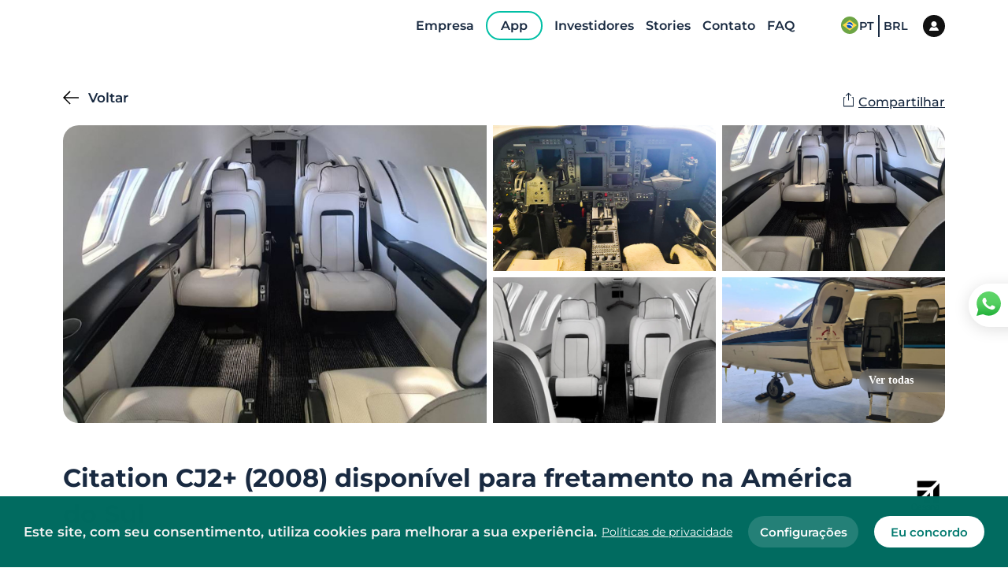

--- FILE ---
content_type: text/html
request_url: https://flyflapper.com/es/aircraft/1157/citation-cj2+
body_size: 79820
content:
<!DOCTYPE html><html><head><meta charSet="utf-8"/><meta http-equiv="x-ua-compatible" content="ie=edge"/><meta name="viewport" content="width=device-width, initial-scale=1, shrink-to-fit=no"/><style data-href="/styles.dc794f7f9c2460adf324.css" id="gatsby-global-css">.style-module--userImage--1mmq6{border-radius:50%;-o-object-fit:cover;object-fit:cover;width:100%;height:100%}.style-module--loginModal--2Ts1p{background-color:#fff;width:100vw;border-radius:24px;max-width:472px;box-shadow:0 3px 30px rgba(0,0,0,.3);max-height:95vh;z-index:20;animation:style-module--showLoginModal--2-Oeb .4s ease-in-out 1 forwards;overflow:hidden}@keyframes style-module--showLoginModal--2-Oeb{0%{opacity:0;transform:scale(.6)}to{opacity:1;transform:scale(1)}}.style-module--overlay--3ENw4{position:fixed;width:100%;height:100vh;display:grid;top:0;left:0;place-content:center;background-color:rgba(0,0,0,.788);z-index:99}.style-module--loginModal--2Ts1p.style-module--opened--wh381{display:flex}.style-module--loginImageContainer--17jmH{font-size:0;width:355px}.style-module--loginImage--2-Yo4{width:100%;height:100%;-o-object-fit:cover;object-fit:cover;filter:grayscale(100%)}.style-module--loginBodyContainer--2l68c{flex-grow:1;padding:40px 60px;overflow-y:auto}.style-module--loginBodyContainer--2l68c::-webkit-scrollbar{width:20px}.style-module--loginBodyContainer--2l68c::-webkit-scrollbar-track{border-radius:4px;width:5px}.style-module--loginBodyContainer--2l68c::-webkit-scrollbar-thumb{width:10px;background:#009688;border-radius:20px;border:7px solid #fff}@media (max-width:1023px){.style-module--loginImageContainer--17jmH{display:none}.style-module--loginBodyContainer--2l68c{padding-top:24px;padding-left:var(--container-size);padding-right:var(--container-size)}}.style-module--inputSubmit--kdVbD{border-radius:8px;background-color:#009688;border:none;color:#fff;font-size:15px;font-weight:600;height:47px;padding:2px 41px 0;cursor:pointer}.style-module--outlinedButton--LpYjD{border-radius:14px;background-color:transparent;color:#009688;font-size:15px;border:none;font-weight:600;height:56px;width:100%;padding:0 41px;box-shadow:0 0 3px rgba(0,0,0,.3);cursor:pointer;transition:all .3s ease}.style-module--outlinedButton--LpYjD:hover{box-shadow:0 0 7px rgba(0,0,0,.3)}.style-module--loginModalErrorMsg--31Hw4{position:absolute;top:calc(100% + 16px);width:100%;text-align:center;color:#c50000;font-weight:500}.style-module--modalHeader--2wX-q{display:flex;justify-content:space-between;margin-bottom:22px}.style-module--backButton--2PKPz{flex-basis:100px;cursor:pointer;font-size:17px;font-weight:600;margin-left:0;position:relative;top:-14px;left:-24px}.style-module--backButton--2PKPz:before{display:inline-block;content:"";width:20px;height:20px;background-image:url("data:image/svg+xml;charset=utf-8,%3Csvg version='1.1' id='Capa_1' xmlns='http://www.w3.org/2000/svg' width='20' height='20' viewBox='0 0 512 512' style='enable-background:new 0 0 512 512'%3E%3Cg%3E%3Cpolygon points='512,236.011 76.526,236.011 248.43,64.106 220.162,35.838 0,256 220.162,476.162 248.43,447.894 76.526,275.989 512,275.989'/%3E%3C/g%3E%3C/svg%3E");background-repeat:no-repeat;vertical-align:sub;margin-right:12px;position:relative;left:0;transition:left .1s ease-out}.style-module--backButton--2PKPz:hover:before{left:-6px}.style-module--backButton--2PKPz.style-module--hideBackButton--tCfSO{opacity:0;pointer-events:none}.style-module--closeButtonContainer--3MQAX{flex-basis:100px}.style-module--closeButtonContainer--3MQAX.style-module--hideCloseButton--OpLlE{opacity:0;pointer-events:none}.style-module--closeButton--VNMP0{width:20px;height:20px;background-image:url("data:image/svg+xml;charset=utf-8,%3Csvg xmlns='http://www.w3.org/2000/svg' width='20' height='20' viewBox='0 0 24 24'%3E%3Cpath fill='U555561' d='M23.954 21.03l-9.184-9.095 9.092-9.174-2.832-2.807-9.09 9.179-9.176-9.088-2.81 2.81 9.186 9.105-9.095 9.184 2.81 2.81 9.112-9.192 9.18 9.1z'/%3E%3C/svg%3E");background-repeat:no-repeat;background-position:50%;cursor:pointer;margin-left:auto;position:fixed;padding:16px;left:0;top:20px;right:20px;bottom:20px;border-radius:8px;transition:all .3s linear}.style-module--closeButton--VNMP0:hover{background-color:#ddd}@media screen and (max-width:1022px){.style-module--closeButton--VNMP0{left:10px;bottom:10px}}.style-module--loginBodyContent--1URb7{max-width:414px;margin:0 auto}.style-module--inputContainer--3ZY2O{margin-bottom:14px;position:relative}.style-module--loginInput--1_4HV{width:100%;height:57px;border-radius:14px;border:1px solid #e0e0e0;padding:2px 23px 0;font-weight:600;color:#4d4d4d;transition:box-shadow .2s ease-out,border-color .2s ease-out;font-size:16px}.style-module--loginInput--1_4HV::-ms-clear,.style-module--loginInput--1_4HV::-ms-reveal{display:none}.style-module--loginInputError--3hlRm{border-color:#009688}.style-module--passwordInputContainer--2CZTx .style-module--loginInput--1_4HV{padding-right:54px}.style-module--loginInput--1_4HV:focus{box-shadow:0 3px 20px rgba(0,0,0,.16);border-color:#fff}.style-module--loginInput--1_4HV:-ms-input-placeholder{color:#bdbdbd;font-weight:600;opacity:1}.style-module--loginInput--1_4HV::placeholder{color:#bdbdbd;font-weight:600;opacity:1}.style-module--passwordToggle--Z7Ybu{position:absolute;right:23px;top:50%;transform:translateY(-50%);line-height:0;cursor:pointer}.style-module--inputContent--3yN5u{display:flex;align-items:center;position:relative}.style-module--errorAnimation--29pL8{display:block;color:#bb5050;opacity:0;transform:translateY(-10px);animation:style-module--error--1N5ZA .2s ease-in 1 forwards;margin-top:5px;font-size:12px}@keyframes style-module--error--1N5ZA{to{opacity:1;transform:translateY(0)}}.style-module--button--1qAV_{display:inline-flex;box-shadow:10px 4px 40px #142994;border-radius:35px;padding:16px 24px;align-items:center;border:none;background-color:#fff;cursor:pointer}.style-module--button--1qAV_ .style-module--uppercase--1295l{text-transform:uppercase}.style-module--button--1qAV_ .style-module--text--3EkIM{font-size:12px;font-weight:500;line-height:1;padding-top:2px;text-transform:uppercase}.style-module--icon--Y__8A{background-color:transparent;cursor:pointer;background-image:url("data:image/svg+xml;charset=utf-8,%3Csvg version='1.1' id='Layer_1' xmlns='http://www.w3.org/2000/svg' xmlns:xlink='http://www.w3.org/1999/xlink' x='20px' y='36px' viewBox='0 0 492.004 492.004' style='enable-background:new 0 0 492.004 492.004' xml:space='preserve'%3E%3Cg%3E%3Cpath fill='%23009988' d='M382.678,226.804L163.73,7.86C158.666,2.792,151.906,0,144.698,0s-13.968,2.792-19.032,7.86l-16.124,16.12 c-10.492,10.504-10.492,27.576,0,38.064L293.398,245.9l-184.06,184.06c-5.064,5.068-7.86,11.824-7.86,19.028 c0,7.212,2.796,13.968,7.86,19.04l16.124,16.116c5.068,5.068,11.824,7.86,19.032,7.86s13.968-2.792,19.032-7.86L382.678,265 c5.076-5.084,7.864-11.872,7.848-19.088C390.542,238.668,387.754,231.884,382.678,226.804z'/%3E%3C/g%3E%3C/svg%3E");background-repeat:no-repeat;background-size:100%;background-position:50% 50%;border-radius:50%;height:14px;width:14px;margin-left:10px;transform:rotate(90deg)}.style-module--button--1qAV_.style-module--iconLeft--3i9Yv .style-module--icon--Y__8A{margin-left:0;margin-right:10px;order:-1}.style-module--forgotPasswordLink--24V35{font-size:16px;font-weight:500;color:#009688;margin-top:14px;cursor:pointer}.style-module--loginStep--rvIit .style-module--submitContainer--2a46z{display:flex;flex-direction:column-reverse;justify-content:space-between}.style-module--loginStepFooter--2RT54{text-align:center;font-size:16px;color:#bdbdbd;font-weight:600;margin-bottom:32px}.style-module--loginStepFooter--2RT54 .style-module--signupLink--jQEbE{color:#009688;font-weight:500;cursor:pointer}.style-module--loginStepForm--3jk10{margin-bottom:0;position:relative}.style-module--inputSubmit--3BEk9{width:100%;border-radius:14px;background-color:#009688;border:none;color:#fff;font-size:15px;font-weight:600;height:56px;padding:2px 41px 0;cursor:pointer}.style-module--spinnerAnimation--10NWl{width:100%;margin:10px auto 0;display:flex;justify-content:center}.style-module--loginModalErrorMsg--1vV97{width:70%;margin:10px auto 0;text-align:center;color:#fff;background-color:#ca5050;padding:5px 0;border-radius:10px;font-weight:500;animation:style-module--showMsg--2eJp7 .3s ease-in 1 forwards}@keyframes style-module--showMsg--2eJp7{0%{opacity:0;transform:scale(.7)}to{opacity:1;transform:scale(1)}}.style-module--forgotPasswordTitle--3-CyR{font-size:24px;font-weight:500;color:#009688;margin-bottom:30px}.style-module--forgotPasswordMsg--1f8Xt{font-size:15px;font-weight:500;color:#bdbdbd;margin-bottom:30px}.style-module--forgotPasswordStepForm--ywyxU{position:relative;margin-bottom:0}.style-module--forgotPasswordStep--7cUoP .style-module--submitContainer--15aKM{text-align:right;margin-top:30px;line-height:0}.style-module--forgotPasswordStep--7cUoP .style-module--inputSubmit--ThMmn{display:block;margin-left:auto}.style-module--inputSubmit--ThMmn{border-radius:8px;background-color:#009688;border:none;color:#fff;font-size:15px;font-weight:600;height:47px;padding:2px 41px 0;cursor:pointer}.style-module--loginModalErrorMsg--2Ief6{position:absolute;top:calc(100% + 16px);width:100%;text-align:center;color:#c50000;font-weight:500}.style-module--spinningWheel--2dF9M{display:inline-block}.style-module--spinningWheel--2dF9M:after{content:" ";display:block;width:47px;height:47px;border-radius:50%;border-color:#009688 transparent;border-style:solid;border-width:6px;animation:style-module--spinningWheel--2dF9M 1.2s linear infinite}@keyframes style-module--spinningWheel--2dF9M{0%{transform:rotate(0deg)}to{transform:rotate(1turn)}}.style-module--emailSentStep--3Wmsz{margin:170px 0}.style-module--emailSentMsg--3jK3O{font-size:39px;font-weight:500;color:#009688;text-align:center;margin-bottom:5px}.style-module--emailSentSubmsg--3AQMQ{font-size:20px;font-weight:500;color:#bdbdbd;text-align:center}.style-module--inputSubmit--11SNE{border-radius:8px;background-color:#009688;border:none;color:#fff;font-size:15px;font-weight:600;height:47px;padding:2px 41px 0;cursor:pointer}.style-module--loginModalErrorMsg--1E9Ba{position:absolute;top:calc(100% + 16px);width:100%;text-align:center;color:#c50000;font-weight:500}.style-module--signupStepFooter--3KA7U{text-align:center;font-size:16px;color:#bdbdbd;font-weight:600;margin-bottom:32px}.style-module--signupStepFooter--3KA7U .style-module--loginLink--2qBPF{color:#009688;font-weight:500;cursor:pointer}.style-module--signupStep--1cj8a .style-module--submitContainer--1EDr6{text-align:right}.style-module--signupStep--1cj8a .style-module--inputSubmit--DJxXG{display:block;margin-left:auto}.style-module--signupStepForm--2G5wB{margin-bottom:0;position:relative}.style-module--inputSubmit--DJxXG{border-radius:8px;background-color:#009688;border:none;color:#fff;font-size:15px;font-weight:600;height:47px;padding:2px 41px 0;cursor:pointer;width:100%}.style-module--spinnerAnimation--3u3Pn{width:100%;margin:10px auto 0;display:flex;justify-content:center}.style-module--signUpErrorMsg--1I1wx{width:70%;margin:10px auto 0;text-align:center;color:#fff;background-color:#ca5050;padding:5px 0;border-radius:10px;font-weight:500;animation:style-module--showMsg--2aj2c .3s ease-in 1 forwards}@keyframes style-module--showMsg--2aj2c{0%{opacity:0;transform:scale(.7)}to{opacity:1;transform:scale(1)}}.style-module--container--386YQ{width:100%}.style-module--character--lb3YZ{line-height:unset;color:#009688}.style-module--character--lb3YZ,.style-module--characterInactive--2Wqy5{background-color:#fff;border:none;border-bottom:1px solid #c3c3c3}.style-module--characterSelected--2Eu1t{border:none;background-color:#fff;outline:2px solid #009688}:root{--PhoneInput-color--focus:#03b2cb;--PhoneInputInternationalIconPhone-opacity:0.8;--PhoneInputInternationalIconGlobe-opacity:0.65;--PhoneInputCountrySelect-marginRight:0.35em;--PhoneInputCountrySelectArrow-width:0.3em;--PhoneInputCountrySelectArrow-marginLeft:var(--PhoneInputCountrySelect-marginRight);--PhoneInputCountrySelectArrow-borderWidth:1px;--PhoneInputCountrySelectArrow-opacity:0.45;--PhoneInputCountrySelectArrow-color:inherit;--PhoneInputCountrySelectArrow-color--focus:var(--PhoneInput-color--focus);--PhoneInputCountrySelectArrow-transform:rotate(45deg);--PhoneInputCountryFlag-aspectRatio:1.5;--PhoneInputCountryFlag-height:1em;--PhoneInputCountryFlag-borderWidth:1px;--PhoneInputCountryFlag-borderColor:rgba(0,0,0,0.5);--PhoneInputCountryFlag-borderColor--focus:var(--PhoneInput-color--focus);--PhoneInputCountryFlag-backgroundColor--loading:rgba(0,0,0,0.1)}.PhoneInput{display:flex;align-items:center}.PhoneInputInput{flex:1 1;min-width:0}.PhoneInputCountryIcon{width:calc(var(--PhoneInputCountryFlag-height)*var(--PhoneInputCountryFlag-aspectRatio));height:var(--PhoneInputCountryFlag-height)}.PhoneInputCountryIcon--square{width:var(--PhoneInputCountryFlag-height)}.PhoneInputCountryIcon--border{background-color:var(--PhoneInputCountryFlag-backgroundColor--loading);box-shadow:0 0 0 var(--PhoneInputCountryFlag-borderWidth) var(--PhoneInputCountryFlag-borderColor),inset 0 0 0 var(--PhoneInputCountryFlag-borderWidth) var(--PhoneInputCountryFlag-borderColor)}.PhoneInputCountryIconImg{display:block;width:100%;height:100%}.PhoneInputInternationalIconPhone{opacity:var(--PhoneInputInternationalIconPhone-opacity)}.PhoneInputInternationalIconGlobe{opacity:var(--PhoneInputInternationalIconGlobe-opacity)}.PhoneInputCountry{position:relative;align-self:stretch;display:flex;align-items:center;margin-right:var(--PhoneInputCountrySelect-marginRight)}.PhoneInputCountrySelect{position:absolute;top:0;left:0;height:100%;width:100%;z-index:1;border:0;opacity:0;cursor:pointer}.PhoneInputCountrySelect[disabled]{cursor:default}.PhoneInputCountrySelectArrow{display:block;content:"";width:var(--PhoneInputCountrySelectArrow-width);height:var(--PhoneInputCountrySelectArrow-width);margin-left:var(--PhoneInputCountrySelectArrow-marginLeft);border-top:0 solid var(--PhoneInputCountrySelectArrow-color);border-bottom:var(--PhoneInputCountrySelectArrow-borderWidth) solid var(--PhoneInputCountrySelectArrow-color);border-left:0 solid var(--PhoneInputCountrySelectArrow-color);border-right:var(--PhoneInputCountrySelectArrow-borderWidth) solid var(--PhoneInputCountrySelectArrow-color);transform:var(--PhoneInputCountrySelectArrow-transform);opacity:var(--PhoneInputCountrySelectArrow-opacity)}.PhoneInputCountrySelect:focus+.PhoneInputCountryIcon+.PhoneInputCountrySelectArrow{opacity:1;color:var(--PhoneInputCountrySelectArrow-color--focus)}.PhoneInputCountrySelect:focus+.PhoneInputCountryIcon--border{box-shadow:0 0 0 var(--PhoneInputCountryFlag-borderWidth) var(--PhoneInputCountryFlag-borderColor--focus),inset 0 0 0 var(--PhoneInputCountryFlag-borderWidth) var(--PhoneInputCountryFlag-borderColor--focus)}.PhoneInputCountrySelect:focus+.PhoneInputCountryIcon .PhoneInputInternationalIconGlobe{opacity:1;color:var(--PhoneInputCountrySelectArrow-color--focus)}.style-module--textInputContainer--2vUKt{position:relative;width:100%}.style-module--errorMsg--2X4eh{position:absolute;left:24px;top:calc(100% + 4px);font-size:14px;color:#fff}@media(max-width:1023px){.style-module--errorMsg--2X4eh{font-size:12px;left:16px;top:calc(100% + 2px)}}@keyframes style-module--enterTopAnimation--10eEf{0%{top:-10%;opacity:0}to{top:var(--header-height);opacity:1}}@keyframes style-module--enterFadeAnimation--1cUzW{0%{opacity:0}to{opacity:1}}.style-module--modal--2TGVR.style-module--top--vuRuE{position:fixed;top:var(--header-height);left:0;width:100%;background-color:#fff;padding-top:77px;box-shadow:15px 12px 40px rgba(0,0,0,.28);z-index:13;display:none;animation:style-module--enterTopAnimation--10eEf .7s}.style-module--modal--2TGVR.style-module--center--qlI8V{position:fixed;top:0;left:0;justify-content:center;align-items:center;width:100vw;height:100vh;background-color:transparent;z-index:13;display:none;animation:style-module--enterFadeAnimation--1cUzW .7s}.style-module--modal--2TGVR.style-module--top--vuRuE .style-module--modalContainer--3VRTv{max-height:calc(100vh - var(--header-height) - 77px);overflow-y:scroll;width:100%;z-index:999999999;animation:style-module--enterTopAnimation--10eEf .7s}.style-module--modal--2TGVR.style-module--top--vuRuE .style-module--modalContainer--3VRTv.style-module--fullwidth--3u9cg{width:100%}.style-module--modal--2TGVR.style-module--center--qlI8V .style-module--modalContainer--3VRTv{position:relative;display:flex;justify-content:center;align-items:center;padding:40px;margin:0;max-height:100%;overflow-y:scroll}.style-module--modal--2TGVR.style-module--opened--32LQ8 .style-module--modalContainer--3VRTv::-webkit-scrollbar{display:none}.style-module--modalOverlay--23I2a.style-module--top--vuRuE{top:var(--header-height)}.style-module--modalOverlay--23I2a.style-module--center--qlI8V,.style-module--modalOverlay--23I2a.style-module--top--vuRuE{position:fixed;left:0;width:100%;height:100%;-webkit-backdrop-filter:blur(6px) brightness(92%);backdrop-filter:blur(6px) brightness(92%);z-index:12;display:none}.style-module--modalOverlay--23I2a.style-module--center--qlI8V{top:0;background-color:hsla(0,0%,82.7%,.53)}.style-module--opened--32LQ8+.style-module--modalOverlay--23I2a,.style-module--opened--32LQ8.style-module--modal--2TGVR{display:flex}.style-module--modal--2TGVR.style-module--top--vuRuE .style-module--closeContainer--1CXL0{position:absolute;top:30px;right:var(--header-height)}.style-module--modal--2TGVR.style-module--center--qlI8V .style-module--closeContainer--1CXL0{position:absolute;top:30px;right:20px}.style-module--closeButton--2vb9P{width:16px;height:16px;padding:0;background-image:url("data:image/svg+xml;charset=utf-8,%3Csvg xmlns='http://www.w3.org/2000/svg' width='16' height='16' viewBox='0 0 24 24'%3E%3Cpath fill='%23313131' d='M23.954 21.03l-9.184-9.095 9.092-9.174-2.832-2.807-9.09 9.179-9.176-9.088-2.81 2.81 9.186 9.105-9.095 9.184 2.81 2.81 9.112-9.192 9.18 9.1z'/%3E%3C/svg%3E");background-repeat:no-repeat;background-position:0 50%;cursor:pointer}.style-module--modalVisible--3Jq2x{overflow-y:visible!important}@media (max-width:850px){.style-module--modalContainer--3VRTv::-webkit-scrollbar{display:none}.style-module--modalContainer--3VRTv{overflow-y:scroll}.style-module--modalVisible--3Jq2x{overflow-y:visible!important}}:root{--reach-tooltip:1}[data-reach-tooltip]{z-index:1;pointer-events:none;position:absolute;padding:.25em .5em;box-shadow:2px 2px 10px rgba(0,0,0,.1);white-space:nowrap;font-size:85%;background:#f0f0f0;color:#444;border:1px solid #ccc}@font-face{src:url(/static/Montserrat-Black-55e37a35525c63e130e76d588f2f5e8d.ttf);font-family:Montserrat;font-weight:900;font-style:normal;font-display:swap}@font-face{src:url(/static/Montserrat-BlackItalic-39833eed48300f751547827bd709ddc5.ttf);font-family:Montserrat;font-weight:900;font-style:italic;font-display:swap}@font-face{src:url(/static/Montserrat-Bold-d14ad1035ae6da4e5a71eca362a8d696.ttf);font-family:Montserrat;font-weight:700;font-style:normal;font-display:swap}@font-face{src:url(/static/Montserrat-BoldItalic-616c74c716c5c55f333bb8f91af216fb.ttf);font-family:Montserrat;font-weight:700;font-style:italic;font-display:swap}@font-face{src:url(/static/Montserrat-ExtraBold-dc2f156b60f53c591fc0d2b98cbf01bf.ttf);font-family:Montserrat;font-weight:800;font-style:normal;font-display:swap}@font-face{src:url(/static/Montserrat-ExtraBoldItalic-67e72285fcfc55467364a1493004cb9e.ttf);font-family:Montserrat;font-weight:800;font-style:italic;font-display:swap}@font-face{src:url(/static/Montserrat-ExtraLight-d88fa2ca46d05df6986d2eaeafee2225.ttf);font-family:Montserrat;font-weight:200;font-style:normal;font-display:swap}@font-face{src:url(/static/Montserrat-ExtraLightItalic-7cc3c8b2cf1436f14f94e4788f131454.ttf);font-family:Montserrat;font-weight:200;font-style:italic;font-display:swap}@font-face{src:url(/static/Montserrat-Italic-df17124cad6f4767f3bf115f961a14b4.ttf);font-family:Montserrat;font-weight:400;font-style:italic;font-display:swap}@font-face{src:url(/static/Montserrat-Light-a17f43cc60643d965636985afc00a221.ttf);font-family:Montserrat;font-weight:300;font-style:normal;font-display:swap}@font-face{src:url(/static/Montserrat-LightItalic-471a0493b1695aa975532d42ea7c0d84.ttf);font-family:Montserrat;font-weight:300;font-style:italic;font-display:swap}@font-face{src:url(/static/Montserrat-Medium-aca6287f22eef510c1e622c97bb1e1e1.ttf);font-family:Montserrat;font-weight:500;font-style:normal;font-display:swap}@font-face{src:url(/static/Montserrat-MediumItalic-3ebc1a21c12a3051dcdd80e7605eb630.ttf);font-family:Montserrat;font-weight:500;font-style:italic;font-display:swap}@font-face{src:url(/static/Montserrat-Regular-34de1239b12123b85ff1a68b58835a1f.ttf);font-family:Montserrat;font-weight:400;font-style:normal;font-display:swap}@font-face{src:url(/static/Montserrat-SemiBold-7ffeec2b4edb434d393875ffbe633c30.ttf);font-family:Montserrat;font-weight:600;font-style:normal;font-display:swap}@font-face{src:url(/static/Montserrat-SemiBoldItalic-a8802bc3d04c500037fff80756ec3da7.ttf);font-family:Montserrat;font-weight:600;font-style:italic;font-display:swap}@font-face{src:url(/static/Montserrat-Thin-426a4b74bf1d6920508384899bfb695b.ttf);font-family:Montserrat;font-weight:100;font-style:normal;font-display:swap}@font-face{src:url(/static/Montserrat-ThinItalic-13cf2c4a5e253cf43b82a7d3f8485c88.ttf);font-family:Montserrat;font-weight:100;font-style:italic;font-display:swap}html{font-family:Montserrat;-ms-text-size-adjust:100%;-webkit-text-size-adjust:100%;overflow-x:hidden!important}body{margin:0;-webkit-font-smoothing:antialiased;-moz-osx-font-smoothing:grayscale}article,aside,details,figcaption,figure,footer,header,main,menu,nav,section,summary{display:block}audio,canvas,progress,video{display:inline-block}audio:not([controls]){display:none;height:0}progress{vertical-align:baseline}[hidden],template{display:none}a{background-color:transparent;-webkit-text-decoration-skip:objects}a:active,a:hover{outline-width:0}abbr[title]{border-bottom:none;text-decoration:underline;-webkit-text-decoration:underline dotted;text-decoration:underline dotted}b,strong{font-weight:inherit;font-weight:bolder}dfn{font-style:italic}h1{font-size:2em;margin:.67em 0}mark{background-color:#ff0;color:#000}small{font-size:80%}sub,sup{font-size:75%;line-height:0;position:relative;vertical-align:baseline}sub{bottom:-.25em}sup{top:-.5em}img{border-style:none}svg:not(:root){overflow:hidden}code,kbd,pre,samp{font-family:monospace,monospace;font-size:1em}figure{margin:1em 40px}hr{box-sizing:content-box;height:0;overflow:visible}button,input,optgroup,select,textarea{font:inherit;margin:0;outline:0}optgroup{font-weight:700}button,input{overflow:visible}button,select{text-transform:none}[type=reset],[type=submit],button,html [type=button]{-webkit-appearance:button}[type=button]::-moz-focus-inner,[type=reset]::-moz-focus-inner,[type=submit]::-moz-focus-inner,button::-moz-focus-inner{border-style:none;padding:0}[type=button]:-moz-focusring,[type=reset]:-moz-focusring,[type=submit]:-moz-focusring,button:-moz-focusring{outline:1px dotted ButtonText}fieldset{border:1px solid silver;margin:0 2px;padding:.35em .625em .75em}input:-webkit-autofill,input:-webkit-autofill:focus,input:-webkit-autofill:hover,select:-webkit-autofill,select:-webkit-autofill:focus,select:-webkit-autofill:hover,textarea:-webkit-autofill,textarea:-webkit-autofill:focus,textarea:-webkit-autofill:hover{-webkit-transition-delay:99999s}legend{box-sizing:border-box;color:inherit;display:table;max-width:100%;padding:0;white-space:normal}textarea{overflow:auto}[type=checkbox],[type=radio]{box-sizing:border-box;padding:0}[type=number]::-webkit-inner-spin-button,[type=number]::-webkit-outer-spin-button{height:auto}[type=search]{-webkit-appearance:textfield;outline-offset:-2px}[type=search]::-webkit-search-cancel-button,[type=search]::-webkit-search-decoration{-webkit-appearance:none}::-webkit-input-placeholder{color:inherit;opacity:.54}::-webkit-file-upload-button{-webkit-appearance:button;font:inherit}html{font:Montserrat,sans-serif;box-sizing:border-box;overflow-y:scroll;scroll-behavior:smooth;overflow-x:hidden}*{box-sizing:inherit}:before{box-sizing:inherit}:after{box-sizing:inherit}body{color:rgba(0,0,0,.8);font-family:Montserrat,sans-serif;font-weight:400;word-wrap:break-word;font-kerning:normal;-ms-font-feature-settings:"kern","liga","clig","calt";font-feature-settings:"kern","liga","clig","calt"}img{max-width:100%;margin-left:0;margin-right:0;margin-top:0;padding:0}h1{font-size:2.25rem}h1,h2{padding:0;margin:0 0 1.45rem;color:inherit;font-family:-apple-system,Montserrat,BlinkMacSystemFont,Segoe UI,Roboto,Oxygen,Ubuntu,Cantarell,Fira Sans,Droid Sans,Helvetica Neue,sans-serif;font-weight:700;text-rendering:optimizeLegibility;line-height:1.1}h2{font-size:1.62671rem}h3{font-size:1.38316rem}h3,h4{padding:0;margin:0 0 1.45rem;color:inherit;font-family:-apple-system,Montserrat,BlinkMacSystemFont,Segoe UI,Roboto,Oxygen,Ubuntu,Cantarell,Fira Sans,Droid Sans,Helvetica Neue,sans-serif;font-weight:700;text-rendering:optimizeLegibility;line-height:1.1}h4{font-size:1rem}h5{font-size:.85028rem}h5,h6{padding:0;margin:0 0 1.45rem;color:inherit;font-family:-apple-system,Montserrat,BlinkMacSystemFont,Segoe UI,Roboto,Oxygen,Ubuntu,Cantarell,Fira Sans,Droid Sans,Helvetica Neue,sans-serif;font-weight:700;text-rendering:optimizeLegibility;line-height:1.1}h6{font-size:.78405rem}hgroup{padding:0;margin:0 0 1.45rem}ol,ul{padding:0;margin:0 0 1.45rem 1.45rem;list-style-position:outside;list-style-image:none}dd,dl,figure,p{padding:0;margin:0 0 1.45rem}pre{margin:0 0 1.45rem;font-size:.85rem;line-height:1.42;background:rgba(0,0,0,.04);border-radius:3px;overflow:auto;word-wrap:normal;padding:1.45rem}table{font-size:1rem;line-height:1.45rem;border-collapse:collapse;width:100%}fieldset,table{padding:0;margin:0 0 1.45rem}blockquote{padding:0;margin:0 1.45rem 1.45rem}form,iframe,noscript{padding:0;margin:0 0 1.45rem}hr{padding:0;margin:0 0 calc(1.45rem - 1px);background:rgba(0,0,0,.2);border:none;height:1px}address{padding:0;margin:0 0 1.45rem}b,dt,strong,th{font-weight:700}li{margin-bottom:.725rem}ol li,ul li{padding-left:0}li>ol{margin-left:1.45rem;margin-bottom:.725rem;margin-top:.725rem}li>ul{margin-left:1.45rem;margin-bottom:.725rem;margin-top:.725rem}blockquote :last-child{margin-bottom:0}li :last-child{margin-bottom:0}p :last-child{margin-bottom:0}li>p{margin-bottom:.725rem}code,kbd,samp{font-size:.85rem;line-height:1.45rem}abbr,acronym{border-bottom:1px dotted rgba(0,0,0,.5);cursor:help}abbr[title]{border-bottom:1px dotted rgba(0,0,0,.5);cursor:help;text-decoration:none}td,th,thead{text-align:left}td,th{border-bottom:1px solid rgba(0,0,0,.12);font-feature-settings:"tnum";-moz-font-feature-settings:"tnum";-ms-font-feature-settings:"tnum";-webkit-font-feature-settings:"tnum";padding:.725rem .96667rem calc(.725rem - 1px)}td:first-child,th:first-child{padding-left:0}td:last-child,th:last-child{padding-right:0}code,tt{background-color:rgba(0,0,0,.04);border-radius:3px;font-family:SFMono-Regular,Consolas,Roboto Mono,Droid Sans Mono,Liberation Mono,Menlo,Courier,monospace;padding:.2em 0}pre code{background:none;line-height:1.42}code:after,code:before,tt:after,tt:before{letter-spacing:-.2em;content:" "}pre code:after,pre code:before,pre tt:after,pre tt:before{content:""}.default-loading-container{width:100%;min-height:300px;height:100vh;display:flex;gap:18px;flex-direction:column;align-items:center;justify-content:center;padding:0 20px;text-align:center}@media only screen and (max-width:480px){html{font-size:100%}}:root{--container-size:120px;--negative-container-size:calc(var(--container-size)*-1);background-color:#fff;--header-height:88px;--search-results-header-height:167px;--search-sales-results-header-height:100px}@media (max-width:1439px){:root{--container-size:80px;--header-height:66px}}@media (max-width:1350px){:root{--search-results-header-height:122px;--search-sales-results-header-height:100px}}@media (max-width:1023px){:root{--container-size:24px;--header-height:52px}}.container{margin-left:var(--container-size);margin-right:var(--container-size)}.negative-container{margin-left:var(--negative-container-size);margin-right:var(--negative-container-size)}@media (max-width:1023px){.negative-container-mobile{margin-left:var(--negative-container-size);margin-right:var(--negative-container-size)}}.text-center{text-align:center}:root{--stage2-to-stage3:3s;--stage3-to-stage4:3s;--stage4-delay:5s;--stage4-duration:15s}.style-module--animationSection--4aEOq{background:transparent linear-gradient(180deg,rgba(131,225,255,0),rgba(168,228,247,.82) 28%,#aae6f9 50%,#adebff) 0 0 no-repeat padding-box;position:relative;overflow:hidden;height:100vh}.style-module--cloudTopLeft--1H9Kn{position:absolute;top:95px;left:9px;width:200px;height:70px;background:url([data-uri]);background-repeat:no-repeat}.style-module--cloudTopLeft2--1Nouo{position:absolute;top:220px;left:270px;width:81px;height:20px;background:url([data-uri]);background-repeat:no-repeat}.style-module--cloudTopRight2--Xg7wO{position:absolute;top:96px;right:545px;width:120px;height:30px;background:url([data-uri]);background-repeat:no-repeat}.style-module--cloudTopRight--2Zasz{position:absolute;top:96px;right:-170px;width:430px;height:100px;background:url([data-uri]);background-repeat:no-repeat}.style-module--mountain--r3bWd{position:absolute;bottom:-300px;left:-100px;width:170vw;height:1100px;background:url([data-uri]);background-repeat:no-repeat}.style-module--mountain2--23Xyw{position:absolute;bottom:80px;right:-40px;width:500px;height:400px;background:url([data-uri]);background-repeat:no-repeat}.style-module--mountain3--2oQQa{position:absolute;bottom:-20px;right:-70px;width:820px;height:500px;background:url([data-uri]);background-repeat:no-repeat}.style-module--cloudBottomLeft--cHPTz{position:absolute;bottom:-20px;left:0;width:1080px;height:470px;background:url([data-uri]);background-repeat:no-repeat;z-index:2}.style-module--cloudBottomRight--1WAmp{position:absolute;bottom:-60px;right:0;width:1000px;height:500px;background:url([data-uri]);background-repeat:no-repeat;z-index:2}.style-module--cloudBottomLeft2--2yBCx{position:absolute;bottom:0;left:0;width:720px;height:300px;background:url([data-uri]);background-repeat:no-repeat;z-index:3}.style-module--cloudBottomRight2--3NUXl{position:absolute;bottom:0;right:-200px;width:1000px;height:400px;background:url([data-uri]);background-repeat:no-repeat;z-index:3}.style-module--numberLeft--1GxHM{position:absolute;top:50%;left:50%;width:700px;height:900px;transform:translate(calc(-50% - -600px),-50%);background:url([data-uri]);background-repeat:no-repeat;opacity:0}.style-module--numberCenter--2_NHP{position:absolute;top:600px;left:50%;width:1500px;height:2000px;transform:translate(-50%,-50%) rotate(45deg);background:url([data-uri]);background-repeat:no-repeat;opacity:0}.style-module--numberRight--3s4v5{position:absolute;top:50%;left:50%;width:159px;height:207px;transform:translate(calc(-50% + 450px),-50%);background:url([data-uri]);background-repeat:no-repeat;opacity:0}.style-module--airplane--2enbz{position:absolute;top:50%;left:50%;transform:translate(calc(-50% - -700px),calc(-50% - 600px)) rotate(180deg);width:800px;height:700px;background:url([data-uri]);background-repeat:no-repeat;opacity:0;z-index:1}.style-module--airplane2--o6A4M{position:absolute;width:1200px;height:1200px;top:-200px;right:-1200px;background:url([data-uri]);background-repeat:no-repeat;z-index:6}.style-module--text--3JhNc{position:absolute;z-index:3;color:#fff;font-weight:600;font-size:30px;text-shadow:0 3px 20px rgba(23,143,162,.55);left:50%;top:50%;transform:translate(-50%,calc(-50% + 400px));opacity:0}.style-module--cardsWrapper--2rVp8{position:absolute;display:flex;justify-content:space-between;top:80%;left:50%;transform:translateX(-50%);width:1100px;opacity:0;z-index:5}.style-module--card--2CSH1{display:flex;flex-wrap:wrap;width:167px;justify-content:center;-o-object-fit:cover;object-fit:cover}.style-module--cardImage--ZgAFb{width:167px;height:84px;border-radius:14px;cursor:pointer;-o-object-fit:cover;object-fit:cover}.style-module--cardText--3RyXW{color:#33595e;font-size:18px;font-weight:600;text-decoration:none;cursor:pointer}.style-module--cloudTopLeft--1H9Kn.style-module--two--vkCMd{left:-46px;transition:var(--stage2-to-stage3) linear;transition-property:left}.style-module--cloudTopLeft2--1Nouo.style-module--two--vkCMd{left:200px;transition:var(--stage2-to-stage3) ease-out;transition-property:left}.style-module--cloudTopRight2--Xg7wO.style-module--two--vkCMd{right:615px;transition:var(--stage2-to-stage3) linear;transition-property:right}.style-module--cloudTopRight--2Zasz.style-module--two--vkCMd{right:0;transition:var(--stage2-to-stage3) linear;transition-property:right}.style-module--mountain--r3bWd.style-module--two--vkCMd{bottom:-370px;transition:var(--stage2-to-stage3) linear;transition-property:left bottom}.style-module--mountain2--23Xyw.style-module--two--vkCMd{bottom:30px;transition:var(--stage2-to-stage3) linear;transition-property:bottom}.style-module--mountain3--2oQQa.style-module--two--vkCMd{bottom:-60px;transition:var(--stage2-to-stage3) linear;transition-property:bottom}.style-module--cloudBottomLeft--cHPTz.style-module--two--vkCMd{left:-140px;transition:var(--stage2-to-stage3) linear;transition-property:left}.style-module--cloudBottomRight--1WAmp.style-module--two--vkCMd{right:-140px;transition:var(--stage2-to-stage3) linear;transition-property:right}.style-module--cloudBottomLeft2--2yBCx.style-module--two--vkCMd{left:-100px;transition:var(--stage2-to-stage3) ease-out;transition-property:left}.style-module--cloudBottomRight2--3NUXl.style-module--two--vkCMd{right:-320px;transition:var(--stage2-to-stage3) linear;transition-property:right}.style-module--numberLeft--1GxHM.style-module--two--vkCMd{width:159px;height:207px;transform:translate(calc(-50% - 250px),calc(-50% - 70px));transition:var(--stage2-to-stage3) linear;opacity:1;transition-property:width,height,transform,opacity}.style-module--numberCenter--2_NHP.style-module--two--vkCMd{width:200px;height:260px;top:50%;opacity:1;transform:translate(-50%,calc(-50% - 70px)) rotate(0deg);transition:var(--stage2-to-stage3) linear;transition-property:width,height,transform,opacity,top}.style-module--numberRight--3s4v5.style-module--two--vkCMd{transform:translate(calc(-50% + 250px),calc(-50% - 70px));opacity:1;transition:var(--stage2-to-stage3) linear;transition-property:transform,opacity}.style-module--airplane--2enbz.style-module--two--vkCMd{transform:translate(calc(-50% - 85px),calc(-50% - 215px)) rotate(0deg);width:80px;height:90px;opacity:1;transition:var(--stage2-to-stage3) linear;transition-property:width,height,transform,opacity}.style-module--text--3JhNc.style-module--two--vkCMd{opacity:1;transform:translate(-50%,calc(-50% + 220px));transition:var(--stage2-to-stage3) linear;transition-property:transform,opacity}.style-module--airplane--2enbz.style-module--three--33ZDw{transform:translate(0) rotate(0deg);top:60px;left:-200px;transition:var(--stage3-to-stage4) linear;animation-name:style-module--smallAirplane--35c3F;animation-timing-function:linear;animation-duration:var(--stage4-duration);animation-delay:var(--stage4-delay);animation-iteration-count:infinite;transition-property:transform,top,left}.style-module--numberLeft--1GxHM.style-module--three--33ZDw{width:92px;height:120px;transform:translate(calc(-50% - 130px),calc(-50% - 120px));transition:var(--stage3-to-stage4) linear;transition-property:width,height,transform}.style-module--numberCenter--2_NHP.style-module--three--33ZDw{width:119px;height:142px;top:50%;transform:translate(-50%,calc(-50% - 120px)) rotate(0deg);transition:var(--stage3-to-stage4) linear;transition-property:width,height,transform,top}.style-module--numberRight--3s4v5.style-module--three--33ZDw{width:92px;height:120px;transform:translate(calc(-50% + 130px),calc(-50% - 120px));transition:var(--stage3-to-stage4) linear;transition-property:width,height,transform}.style-module--cardsWrapper--2rVp8.style-module--three--33ZDw{width:561px;opacity:1;top:50%;transition:var(--stage3-to-stage4) linear;transition-property:width,height,opacity,top}.style-module--mountain--r3bWd.style-module--three--33ZDw{bottom:-420px;transition:var(--stage3-to-stage4) linear;transition-property:bottom}.style-module--mountain2--23Xyw.style-module--three--33ZDw{bottom:-15px;transition:var(--stage3-to-stage4) linear;transition-property:bottom}.style-module--mountain3--2oQQa.style-module--three--33ZDw{bottom:-150px;right:-90px;transition:var(--stage3-to-stage4) linear;transition-property:bottom,right}.style-module--cloudBottomLeft--cHPTz.style-module--three--33ZDw{left:-50px;transition:var(--stage3-to-stage4) linear;animation-name:style-module--animCloudBottomLeft--2VSkO;animation-duration:var(--stage4-duration);animation-delay:var(--stage4-delay);animation-iteration-count:infinite;transition-property:left}.style-module--cloudBottomRight--1WAmp.style-module--three--33ZDw{right:-50px;transition:var(--stage3-to-stage4) linear;animation-name:style-module--animCloudBottomRight--3IF-D;animation-duration:var(--stage4-duration);animation-delay:var(--stage4-delay);animation-iteration-count:infinite;transition-property:right}.style-module--cloudBottomLeft2--2yBCx.style-module--three--33ZDw{left:-50px;transition:var(--stage3-to-stage4) ease-out;animation-name:style-module--animCloudBottomLeft--2VSkO;animation-duration:var(--stage4-duration);animation-delay:var(--stage4-delay);animation-iteration-count:infinite;transition-property:left}.style-module--cloudBottomRight2--3NUXl.style-module--three--33ZDw{right:-290px;transition:var(--stage3-to-stage4) linear;animation-name:style-module--animCloudBottomRight2--1MzT3;animation-duration:var(--stage4-duration);animation-delay:var(--stage4-delay);animation-iteration-count:infinite;transition-property:right}.style-module--airplane2--o6A4M.style-module--three--33ZDw{animation-name:style-module--bigAirplane--13Hoq;animation-timing-function:linear;animation-duration:var(--stage4-duration);animation-delay:var(--stage4-delay);animation-iteration-count:infinite}@keyframes style-module--animCloudBottomLeft--2VSkO{0%{left:-50px}92%{left:-200px}to{left:-50px}}@keyframes style-module--animCloudBottomRight--3IF-D{0%{right:-50px}92%{right:-200px}to{right:-50px}}@keyframes style-module--animCloudBottomRight2--1MzT3{0%{right:-290px}92%{right:-440px}to{right:-290px}}@keyframes style-module--smallAirplane--35c3F{0%{left:-200px;top:calc(100% - 230px);transform:scaleX(-1)}25%{left:-200px;top:calc(100% - 230px);transform:scaleX(-1)}90%{left:calc(100% + 200px);top:calc(100% - 230px);transform:scaleX(-1)}to{left:calc(100% + 200px);top:calc(100% - 230px);transform:scaleX(-1)}}@keyframes style-module--bigAirplane--13Hoq{0%{right:-1200px}90%{right:-1200px}to{right:calc(100% + 1000px)}}@media(max-width:1440px){.style-module--mountain3--2oQQa,.style-module--mountain3--2oQQa.style-module--three--33ZDw,.style-module--mountain3--2oQQa.style-module--two--vkCMd{right:-500px}.style-module--text--3JhNc.style-module--two--vkCMd{transform:translate(-50%,calc(-50% + 150px))}}@media(max-width:1024px){.style-module--cloudTopLeft--1H9Kn{top:50px;left:-100px;z-index:4}.style-module--cloudTopLeft2--1Nouo{top:190px;left:10px;width:45px;height:10px;z-index:4}.style-module--cloudTopRight2--Xg7wO{top:80px;right:50px;width:120px;height:30px;z-index:4}.style-module--cloudTopRight--2Zasz{top:96px;right:-50px;width:167px;height:62px;z-index:4}.style-module--mountain--r3bWd{bottom:-500px;left:-400px;width:300vw;height:1000px}.style-module--mountain2--23Xyw{bottom:0;right:-600px;width:700px;height:400px}.style-module--mountain3--2oQQa{bottom:-350px;right:-400px;width:700px;height:400px}.style-module--cloudBottomLeft--cHPTz{bottom:-50px;left:0;width:400px;height:200px}.style-module--cloudBottomRight--1WAmp{bottom:-40px;right:0;width:400px;height:200px}.style-module--cloudBottomLeft2--2yBCx{bottom:-50px;left:0;width:400px;height:200px}.style-module--cloudBottomRight2--3NUXl{bottom:-50px;right:-200px;width:400px;height:200px}.style-module--cardsWrapper--2rVp8{top:calc(50% - 80px);width:100%}.style-module--text--3JhNc{font-size:20px;width:100%;text-align:center;transform:translate(-50%,calc(-50% + 180px))}.style-module--card--2CSH1{margin-right:15px}.style-module--card--2CSH1:last-of-type{margin:0}.style-module--card--2CSH1,.style-module--cardImage--ZgAFb{width:100%;height:85px}.style-module--cardText--3RyXW{font-size:15px}.style-module--mountain--r3bWd.style-module--two--vkCMd{bottom:-500px;left:-525px}.style-module--mountain3--2oQQa.style-module--two--vkCMd{right:-500px;bottom:-200px;width:800px;height:500px}.style-module--numberLeft--1GxHM.style-module--two--vkCMd{width:159px;height:207px;transform:translate(calc(-50% - 250px),calc(-50% - 70px));opacity:1}.style-module--numberCenter--2_NHP.style-module--two--vkCMd{width:200px;height:260px;opacity:1;transform:translate(-50%,calc(-50% - 70px)) rotate(0deg)}.style-module--numberRight--3s4v5.style-module--two--vkCMd{transform:translate(calc(-50% + 250px),calc(-50% - 70px));opacity:1}.style-module--airplane--2enbz.style-module--two--vkCMd{transform:translate(calc(-50% - 60px),calc(-50% - 90px)) rotate(0deg);width:80px;height:90px;opacity:1}.style-module--text--3JhNc.style-module--two--vkCMd{opacity:1;transform:translate(-50%,calc(-50% + 180px));padding:0 20px}.style-module--numberLeft--1GxHM.style-module--two--vkCMd{width:68px;height:115px;transform:translate(calc(-50% - 100px),calc(-50% - 10px))}.style-module--numberCenter--2_NHP.style-module--two--vkCMd{width:90px;height:130px;top:50%;transform:translate(-50%,calc(-50% - 10px)) rotate(0deg)}.style-module--numberRight--3s4v5.style-module--two--vkCMd{width:68px;height:115px;transform:translate(calc(-50% + 100px),calc(-50% - 10px))}.style-module--mountain--r3bWd.style-module--three--33ZDw{bottom:-500px;left:-525px}.style-module--numberLeft--1GxHM.style-module--three--33ZDw{width:68px;height:115px;transform:translate(calc(-50% - 100px),calc(-50% - 130px))}.style-module--numberCenter--2_NHP.style-module--three--33ZDw{width:90px;height:130px;top:50%;transform:translate(-50%,calc(-50% - 130px)) rotate(0deg)}.style-module--numberRight--3s4v5.style-module--three--33ZDw{width:68px;height:115px;transform:translate(calc(-50% + 100px),calc(-50% - 130px))}.style-module--cardsWrapper--2rVp8.style-module--three--33ZDw{padding:20px;top:calc(50% - 80px)}.style-module--airplane2--o6A4M.style-module--three--33ZDw,.style-module--airplane--2enbz.style-module--three--33ZDw,.style-module--cloudBottomLeft2--2yBCx.style-module--three--33ZDw,.style-module--cloudBottomLeft--cHPTz.style-module--three--33ZDw,.style-module--cloudBottomRight2--3NUXl.style-module--three--33ZDw,.style-module--cloudBottomRight--1WAmp.style-module--three--33ZDw{animation-name:style-module--unset--3-Vf1}}@media(max-width:560px){.style-module--card--2CSH1{width:calc(33.33333% - 10px)}.style-module--cardsWrapper--2rVp8.style-module--three--33ZDw{width:100%}}:root{--placeholder-bg:#e8e8e8;--grid-bg:#f5f5f5;--grid-bg-faded:hsla(0,0%,96.1%,0);--placeholder-border-color:#b5b5b5}@keyframes style-module--fade--ytCTG{0%{opacity:0}to{opacity:1}}@keyframes style-module--enter--3fvF8{0%{opacity:0;top:-40px}to{opacity:1;top:0}}@keyframes style-module--enterMobile--LNm6Y{0%{opacity:0;top:-40px}to{opacity:1;top:65px}}.style-module--loadingWrapper--3fdIN{position:fixed;top:0;left:0;width:100%;height:100%;z-index:9999999999}.style-module--checkoutContainer--3l5VG{display:flex;margin-top:calc(var(--header-height));height:calc(100% - var(--header-height));max-height:calc(100vh - var(--header-height));padding-top:20px}.style-module--backdropContainer--2xnS3{display:none;position:fixed;width:100%;height:100%;top:0;opacity:0;-webkit-backdrop-filter:blur(4px);backdrop-filter:blur(4px);-webkit-backdrop-filter:blur(4px) brightness(92%);backdrop-filter:blur(4px) brightness(92%);z-index:100;animation-name:style-module--fade--ytCTG;animation-duration:.3s}.style-module--backdropContainer--2xnS3.style-module--active--AoVTN{display:block;opacity:1}.style-module--leftSide--K0YFE{height:calc(100vh - var(--header-height));width:60%;overflow:hidden}.style-module--leftSide--K0YFE,.style-module--rightSide--2byEO{display:flex;flex-direction:column;justify-content:space-between}.style-module--rightSide--2byEO{width:40%}.style-module--tripWrapper--MnORg{position:relative;display:flex;justify-content:flex-start;align-items:flex-start;width:calc(100% - var(--container-size));height:20%;margin-left:var(--container-size)}.style-module--invoicingPaxWrapper--2Ak3h{position:relative;margin-right:var(--container-size);width:calc(100% - var(--container-size))}.style-module--invoicingPaxWrapper--2Ak3h>div{display:flex;flex-direction:column;position:relative}.style-module--tabHeader--Y8WVs{padding-bottom:20px!important;margin-bottom:0!important}.style-module--creditCardSelectorWrapper--2tSFE{position:relative;display:flex;justify-content:flex-end;align-items:center;align-self:flex-end;flex:1 1;width:calc(100% - 20px);opacity:1;padding-right:20px;background:#fff url([data-uri]) no-repeat 20px -60px}.style-module--creditCardSelectorWrapper--2tSFE.style-module--hidden--zaTZJ{opacity:0}.style-module--paymentOptionsWrapper--1Njs3{position:relative;display:flex;flex-direction:column;width:calc(100% - var(--container-size));margin-right:var(--container-size);margin-top:10px;bottom:0!important;min-height:480px;border-top-left-radius:20px;border-top-right-radius:20px;background:linear-gradient(180deg,var(--grid-bg) 0,var(--grid-bg) 81%,var(--grid-bg-faded))}.style-module--newCreditCardWrapper--39oyy{position:absolute;right:0;top:0}.style-module--invoicingPaxWrapper--2Ak3h.style-module--isFocused--3DvrQ{position:relative;background-color:#fff;padding:20px;border-radius:8px;margin-top:0;animation-name:style-module--enter--3fvF8;animation-duration:.7s}.style-module--invoicingPaxWrapper--2Ak3h.style-module--isFocused--3DvrQ .style-module--invoicingPaxAlert--2fPkK{position:absolute;top:0;left:-280px}.style-module--newCreditCardButton--ZOxww{width:100%;color:#01bea4;padding:10px 70px;border-radius:8px;margin-top:10px;font-size:17px;font-weight:600;text-align:center}.style-module--newCreditCardButton--ZOxww>span{cursor:pointer}.style-module--isFocused--3DvrQ{position:relative!important;margin-top:-90px;z-index:101!important}.style-module--paymentOptionsWrapper--1Njs3 h3{font-size:20px;color:#212121;padding-bottom:15px;margin:15px 0 5px}@media screen and (max-width:1024px){.style-module--paymentOptionsWrapper--1Njs3 h3{font-size:18px}.style-module--checkoutContainer--3l5VG{flex-direction:column;overflow:auto;padding-top:0;height:auto;max-height:none}.style-module--leftSide--K0YFE,.style-module--rightSide--2byEO{flex-direction:column;justify-content:center;width:100%}.style-module--tripWrapper--MnORg{justify-content:center;width:80%;margin:0 auto}.style-module--creditCardSelectorWrapper--2tSFE{justify-content:center;width:100%;height:400px;margin:0 auto;padding:0}.style-module--invoicingPaxWrapper--2Ak3h{margin:0 auto;width:80%}.style-module--paymentOptionsWrapper--1Njs3{display:flex;flex-direction:column;flex:1 1;width:80%;margin:20px auto}.style-module--isFocused--3DvrQ{position:fixed!important;top:65px;right:5%;width:90%;z-index:101!important}.style-module--newCreditCardWrapper--39oyy{max-width:100%;bottom:0}}@media screen and (max-width:720px){.style-module--invoicingPaxWrapper--2Ak3h{margin:0 auto;width:90%}.style-module--invoicingPaxWrapper--2Ak3h.style-module--isFocused--3DvrQ{animation-name:style-module--enterMobile--LNm6Y}.style-module--invoicingPaxWrapper--2Ak3h.style-module--isFocused--3DvrQ .style-module--invoicingPaxAlert--2fPkK{position:fixed;top:auto;bottom:0;left:0;width:96%;margin:2%}.style-module--paymentOptionsWrapper--1Njs3{width:90%}.style-module--leftSide--K0YFE{height:auto}}.style-module--content--WB3SM{margin-top:100px}.style-module--header--3IX4a{margin-bottom:40px}.style-module--container--2h4GP{display:flex;align-items:center}.style-module--avatar--3ROAb{width:63px;height:63px;border-radius:50%;margin-right:20px;-o-object-fit:cover;object-fit:cover}.style-module--name--3k4dh{font-size:24px;color:#212121;font-weight:600;margin:0}.style-module--place--6gnPf{font-size:15px;color:#00bca3;margin:0;font-weight:500}.style-module--avatar_container--20qvR{position:relative;cursor:pointer}.style-module--hover--16lqH{position:absolute;background-color:rgba(0,0,0,.5);display:none;align-items:center;justify-content:center;width:63px;height:63px;top:0;left:0;border-radius:50%;z-index:5}.style-module--avatar_container--20qvR:hover .style-module--hover--16lqH{display:flex}.style-module--file--1hoDa{opacity:0;position:absolute;width:100%;height:100%;top:0;z-index:10}.style-module--file--1hoDa div,.style-module--file--1hoDa input{width:100%;height:100%;cursor:pointer}@media (min-width:1024px){.style-module--avatar--3ROAb,.style-module--hover--16lqH{width:82px;height:82px}.style-module--name--3k4dh{font-size:32px}.style-module--place--6gnPf{font-size:20px}}.style-module--header--2CdoU{overflow-x:auto;display:flex;padding-bottom:10px}.style-module--active_title--17UQA,.style-module--title--1Z_bJ{font-size:13px;font-weight:500;opacity:.55;color:#94949e;transition:all .25s;display:inline-block;padding-bottom:2px;margin-right:17px;white-space:nowrap;border-bottom:3px solid #fff;cursor:pointer}.style-module--active_title--17UQA{opacity:1;color:#010101;border-color:#00bda4}@media (min-width:1024px){.style-module--header--2CdoU{margin-bottom:10px}.style-module--active_title--17UQA,.style-module--title--1Z_bJ{font-size:20px;cursor:pointer;margin-right:36px}}.style-module--path--3-xhz{cursor:pointer}.style-module--pathText--3ptE9{font-size:16px;font-weight:700;color:#009788;margin-bottom:13px;text-transform:uppercase}.style-module--pathCities--en9Ve{display:flex;white-space:nowrap;align-items:center;overflow-y:hidden}.style-module--pathCities--en9Ve::-webkit-scrollbar{display:none}.style-module--departureCity--sJOOj{margin-right:18px}.style-module--arriveCity--1LHJz,.style-module--departureCity--sJOOj{font-size:18px;color:#010101;font-weight:700;margin-bottom:0}.style-module--slider--1M3W-{overflow-x:hidden;width:500px;padding-right:0;margin-left:0}.style-module--arrow--1ciSx{width:16px;height:16px;-o-object-fit:contain;object-fit:contain;margin-right:18px}.style-module--date--Hfnhy{width:100%;color:#7c7c7c;font-size:15px;margin-top:8px}.style-module--buttons--wpgqp{display:flex;margin-top:10px}.style-module--prevButton--mVraC{position:relative;left:0}.style-module--nextButton--5mJF6{position:relative;left:4%}@media (min-width:1024px){.style-module--nextButton--5mJF6,.style-module--prevButton--mVraC{position:absolute;top:50%}.style-module--buttons--wpgqp{display:flex;margin-top:0}.style-module--prevButton--mVraC{left:64%}.style-module--nextButton--5mJF6{left:72%}.style-module--section--1GQ1S{margin-top:--header-height}.style-module--arriveCity--1LHJz,.style-module--departureCity--sJOOj{font-size:30px}.style-module--date--Hfnhy{font-size:20px;margin:5px 0 22px}}@media (min-width:1367px){.style-module--prevButton--mVraC{left:58%}.style-module--nextButton--5mJF6{left:64%}}@media (min-width:1500px){.style-module--slider--1M3W-{max-width:650px}.style-module--prevButton--mVraC{left:50%}.style-module--nextButton--5mJF6{left:56%}}@media (max-width:1023px){.style-module--slider--1M3W-{max-width:300px}}:focus{outline:0;outline:none}.style-module--modal--umbbS{position:fixed;display:flex;flex-direction:column;width:100%;background-color:#fff;padding:15px 30px 10px;z-index:10;left:50%;min-width:300px;transform:translateX(-50%);max-height:90%}.style-module--modalContainer--zJAFF:before{content:" ";position:fixed;width:100vw;height:100vh;z-index:8;top:0;left:0}.style-module--pathText--XV_r6{font-size:16px;font-weight:700;color:#009788;margin:5px 0 13px;text-transform:uppercase}.style-module--modalContent--1tVLG{overflow-y:scroll}.style-module--modalContent--1tVLG::-webkit-scrollbar{width:3px}.style-module--modalContent--1tVLG::-webkit-scrollbar-track{background:#fff}.style-module--modalContent--1tVLG::-webkit-scrollbar-thumb{background:#00bfa5;border-radius:3px}.style-module--modalContent--1tVLG::-webkit-scrollbar-thumb:hover{background:#00bfa5}.style-module--minimizeButton--1ft2F{display:flex;justify-content:center;font-size:10px;text-align:center;margin:5px 0}.style-module--minimizeButton--1ft2F i{margin-top:4px}.style-module--minimizeText--jkQcV{font-size:18px;font-weight:700;margin-left:5px}.style-module--minimizeButton--1ft2F:hover{color:#00bca8;cursor:pointer}.style-module--minimizeButton--1ft2F:hover i{margin-top:2px}@media (min-width:1024px){.style-module--modal--umbbS{flex-direction:row;width:95%;padding:20px 30px 10px;max-height:520px;box-shadow:0 3px 20px rgba(0,0,0,.16);border-radius:22px;z-index:20}.style-module--modalContainer--zJAFF:before{background-color:rgba(0,0,0,.1);backdrop-filter:blur(3px);-webkit-backdrop-filter:blur(3px);z-index:20}.style-module--minimizeButton--1ft2F{position:absolute;bottom:2%;left:20%}}.style-module--heroApp--B9bBV{position:relative;min-height:100vh;margin-bottom:156px;display:flex;align-items:center}.style-module--background--23u7u{position:absolute;top:0;left:0;width:100%;height:100%;z-index:-1}.style-module--blur--2Ld7s{left:25%;width:50%;background-color:#ecedf0;filter:blur(50px)}.style-module--image--2oezE{-o-object-fit:cover;object-fit:cover;-o-object-position:left;object-position:left;margin-bottom:0}.style-module--overlay--i8dFm{background-image:linear-gradient(0deg,#fff,hsla(0,0%,100%,0) 20%)}.style-module--heroContent--1pEZj{max-width:613px;margin-left:var(--container-size)}.style-module--title--_DaXR{font-size:84px;line-height:1.25;font-weight:700;margin-bottom:0;color:#192a41}.style-module--subtitle--2yODk{font-size:28px;line-height:1.25;margin-bottom:46px;font-weight:500;color:#192a41}.style-module--appTitle--29yZ7{font-size:22px;color:#788290;margin-bottom:18px}.style-module--appLink--R-1tG{margin-right:19px;display:inline-block;font-size:0}.style-module--appIconContainer--2yBWz{display:inline-block}.style-module--appIconContainer--2yBWz>svg{width:100%;height:100%}.style-module--scrollButtonContainer--3oZQX{position:absolute;bottom:50px;z-index:1;width:100%;text-align:center}@media(max-width:1439px){.style-module--heroApp--B9bBV{margin-bottom:100px}.style-module--heroContent--1pEZj{max-width:480px}.style-module--title--_DaXR{font-size:63px}.style-module--subtitle--2yODk{font-size:21px}.style-module--appTitle--29yZ7{font-size:16px}.style-module--appLink--R-1tG{margin-right:14px}.style-module--appIconContainer--2yBWz{width:46px;height:46px}}@media(max-width:1023px){.style-module--heroApp--B9bBV{min-height:unset;height:64vw;padding-top:52px;margin-bottom:32px}.style-module--heroContent--1pEZj{max-width:190px}.style-module--title--_DaXR{font-size:22px}.style-module--subtitle--2yODk{font-size:12px;margin-bottom:16px}.style-module--appTitle--29yZ7{font-size:12px;margin-bottom:8px}.style-module--appLink--R-1tG{margin-right:7px}.style-module--appIconContainer--2yBWz{width:30px;height:30px}.style-module--scrollButtonContainer--3oZQX{display:none}}.style-module--heroFAQ--3a2Va{background-color:#00897b;padding:80px 0;margin-bottom:67px;margin-top:var(--header-height)}.style-module--text--398Lr{font-size:54px;line-height:1.2;margin-bottom:0;color:#fff;font-weight:400}@media(max-width:1439px){.style-module--heroFAQ--3a2Va{padding:60px 0}.style-module--text--398Lr{font-size:40px}}@media(max-width:1023px){.style-module--heroFAQ--3a2Va{padding:32px 0 24px;margin-bottom:24px}.style-module--text--398Lr{font-size:24px}}.style-module--sectionFAQ--rQTFq{margin-bottom:155px}.style-module--title--3u4jt{font-size:44px;margin-bottom:55px;color:#008d7e;font-weight:500}@media(max-width:1439px){.style-module--sectionFAQ--rQTFq{margin-bottom:116px}.style-module--title--3u4jt{font-size:33px;margin-bottom:41px}}@media(max-width:1023px){.style-module--sectionFAQ--rQTFq{margin-bottom:62px}.style-module--title--3u4jt{font-size:20px;margin-bottom:20px}}.style-module--accordion--slG0h{background-color:#fff;border-radius:24px;box-shadow:20px 12px 34px rgba(0,0,0,.06);padding:50px 121px 50px 80px;margin-bottom:42px}.style-module--question--20ko5{font-size:28px;line-height:1.25;color:#000;position:relative;cursor:pointer;margin-bottom:0}.style-module--opened--2PD1T .style-module--question--20ko5{margin-bottom:52px}.style-module--question--20ko5:before{content:"\2022";color:#00897b;position:absolute;left:-42px;top:0;font-size:34px;line-height:1.2}.style-module--question--20ko5:after{content:"+";color:#00897b;position:absolute;right:-62px;top:0;font-size:56px;line-height:44px}.style-module--opened--2PD1T .style-module--question--20ko5:after{content:"-";font-size:60px;top:-2px}.style-module--answer--3FroU{font-size:0;opacity:0;line-height:1.2;color:#707070;margin-bottom:0;transition:opacity .2s ease-out}.style-module--accordion--slG0h.style-module--opened--2PD1T .style-module--answer--3FroU{font-size:24px;opacity:1}@media (max-width:1439px){.style-module--accordion--slG0h{padding:39px 91px 39px 60px;margin-bottom:32px}.style-module--question--20ko5{font-size:21px}.style-module--opened--2PD1T .style-module--question--20ko5{margin-bottom:39px}.style-module--question--20ko5:before{left:-30px;font-size:25px}.style-module--question--20ko5:after{right:-46px;font-size:45px;line-height:33px}.style-module--opened--2PD1T .style-module--question--20ko5:after{content:"-";font-size:45px;top:-2px}.style-module--accordion--slG0h.style-module--opened--2PD1T .style-module--answer--3FroU{font-size:18px}}@media (max-width:1023px){.style-module--accordion--slG0h{padding:12px 44px 12px 32px;margin-bottom:30px;border-radius:14px}.style-module--question--20ko5{font-size:14px}.style-module--opened--2PD1T .style-module--question--20ko5{margin-bottom:12px}.style-module--question--20ko5:before{left:-19px;font-size:20px;line-height:1}.style-module--question--20ko5:after{right:-27px;font-size:26px;line-height:20px}.style-module--opened--2PD1T .style-module--question--20ko5:after{content:"-";font-size:26px}.style-module--accordion--slG0h.style-module--opened--2PD1T .style-module--answer--3FroU{font-size:12px}}.fleet-hero__cover .cover-image-hero__image{max-height:calc(100vh - 40px)}.fleet-hero__categories{position:relative;bottom:0;width:100%}.fleet-hero__categories .fleet-section{position:absolute;padding-bottom:0;margin-bottom:0}.fleet-hero__header{display:flex;padding-top:66px;flex:nowrap 1}.fleet-hero__header>*{width:50%}.fleet-hero__info-subtitle{font-size:1.25rem}.fleet-hero__info{color:#fff}.fleet-hero__categories .fleet-section{margin-right:var(--negative-container-size);position:relative}@media (max-width:960px){.fleet-hero__header>*{width:100%}.fleet-hero__header{flex-wrap:wrap;padding-top:20px}.fleet-section__grid .image-card-overlay{width:100%!important}}.cover-image-hero{min-height:768px;max-height:100vh;position:relative}.cover-image-hero__image{height:100%;width:100%;-o-object-fit:cover;object-fit:cover;position:absolute;z-index:-1;-o-object-position:center top;object-position:center top}.cover-image-hero__content-wrapper{padding-top:calc(var(--header-height) + 16px)}.style-module--section--2hHNp{position:relative;background-color:#ecedf0}.style-module--texts--1JOhp{padding:20px 24px 65px;color:#212121}.style-module--link--1xdxI{text-decoration:none}.style-module--title--360gH{font-size:27px;font-weight:600;margin-bottom:10px}.style-module--subTitle--3cffz{font-size:15px;font-weight:500;margin-bottom:35px}.style-module--text--1-Siq{font-size:16px;font-weight:500;color:#00bfa5;margin-bottom:0}.style-module--cardImageWraper--342Wg{height:283px;position:relative;overflow:hidden}@media (max-width:400px){.style-module--cardImageWraper--342Wg{height:200px}}@media (min-width:1110px){.style-module--card--2-9Ac{display:flex;justify-content:space-between;width:calc(100% - var(--container-size))}.style-module--texts--1JOhp{width:calc(100% - 600px);padding:60px 0 40px}.style-module--cardImageWraper--342Wg{order:2;width:585px;height:390px}.style-module--title--360gH{font-size:40px;margin-bottom:0}.style-module--subTitle--3cffz{font-size:20px;margin-bottom:10px}.style-module--text--1-Siq{font-size:20px}}@media (min-width:1200px){.style-module--subTitle--3cffz{margin-bottom:35px}}.homeScheduling .slider .slick-track .slick-slide{padding-right:0;margin-left:0}.homeScheduling .slick-dots li{display:inline-block;margin-right:32px}.homeScheduling .slick-dots li button{background-color:hsla(0,0%,62%,.5);width:12px;height:12px;font-size:0;border:none;border-radius:100%;cursor:pointer}.homeScheduling .slick-dots li:last-of-type{margin-right:0}.homeScheduling .slick-dots .slick-active button{background-color:#00bfa5}.homeScheduling .slick-dots{text-align:center;position:absolute;bottom:20px;width:100%;margin:0}@media(min-width:1024px){.homeScheduling .slider .slick-list{padding-left:0}}@media(min-width:1110px){.homeScheduling .slider .slick-list{padding-left:var(--container-size)}}.style-module--hero--25Tp1{min-height:678px;position:relative;margin-bottom:35px;padding-bottom:100px}.style-module--heroImage--3xOXW{height:100%;width:100%;-o-object-fit:cover;object-fit:cover;position:absolute;z-index:-1;-o-object-position:center top;object-position:center top}.style-module--overlay--1nBIa{background:linear-gradient(90deg,rgba(0,0,0,.4),transparent);width:100%;height:100%;position:absolute;z-index:-1}.style-module--heroWrapper--2I_Yr{padding-top:calc(42px + var(--header-height))}.style-module--titleColor--yrYte{font-weight:600;color:#1de9b6;font-size:45px;margin-bottom:5px}.style-module--title--2HFgj{font-weight:600;color:#fff;font-size:35px;margin-bottom:35px}.style-module--card--x-HwB{width:calc(100% - 60px);margin:0 30px}.style-module--cardImageWraper--1nTRQ{height:150px;position:relative;margin-bottom:5px;overflow:hidden;border-radius:14px}.style-module--cardImage--15-H4{transition:.3s ease-out}.style-module--cardImage--15-H4:hover{transform:scale(1.2)}.style-module--cardText--RcbkZ{font-size:18px;font-weight:500;color:#030202;text-align:center}.style-module--slide--Hi_PJ{position:absolute;bottom:-150px;width:100%}@media screen and (max-width:500px){.style-module--titleColor--yrYte{min-height:200px}}@media (min-width:1024px){.style-module--hero--25Tp1{min-height:700px;padding-bottom:0}.style-module--slide--Hi_PJ{margin-left:calc(var(--container-size) - 20px);margin-right:calc(var(--container-size) - 20px);width:calc(100% - var(--container-size)*2 + 40px);bottom:-150px}.style-module--cardImageWraper--1nTRQ{height:175px;margin-bottom:15px}.style-module--card--x-HwB{margin:0;width:100%}.style-module--cardText--RcbkZ{font-size:24px}.style-module--titleColor--yrYte{font-size:73px}.style-module--heroWrapper--2I_Yr{padding-top:calc(20px + var(--header-height))}}@media (min-width:1201px){.style-module--title--2HFgj{font-size:44px;margin-bottom:30px}}@media (min-width:1300px){.style-module--heroWrapper--2I_Yr{padding-top:calc(67px + var(--header-height))}.style-module--title--2HFgj{margin-bottom:65px}}.style-module--heroInvestors--18gNc{position:relative;display:flex;align-items:center;min-height:100vh}.style-module--heroBackgroundLayer--1SrNv{position:absolute;left:0;top:0;width:100%;height:100%;z-index:-1}.style-module--heroImage--17l27{-o-object-fit:cover;object-fit:cover;-o-object-position:70% 0;object-position:70% 0}.style-module--leftGradient--2V2L3{background:linear-gradient(90deg,#000,transparent 45%)}.style-module--bottomGradient--1GjaD{background:linear-gradient(0,#000,transparent 25%)}.style-module--title--2n5oL{max-width:610px;font-size:54px;line-height:1.25;font-weight:700;color:#fff;margin-bottom:89px}.style-module--text--bbb5r{max-width:415px;font-size:34px;line-height:1.25;font-weight:700;color:#fff;margin-bottom:40px}.style-module--downloadBtn--VYk67{height:92px;border-radius:66px;padding:0 34px;border:none}.style-module--scrollButtonContainer--3UkU8{position:absolute;bottom:50px;z-index:1;width:100%;text-align:center}@media(max-width:1439px){.style-module--title--2n5oL{font-size:40px}.style-module--text--bbb5r{font-size:26px}}@media(max-width:1023px){.style-module--heroInvestors--18gNc{padding-top:52px;padding-bottom:0;min-height:unset;height:64vw}.style-module--heroImage--17l27{margin-top:40px;background-color:#000}.style-module--title--2n5oL{font-size:18px;line-height:23px;max-width:196px;margin-bottom:25px}.style-module--text--bbb5r{font-size:12px;line-height:15px;max-width:153px;margin-bottom:10px}.style-module--downloadBtn--VYk67{height:31px;padding:0 13px}.style-module--scrollButtonContainer--3UkU8{display:none}}.style-module--link--YR8BV{text-decoration:none;display:inline-block;cursor:pointer}.style-module--btn--w5bR8{display:flex;border-radius:66px;border:3px solid #fff;background:#fff;box-shadow:20px 3px 30px rgba(0,0,0,.36);cursor:pointer}.style-module--btnText--2eC8X{margin-right:41.2px;font-size:26px;font-weight:700;line-height:1.25}.style-module--btnBig--1BoRx{padding:30px 33px}.style-module--btnSmallText--2LzHi{margin-right:10px;font-size:12px;line-height:12px;font-weight:700}.style-module--btnSmall--TQqTW{padding:10px 13px}.style-module--iconSvg--1cRzH{height:1rem}@media(max-width:1439px){.style-module--btnText--2eC8X{font-size:20px}.style-module--btnBig--1BoRx{padding:20px 24px}}@media(max-width:1023px){.style-module--btn--w5bR8{padding:9px 13px}.style-module--btnText--2eC8X{margin-top:2px;margin-right:10px;font-size:12px;line-height:12px;font-weight:700}.style-module--iconSvg--1cRzH>svg{width:inherit;height:100%}}.style-module--heroSections--2F-Mn{min-height:768px;position:relative;padding-bottom:190px}.style-module--cityImage--MXjAl{height:100%;width:100%;-o-object-fit:cover;object-fit:cover;position:absolute;z-index:-1;-o-object-position:center top;object-position:center top}.style-module--overlay--31uM8{background:linear-gradient(90deg,rgba(0,0,0,.4),transparent);width:100%;height:100%;position:absolute;z-index:-1}.style-module--heroWrapper--3ZOC_{padding-top:186px}.style-module--flyTo--3LWEP{display:none}.style-module--cityName--2OwTN{font-size:58px;margin-bottom:12px;color:#e0f2f8;font-family:Montserrat;font-weight:400}.style-module--cityQuote--Vg_cA{color:#fff;font-weight:400;font-size:16px}@media (min-width:768px){.style-module--cityImage--MXjAl{display:block;height:100%;width:100%;-o-object-fit:cover;object-fit:cover;position:absolute;z-index:-1;-o-object-position:center top;object-position:center top}.style-module--overlay--31uM8{display:none}.style-module--flyTo--3LWEP{display:block;color:#3a5464;font-size:17px;margin-bottom:12px}.style-module--cityName--2OwTN{margin-top:0;font-size:86px;margin-bottom:0}.style-module--cityQuote--Vg_cA{font-size:17px}}@media (min-width:1024px){.style-module--heroWrapper--3ZOC_{padding-top:calc(77px + var(--header-height))}}.style-module--section--3Dof1{margin-top:calc(var(--header-height) + 20px);margin-bottom:60px}.style-module--section--3Dof1 .style-module--title--R8hin{text-align:center;font-size:20px;font-weight:300;color:#212121;margin-bottom:22px;text-transform:uppercase}.style-module--section--3Dof1 .style-module--description--3siPS{font-size:15px;font-weight:500;color:#212121;margin-bottom:22px}.style-module--section--3Dof1 .style-module--contentTitle--1Bzzb,.style-module--section--3Dof1 h2,.style-module--section--3Dof1 h3,.style-module--section--3Dof1 h4,.style-module--section--3Dof1 h5,.style-module--section--3Dof1 h6{font-size:16px;font-weight:600;color:#212121;margin-bottom:15px}.style-module--section--3Dof1 .style-module--contentTitle--1Bzzb{text-transform:uppercase}.style-module--section--3Dof1 p{font-size:15px;font-weight:500;color:#707070;margin-bottom:20px}.style-module--section--3Dof1 h3{font-size:15px}.style-module--section--3Dof1 h4{font-size:14px}.style-module--section--3Dof1 h5{font-size:13px}.style-module--section--3Dof1 h6{font-size:12px}.style-module--section--3Dof1 a{color:#707070}.style-module--section--3Dof1 li{font-size:15px;font-weight:500;color:#707070}.style-module--section--3Dof1 ol,.style-module--section--3Dof1 ul{margin-bottom:20px}.style-module--section--3Dof1 img{-o-object-fit:cover;object-fit:cover;max-height:600px;margin:0 auto 20px;display:block}.style-module--backButton--2cn2L{position:fixed;top:14px;left:var(--container-size);z-index:10}@media(min-width:1024px){.style-module--section--3Dof1 .style-module--title--R8hin{font-size:30px;margin-bottom:50px}.style-module--section--3Dof1 .style-module--description--3siPS{margin-bottom:50px}.style-module--section--3Dof1 .style-module--contentTitle--1Bzzb,.style-module--section--3Dof1 h2{font-size:20px}.style-module--section--3Dof1 .style-module--contentTitle--1Bzzb,.style-module--section--3Dof1 h2,.style-module--section--3Dof1 h3,.style-module--section--3Dof1 h4,.style-module--section--3Dof1 h5,.style-module--section--3Dof1 h6{margin-bottom:30px}.style-module--backButton--2cn2L{display:none}}.style-module--section---QTrK{background-color:#000;--about-us-hero-bottom-padding:73px;padding:100px 0 var(--about-us-hero-bottom-padding);max-height:100vh}.style-module--bgImage--1B3iO{display:block;-o-object-fit:contain;width:75%;height:-webkit-fit-content;height:-moz-fit-content;height:fit-content;object-fit:contain;margin:0 auto}.style-module--verticalLine--2sw7p{position:absolute;border-left:2px solid #fff;height:calc(var(--about-us-hero-bottom-padding) + 10px);top:calc(100% - 10px);left:-28px}.style-module--titleText--DIHMM{position:relative;color:#fff;font-size:54px;line-height:1.25;font-weight:700;text-align:left;max-width:650px;margin-bottom:0}.style-module--dot--GJel7{position:absolute;width:11px;height:11px;background-color:#00bfa5;border-radius:50%;bottom:26px;left:-33px}.style-module--mobileLink--8FWkQ{color:#fff}.style-module--scrollButtonContainer--88gBv{position:absolute;bottom:12px;z-index:1;width:100%;text-align:center}@media (max-width:1439px){.style-module--titleText--DIHMM{font-size:40px;bottom:30px}}@media (max-width:1023px){.style-module--section---QTrK{--about-us-hero-bottom-padding:22px;padding-top:68px}.style-module--bgImage--1B3iO{display:block;width:90%;margin:0 auto}.style-module--titleText--DIHMM{font-size:18px;line-height:24px;max-width:217px;bottom:1px}.style-module--dot--GJel7{position:absolute;width:6px;height:6px;background-color:#00bfa5;border-radius:50%;bottom:8px;left:-13px}.style-module--verticalLine--2sw7p{position:absolute;border-width:1px;left:-10px;top:100%;height:var(--about-us-hero-bottom-padding)}.style-module--scrollButtonContainer--88gBv{display:none}}.style-module--link--2Sc8z{text-decoration:none}.style-module--scrollButtonAnchor--1pKh7{position:relative;top:46px}.style-module--perk--1Ue9j{background-color:#fff;display:flex;position:relative;margin-bottom:64px}.style-module--textContainer--2uREH{padding:160px 50px 160px 0;flex-basis:50%}.style-module--reverseOrder--Bn-2i .style-module--textContainer--2uREH{text-align:right;padding-right:0;padding-left:50px;order:1}.style-module--title--1qpA-{font-size:48px;line-height:56px;font-weight:700;color:#000;margin:0 0 16px}.style-module--subtitle--2RCas{font-size:24px;line-height:29px;font-weight:500;color:#000;margin:0}.style-module--description--kVciY{color:#828ea0;font-size:24px;line-height:29px;font-weight:500;margin-top:60px}.style-module--imageContainer--3LCnX{position:relative;flex-basis:50%;display:flex;justify-content:flex-end;align-items:center}.style-module--reverseOrder--Bn-2i .style-module--imageContainer--3LCnX{justify-content:flex-start}.style-module--imageContainer--3LCnX>svg{position:absolute;width:100%;height:100%;top:0;left:20%;max-width:80%}.style-module--reverseOrder--Bn-2i .style-module--imageContainer--3LCnX>svg{left:0;right:20%}.style-module--image--2u4YM{position:static;max-width:80%}@media(max-width:1439px){.style-module--textContainer--2uREH{padding:120px 0}.style-module--title--1qpA-{font-size:34px}.style-module--description--kVciY,.style-module--subtitle--2RCas{font-size:17px}}@media(max-width:767px){.style-module--perk--1Ue9j{display:block;padding:10px 0}.style-module--title--1qpA-{font-size:22px;line-height:28px;font-weight:700;text-align:left;color:#000}.style-module--subtitle--2RCas{font-size:14px;line-height:16px;font-weight:500;text-align:left;color:#000;margin-bottom:32px}.style-module--perk--1Ue9j .style-module--description--kVciY{color:#828ea0;font-size:14px;line-height:16px;font-weight:500;margin:0 0 60px;text-align:left}.style-module--perk--1Ue9j .style-module--textContainer--2uREH{padding:0}.style-module--imageContainer--3LCnX>svg{position:static;max-width:50%;margin:0 auto}.style-module--image--2u4YM{max-width:50%;margin:0 auto}}.style-module--sectionReports--1UKDI{padding-top:240px;padding-bottom:240px;position:relative}.style-module--backgroundImage--1lOFR{background-color:#000}.style-module--backgroundImage--1lOFR,.style-module--backgroundOverlay--3AieQ{position:absolute;top:0;left:0;width:100%;height:100%;-o-object-fit:cover;object-fit:cover;z-index:-1}.style-module--backgroundOverlay--3AieQ{background-image:linear-gradient(180deg,#000,transparent 40%,transparent 60%,#000)}.style-module--textContainer--3TCCK{margin-bottom:58px;color:#fff}.style-module--title--2ZruO{font-size:54px;line-height:67px;font-weight:700;margin-bottom:0}.style-module--subtitle--22ba2{font-size:24px;line-height:29px;font-weight:300;margin-bottom:0}@media(max-width:1439px){.style-module--title--2ZruO{font-size:42px;line-height:48px}.style-module--subtitle--22ba2{font-size:20px;line-height:28px}}@media(max-width:1023px){.style-module--sectionReports--1UKDI{padding:60px 0}.style-module--title--2ZruO{font-size:28px;line-height:32px}.style-module--subtitle--22ba2{font-size:20px;line-height:24px}}.style-module--reportsList--1Z1NX{position:relative;height:416px}.style-module--report--8OJ5i,.style-module--reportContainer--1sjJw{position:absolute;height:100%}.style-module--report--8OJ5i{background-color:#fff;box-shadow:10px 4px 40px rgba(20,41,148,.26);border-top-right-radius:35px;border-bottom-right-radius:381px;width:100vw;right:0;transition:right .2s ease-out;cursor:pointer}.style-module--reportContainer--1sjJw.style-module--selected--2I0U3 .style-module--report--8OJ5i{right:-600px}.style-module--report0--xYVBU .style-module--report--8OJ5i{box-shadow:10px 4px 40px #142994}.style-module--report0--xYVBU{width:390px}.style-module--report1--2P9ea{width:260px}.style-module--report2--1QsvZ{width:130px}.style-module--year--NH0Tx{text-align:right;font-size:75px;line-height:93px;padding-right:24px;font-weight:700;color:#000;text-shadow:0 3px 6px rgba(0,0,0,.16)}.style-module--content--1atT1{margin-left:auto;width:426px;padding:0 178px 82px 64px;box-sizing:content-box}.style-module--title--1oRtR{color:#010101;font-size:20px;line-height:25px;margin-bottom:16px;font-weight:700}.style-module--description--1MPJI{font-size:16px;line-height:21px;color:#707070;font-family:Segoe UI;font-weight:400}.style-module--link--A-hFx{text-decoration:none}@media(max-width:1439px){.style-module--year--NH0Tx{font-size:62px;line-height:74px}}@media(max-width:1023px){.style-module--reportContainer--1sjJw.style-module--selected--2I0U3 .style-module--report--8OJ5i{right:-200px}.style-module--report0--xYVBU{width:165px}.style-module--report1--2P9ea{width:110px}.style-module--report2--1QsvZ{width:55px}.style-module--report--8OJ5i{border-bottom-right-radius:355px}.style-module--year--NH0Tx{padding-top:10px;font-size:25px;line-height:31px}.style-module--content--1atT1{width:146px;padding-right:84px}.style-module--title--1oRtR{font-size:15px;line-height:19px}.style-module--description--1MPJI{font-size:12px;line-height:16px;max-height:146px;overflow-y:hidden}.style-module--link--A-hFx button{padding:8px 12px}}@media(max-width:374px){.style-module--reportContainer--1sjJw.style-module--selected--2I0U3 .style-module--report--8OJ5i{right:-150px}.style-module--content--1atT1{padding-right:54px}}.style-module--memorableSection--37xaT{height:75vw;position:relative}.style-module--backgroundImage--2dlUM{position:absolute;top:0;left:0;width:100%;height:100%;z-index:-1;-o-object-fit:cover;object-fit:cover;-o-object-position:center center;object-position:center center}.style-module--text--2YkdU{font-weight:700;font-size:44px;line-height:54px;color:#fff;background:-webkit-linear-gradient(0deg,#fff,#666);-webkit-background-clip:text;-webkit-text-fill-color:transparent;max-width:35vw;padding-top:13vw;margin-left:auto}@media(max-width:767px){.style-module--memorableSection--37xaT{box-sizing:content-box;padding-bottom:250px}.style-module--text--2YkdU{font-size:12px;line-height:15px;max-width:34vw;padding-top:25vw}}.style-module--section--SdJxV{position:relative;min-height:100vh;background:linear-gradient(180deg,#000,transparent 50%,transparent 75%,#000);--about-us-top-padding:242px;padding-top:var(--about-us-top-padding);padding-bottom:200px}.style-module--bgImage--1pMMx{position:absolute;top:0;left:0;width:100%;height:100%;z-index:-1;-o-object-fit:cover;object-fit:cover}.style-module--textContainer--1TB0C{margin:0 var(--container-size);margin-top:20px}.style-module--sectionTitle--oamxJ{position:relative;font-size:54px;line-height:1.25;font-weight:700;color:#fff;text-align:left;max-width:495px}.style-module--lineDot--2UBO5{position:absolute;background:#00bfa5;border-radius:50%;height:11px;width:11px;content:"";top:calc(.5em - 5px);left:-33px}.style-module--sectionDescription--qGxwy{font-family:Segoe UI;font-size:16px;line-height:21px;color:#fff;text-align:left;max-width:483px;top:242px}.style-module--verticalLine--3pjFa{position:absolute;width:2px;background-color:#fff;height:calc(var(--about-us-top-padding) + 25px);left:-28px;bottom:calc(100% - 5px)}@media (max-width:1439px){.style-module--section--SdJxV{--about-us-top-padding:80px}.style-module--sectionTitle--oamxJ{font-size:40px}}@media (max-width:1023px){.style-module--section--SdJxV{--about-us-top-padding:82px;padding-bottom:50px}.style-module--sectionTitle--oamxJ{font-size:18px;line-height:24px}.style-module--sectionDescription--qGxwy{font-size:16px;line-height:21px}.style-module--lineDot--2UBO5{height:6px;width:6px;top:8px;left:-13px}.style-module--verticalLine--3pjFa{width:1px;left:-10px;bottom:100%;height:calc(var(--about-us-top-padding) + 25px)}}.style-module--sectionArticles--F21C5{margin-bottom:139px;display:flex;justify-content:space-evenly;position:relative;--first-half-size:364px}.style-module--sectionArticles--F21C5.style-module--negativeOffset--2ZE4x{margin-top:calc(var(--first-half-size)*-1)}.style-module--effectContainer--3DSCB{display:none;position:absolute;top:0;left:0;width:100%;height:100%}.style-module--negativeOffset--2ZE4x .style-module--effectContainer--3DSCB{display:block}.style-module--hollowPortion--2xXnT{height:var(--first-half-size);--hollow-radius:200px;border-bottom-left-radius:var(--hollow-radius);border-bottom-right-radius:var(--hollow-radius);box-shadow:0 calc(var(--hollow-radius)/4) 0 calc(var(--hollow-radius)/4) #fff}.style-module--solidPortion--2ZaqM{height:calc(100% - var(--first-half-size));background-color:#fff}@media(max-width:1023px){.style-module--sectionArticles--F21C5{display:block;--first-half-size:254px;margin-bottom:54px}.style-module--hollowPortion--2xXnT{--hollow-radius:63px}}.style-module--blogPostCard--1faq4{color:#707070;overflow:visible;padding-bottom:96px;box-sizing:border-box;background:transparent;pointer-events:none;position:relative;min-width:250px;max-width:430px}.style-module--infosContainer--27yq6{position:relative;background-color:#fff;border-radius:38px;padding:8px;pointer-events:all;box-shadow:0 10px 40px rgba(0,0,0,.25);max-width:332px;margin:0 auto}.style-module--image--34h_n{height:calc(var(--first-half-size) - 48px);-o-object-fit:cover;object-fit:cover;margin-bottom:0;width:100%;border-top-left-radius:29px;border-top-right-radius:29px}.style-module--title--2xi0d{font-size:20px;line-height:25px;margin-bottom:13px;color:#010101;font-weight:700}.style-module--excerpt--2C9pq{font-size:16px;line-height:21px;margin-bottom:0;position:relative;font-family:Segoe UI}.style-module--excerpt--2C9pq:after{content:" ";position:absolute;top:0;left:0;width:100%;height:100%;background-image:linear-gradient(180deg,hsla(0,0%,100%,0),#fff)}.style-module--cardContent--jmtgD{padding:24px}.style-module--linkContainer--5Vvqe{position:absolute;width:calc(100% - 18px);height:348px;pointer-events:all;left:calc(50% - 130px);bottom:40px;max-width:332px;margin:0 auto}.style-module--linkCard--1CBYL{background-color:#00bfa5;border-radius:40px;height:100%;box-shadow:0 0 40px rgba(0,0,0,.09)}.style-module--link--1K5G8{position:absolute;left:0;bottom:0;width:100%;text-align:center;padding:18px 0;font-size:20px;line-height:20px;color:#fff;text-decoration:none;font-weight:700;pointer-events:all}@media (max-width:1023px){.style-module--blogPostCard--1faq4{margin:0 auto}.style-module--title--2xi0d{font-size:20px;line-height:24px;margin-bottom:16px}.style-module--excerpt--2C9pq{margin-bottom:24px}}.style-module--input_container--3QpR6{position:relative;margin-bottom:28px}.style-module--input_container--3QpR6 span{color:#212121;font-size:12px}.style-module--input--1FVZn{border-radius:16px;border:2px solid #e0e0e0;font-size:12px;color:#858585;padding:12px 20px;transition:border-color .5s;width:100%;font-weight:600}.style-module--input--1FVZn input{border:none;color:#858585}.style-module--focus--nUWTS,.style-module--input--1FVZn:focus{border-color:#00bda4}.style-module--icon--3WpEd{margin-right:5px}.style-module--label--VG8vN{position:absolute;top:-6px;font-size:12px;color:#bdbdbd;z-index:2;background:#fff;left:16px;padding:0 4px;font-weight:600}.style-module--submit_container--228Eo{display:flex}.style-module--submit--3iKAP{font-size:15px;color:#fff;border:none;background-color:#009688;padding:14px 0;font-weight:600;border-radius:8px;display:block;width:100%}.style-module--loading--14YyK{margin-left:20px}.style-module--submit--3iKAP[disabled]{background-color:#f4f4f4;color:#707070;cursor:not-allowed}.style-module--error--1HBB9{font-weight:600;margin-top:20px}@media (min-width:1024px){.style-module--input_container--3QpR6{margin-bottom:30px}.style-module--label--VG8vN{font-size:15px}.style-module--input--1FVZn{font-size:16px;padding:16px 20px}.style-module--submit--3iKAP{max-width:230px;cursor:pointer}.style-module--flex_container--1bCJV{display:flex}.style-module--flex_container--1bCJV .style-module--inputs_left--2v3mk{flex-grow:2;margin-right:64px}.style-module--flex_container--1bCJV .style-module--inputs_right--khevm{flex-grow:1}}.rdrCalendarWrapper{box-sizing:border-box;background:#fff;display:inline-flex;flex-direction:column;-webkit-user-select:none;-ms-user-select:none;user-select:none}.rdrDateDisplay{display:flex;justify-content:space-between}.rdrDateDisplayItem{flex:1 1;width:0;text-align:center;color:inherit}.rdrDateDisplayItem+.rdrDateDisplayItem{margin-left:.833em}.rdrDateDisplayItem input{text-align:inherit}.rdrDateDisplayItem input:disabled{cursor:default}.rdrMonthAndYearWrapper{box-sizing:inherit;display:flex;justify-content:space-between}.rdrMonthAndYearPickers{flex:1 1 auto;display:flex;justify-content:center;align-items:center}.rdrNextPrevButton{box-sizing:inherit;cursor:pointer;outline:none}.rdrMonths{display:flex}.rdrMonthsVertical{flex-direction:column}.rdrMonthsHorizontal>div>div>div{display:flex;flex-direction:row}.rdrMonth{width:27.667em}.rdrWeekDays{display:flex}.rdrWeekDay{flex-basis:14.28571%;box-sizing:inherit;text-align:center}.rdrDays{display:flex;flex-wrap:wrap}.rdrInfiniteMonths{overflow:auto}.rdrDateRangeWrapper{-webkit-user-select:none;-ms-user-select:none;user-select:none}.rdrDateInput{position:relative}.rdrDateInput input{outline:none}.rdrDateInput .rdrWarning{position:absolute;font-size:1.6em;line-height:1.6em;top:0;right:.25em;color:red}.rdrDay{box-sizing:inherit;width:14.28571%;position:relative;font:inherit;cursor:pointer}.rdrDayNumber{display:block;position:relative}.rdrDayNumber span{color:#1d2429}.rdrDayDisabled{cursor:not-allowed}@supports (-ms-ime-align:auto){.rdrDay{flex-basis:14.285%!important}}.rdrEndEdge,.rdrInRange,.rdrSelected,.rdrStartEdge{pointer-events:none}.rdrDateRangePickerWrapper{display:inline-flex;-webkit-user-select:none;-ms-user-select:none;user-select:none}.rdrStaticRanges{display:flex;flex-direction:column}.rdrStaticRange{font-size:inherit}.rdrInputRange{display:flex}.rdrCalendarWrapper{color:#000;font-size:12px}.rdrDateDisplayWrapper{background-color:#eff2f7}.rdrDateDisplay{margin:.833em}.rdrDateDisplayItem{border-radius:4px;background-color:#fff;box-shadow:0 1px 2px 0 rgba(35,57,66,.21);border:1px solid transparent}.rdrDateDisplayItem input{cursor:pointer;height:2.5em;line-height:2.5em;border:0;background:transparent;width:100%;color:#849095}.rdrDateDisplayItemActive{border-color:currentColor}.rdrDateDisplayItemActive input{color:#7d888d}.rdrMonthAndYearWrapper{align-items:center;height:60px;padding-top:10px}.rdrMonthAndYearPickers{font-weight:600}.rdrMonthAndYearPickers select{appearance:none;-webkit-appearance:none;border:0;background:transparent;padding:10px 30px 10px 10px;border-radius:4px;outline:0;color:#3e484f;background:url("data:image/svg+xml;utf8,<svg width='9px' height='6px' viewBox='0 0 9 6' version='1.1' xmlns='http://www.w3.org/2000/svg' xmlns:xlink='http://www.w3.org/1999/xlink'><g id='Artboard' stroke='none' stroke-width='1' fill='none' fill-rule='evenodd' transform='translate(-636.000000, -171.000000)' fill-opacity='0.368716033'><g id='input' transform='translate(172.000000, 37.000000)' fill='%230E242F' fill-rule='nonzero'><g id='Group-9' transform='translate(323.000000, 127.000000)'><path d='M142.280245,7.23952813 C141.987305,6.92353472 141.512432,6.92361662 141.219585,7.23971106 C140.926739,7.5558055 140.926815,8.06821394 141.219755,8.38420735 L145.498801,13 L149.780245,8.38162071 C150.073185,8.0656273 150.073261,7.55321886 149.780415,7.23712442 C149.487568,6.92102998 149.012695,6.92094808 148.719755,7.23694149 L145.498801,10.7113732 L142.280245,7.23952813 Z' id='arrow'></path></g></g></g></svg>") no-repeat;background-position:right 8px center;cursor:pointer;text-align:center}.rdrMonthAndYearPickers select:hover{background-color:rgba(0,0,0,.07)}.rdrMonthPicker,.rdrYearPicker{margin:0 5px}.rdrNextPrevButton{display:block;width:24px;height:24px;margin:0 .833em;padding:0;border:0;border-radius:5px;background:#eff2f7}.rdrNextPrevButton:hover{background:#e1e7f0}.rdrNextPrevButton i{display:block;width:0;height:0;padding:0;text-align:center;border-style:solid;margin:auto;transform:translate(-3px)}.rdrPprevButton i{border-width:4px 6px 4px 4px;border-color:transparent #34495e transparent transparent;transform:translate(-3px)}.rdrNextButton i{margin:0 0 0 7px;border-width:4px 4px 4px 6px;border-color:transparent transparent transparent #34495e;transform:translate(3px)}.rdrWeekDays{padding:0 .833em}.rdrMonth{padding:0 .833em 1.666em}.rdrMonth .rdrWeekDays{padding:0}.rdrMonths.rdrMonthsVertical .rdrMonth:first-child .rdrMonthName{display:none}.rdrWeekDay{font-weight:400;line-height:2.667em;color:#849095}.rdrDay{background:transparent;-webkit-user-select:none;-ms-user-select:none;user-select:none;border:0;padding:0;line-height:3em;height:3em;text-align:center;color:#1d2429}.rdrDay:focus{outline:0}.rdrDayNumber{outline:0;font-weight:300;position:absolute;left:0;right:0;top:0;bottom:0;top:5px;bottom:5px;display:flex;align-items:center;justify-content:center}.rdrDayToday .rdrDayNumber span{font-weight:500}.rdrDayToday .rdrDayNumber span:after{content:"";position:absolute;bottom:4px;left:50%;transform:translate(-50%);width:18px;height:2px;border-radius:2px;background:#3d91ff}.rdrDayToday:not(.rdrDayPassive) .rdrEndEdge~.rdrDayNumber span:after,.rdrDayToday:not(.rdrDayPassive) .rdrInRange~.rdrDayNumber span:after,.rdrDayToday:not(.rdrDayPassive) .rdrSelected~.rdrDayNumber span:after,.rdrDayToday:not(.rdrDayPassive) .rdrStartEdge~.rdrDayNumber span:after{background:#fff}.rdrDay:not(.rdrDayPassive) .rdrEndEdge~.rdrDayNumber span,.rdrDay:not(.rdrDayPassive) .rdrInRange~.rdrDayNumber span,.rdrDay:not(.rdrDayPassive) .rdrSelected~.rdrDayNumber span,.rdrDay:not(.rdrDayPassive) .rdrStartEdge~.rdrDayNumber span{color:hsla(0,0%,100%,.85)}.rdrEndEdge,.rdrInRange,.rdrSelected,.rdrStartEdge{background:currentColor;position:absolute;top:5px;left:0;right:0;bottom:5px}.rdrSelected{left:2px;right:2px}.rdrStartEdge{border-top-left-radius:1.042em;border-bottom-left-radius:1.042em;left:2px}.rdrEndEdge{border-top-right-radius:1.042em;border-bottom-right-radius:1.042em;right:2px}.rdrSelected{border-radius:1.042em}.rdrDayStartOfMonth .rdrEndEdge,.rdrDayStartOfMonth .rdrInRange,.rdrDayStartOfWeek .rdrEndEdge,.rdrDayStartOfWeek .rdrInRange{border-top-left-radius:1.042em;border-bottom-left-radius:1.042em;left:2px}.rdrDayEndOfMonth .rdrInRange,.rdrDayEndOfMonth .rdrStartEdge,.rdrDayEndOfWeek .rdrInRange,.rdrDayEndOfWeek .rdrStartEdge{border-top-right-radius:1.042em;border-bottom-right-radius:1.042em;right:2px}.rdrDayStartOfMonth .rdrDayEndPreview,.rdrDayStartOfMonth .rdrDayInPreview,.rdrDayStartOfWeek .rdrDayEndPreview,.rdrDayStartOfWeek .rdrDayInPreview{border-top-left-radius:1.333em;border-bottom-left-radius:1.333em;border-left-width:1px;left:0}.rdrDayEndOfMonth .rdrDayInPreview,.rdrDayEndOfMonth .rdrDayStartPreview,.rdrDayEndOfWeek .rdrDayInPreview,.rdrDayEndOfWeek .rdrDayStartPreview{border-top-right-radius:1.333em;border-bottom-right-radius:1.333em;border-right-width:1px;right:0}.rdrDayEndPreview,.rdrDayInPreview,.rdrDayStartPreview{background:hsla(0,0%,100%,.09);position:absolute;top:3px;left:0;right:0;bottom:3px;pointer-events:none;border:0 solid;z-index:1}.rdrDayStartPreview{border-top-width:1px;border-left-width:1px;border-bottom-width:1px;border-top-left-radius:1.333em;border-bottom-left-radius:1.333em;left:0}.rdrDayEndPreview,.rdrDayInPreview{border-top-width:1px;border-bottom-width:1px}.rdrDayEndPreview{border-right-width:1px;border-top-right-radius:1.333em;border-bottom-right-radius:1.333em;right:2px;right:0}.rdrDefinedRangesWrapper{font-size:12px;width:226px;border-right:1px solid #eff2f7;background:#fff}.rdrDefinedRangesWrapper .rdrStaticRangeSelected{color:currentColor;font-weight:600}.rdrStaticRange{border:0;cursor:pointer;display:block;outline:0;border-bottom:1px solid #eff2f7;padding:0;background:#fff}.rdrStaticRange:focus .rdrStaticRangeLabel,.rdrStaticRange:hover .rdrStaticRangeLabel{background:#eff2f7}.rdrStaticRangeLabel{display:block;outline:0;line-height:18px;padding:10px 20px;text-align:left}.rdrInputRanges{padding:10px 0}.rdrInputRange{align-items:center;padding:5px 20px}.rdrInputRangeInput{width:30px;height:30px;line-height:30px;border-radius:4px;text-align:center;border:1px solid #dee7eb;margin-right:10px;color:#6c767a}.rdrInputRangeInput:focus,.rdrInputRangeInput:hover{border-color:#b4bfc4;outline:0;color:#333}.rdrCalendarWrapper:not(.rdrDateRangeWrapper) .rdrDayHovered .rdrDayNumber:after{content:"";border:1px solid;border-radius:1.333em;position:absolute;top:-2px;bottom:-2px;left:0;right:0;background:transparent}.rdrDayPassive{pointer-events:none}.rdrDayPassive .rdrDayNumber span{color:#d5dce0}.rdrDayPassive .rdrDayEndPreview,.rdrDayPassive .rdrDayInPreview,.rdrDayPassive .rdrDayStartPreview,.rdrDayPassive .rdrEndEdge,.rdrDayPassive .rdrInRange,.rdrDayPassive .rdrSelected,.rdrDayPassive .rdrStartEdge{display:none}.rdrDayDisabled{background-color:#f8f8f8}.rdrDayDisabled .rdrDayNumber span{color:#aeb9bf}.rdrDayDisabled .rdrDayEndPreview,.rdrDayDisabled .rdrDayInPreview,.rdrDayDisabled .rdrDayStartPreview,.rdrDayDisabled .rdrEndEdge,.rdrDayDisabled .rdrInRange,.rdrDayDisabled .rdrSelected,.rdrDayDisabled .rdrStartEdge{filter:grayscale(100%) opacity(60%)}.rdrMonthName{text-align:left;font-weight:600;color:#849095;padding:.833em}.style-module--remark--1PgZ5{display:inline-flex;flex-direction:column;align-items:center;margin-bottom:90px;max-width:30%}.style-module--num--ElyKE{font-size:167px;line-height:1;font-weight:700;margin-bottom:0}.style-module--num--ElyKE:before{color:#00bfa5;content:"+"}.style-module--text--2yXHT{font-size:48px;line-height:59px;font-weight:700;color:#828ea0;text-align:center;margin-bottom:0}.style-module--remarkList--bdc6X{display:flex;justify-content:space-around}.style-module--title--1enZb{font-size:48px;line-height:59px;font-weight:700;margin-bottom:100px}@media (max-width:1680px){.style-module--remark--1PgZ5{margin-bottom:70px}.style-module--title--1enZb{margin-bottom:64px}.style-module--text--2yXHT,.style-module--title--1enZb{font-size:32px;line-height:1.24em}.style-module--num--ElyKE{font-size:96px;line-height:1.24em}}@media (max-width:1023px){.style-module--title--1enZb{font-size:22px;line-height:28px}.style-module--text--2yXHT{font-size:28px;line-height:35px}.style-module--num--ElyKE{font-size:96px}.style-module--remark--1PgZ5{max-width:100%}.style-module--remarkList--bdc6X{flex-direction:column}.style-module--remarkList--bdc6X>.style-module--remark--1PgZ5{margin-bottom:68px}.style-module--remark--1PgZ5:last-of-type{margin-bottom:50px}}.slick-list,.slick-slider,.slick-track{position:relative;display:block}.slick-loading .slick-slide,.slick-loading .slick-track{visibility:hidden}.slick-slider{box-sizing:border-box;-webkit-user-select:none;-ms-user-select:none;user-select:none;-webkit-touch-callout:none;-khtml-user-select:none;touch-action:pan-y;-webkit-tap-highlight-color:transparent}.slick-list{overflow:hidden;margin:0;padding:0}.slick-list:focus{outline:0}.slick-list.dragging{cursor:pointer;cursor:hand}.slick-slider .slick-list,.slick-slider .slick-track{transform:translateZ(0)}.slick-track{top:0;left:0}.slick-track:after,.slick-track:before{display:table;content:""}.slick-track:after{clear:both}.slick-slide{display:none;float:left;height:100%;min-height:1px}[dir=rtl] .slick-slide{float:right}.slick-slide img{display:block}.slick-slide.slick-loading img{display:none}.slick-slide.dragging img{pointer-events:none}.slick-initialized .slick-slide{display:block}.slick-vertical .slick-slide{display:block;height:auto;border:1px solid transparent}.slick-arrow.slick-hidden{display:none}:root{--fleet-search-bg:#fff;--fleet-search-bg-dark:#f5f5f5;--fleet-search-color:#333;--fleet-search-color-dark:#333}@media (min-width:720px){:root{--fleet-search-btn-bg:#fff}}@media (max-width:720px){:root{--fleet-search-btn-bg:#00bfa5}}.fleet-search-field{position:relative}.fleet-search-field__input{outline:none;border:none;padding:8px;width:100%;z-index:4}.fleet-search-field__wrapper{display:flex}.fleet-search-field__input-wrapper{background-color:var(--fleet-search-bg);border-radius:18px;width:100%;display:flex;align-items:stretch;position:relative}.fleet-search-field__opt-selected{display:flex;flex-wrap:nowrap}.fleet-search-field__btn{-webkit-user-select:none;-ms-user-select:none;user-select:none;margin-left:16px;display:flex;align-items:center;cursor:pointer;justify-content:center;box-shadow:0 3px 6px rgba(0,0,0,.16);background-color:var(--fleet-search-btn-bg);width:36px;height:36px;color:#00bfa5;border-radius:100%;font-size:1.6rem}.fleet-search-field__btn span{font-size:1.2rem}.fleet-search-field__opt-item{display:flex;justify-items:center;align-items:center;padding:8px 8px 8px 12px;border:2px solid #00bfa5;border-radius:18px;text-overflow:ellipsis-word;color:#212121;white-space:nowrap;overflow:hidden}.fleet-search-field__opt-item .material-icons{text-align:right;font-size:12px;color:#00bfa5;margin-left:8px}.fleet-search-field__hint-options{position:absolute;width:100%;background-color:var(--fleet-search-bg);top:50%;border-radius:0 0 18px 18px;transition:height .24s ease-in;overflow:hidden;height:0;padding:0;box-shadow:0 3px 20px rgba(18,53,148,.16)}.fleet-search-field__hint-title{font-size:.9rem;color:#707070;font-weight:500}.fleet-search-field__hint-items-wrapper{display:flex;width:100%;flex-wrap:wrap}.fleet-search-field__hint-item{font-size:.9rem;color:#707070;background:#f5f5f5;font-weight:500;padding:6px;border-radius:19px;margin-right:8px;margin-bottom:8px}.fleet-search-field--active .fleet-search-field__hint-options{height:auto;padding:36px 16px 16px}.fleet-search-field--active.fleet-search-field--light .fleet-search-field__input-wrapper{box-shadow:0 3px 15px rgba(0,0,0,.16)}@media (min-width:720px){.fleet-search-field{width:100%;max-width:720px}.fleet-search-field__input-wrapper{background-color:var(--fleet-search-bg);border-radius:18px;height:35px}.fleet-search-field__hint-options{transform:translateY(1px);z-index:3}.fleet-search-field__input{padding-left:16px;border-radius:16px}.fleet-search-field--option-selected .fleet-search-field__input{border-radius:0 16px 16px 0}.fleet-search-field__opt-selected{z-index:9;border-radius:16px 0 0 16px}.fleet-search-field--dark .fleet-search-field__input,.fleet-search-field--dark .fleet-search-field__input-wrapper,.fleet-search-field__opt-selected{background-color:var(--fleet-search-bg-dark)}}@media (max-width:720px){.fleet-search-field{position:relative;z-index:4;margin-left:var(--negative-container-size)}.fleet-search-field__input{height:46px}.fleet-search-field__opt-item{border-radius:0 18px 18px 0}.fleet-search-field__input-wrapper{position:static;padding-left:var(--container-size);z-index:4;border-radius:0 23px 23px 0;box-shadow:1px 2px 4px rgba(0,0,0,.1)}.fleet-search-field__wrapper{position:relative;background-color:var(--fleet-search-bg);border-radius:26px 26px 26px 26px}.fleet-search-field__btn{width:58px;height:100%;color:#fff;border-radius:40px;font-size:1.6rem;box-shadow:0 3px 6px rgba(0,0,0,.16)}.fleet-search-field__wrapper-btn{z-index:99;background:#fff;border-radius:0 100% 100%}.fleet-search-field__hint-options{margin-left:0;width:calc(100% - 26px);left:26px}}.fleet-section{margin-bottom:82.5px;position:relative;padding-bottom:80px;box-sizing:border-box;-webkit-user-select:none;-ms-user-select:none;user-select:none}.fleet-section a{text-decoration:none}.fleet-section__header{width:100%;margin-top:0;padding-top:34px;padding-bottom:34px;position:relative}.fleet-section__title{color:#010101;font-weight:600;margin-bottom:11px;position:relative}.fleet-section--type-feed .fleet-section__wrapper{margin-left:var(--container-size)}.fleet-section--type-feed .fleet-section__header:before{position:absolute;height:12px;top:40px;width:50vw;right:100%;transform:translateX(-10px);content:" ";background-color:#ebeeed}.fleet-section__subtitle{font-weight:300;margin-bottom:0;color:#888}.fleet-section--type-feed:before{position:absolute;width:100%;background-color:#ccc;height:50%;top:50%;content:" "}.fleet__bottom-line{width:50%;height:12px;left:50%;position:absolute;bottom:0;background-color:#ebeeed}.fleet__show-all-btn{background:#fff 0 0 no-repeat padding-box;box-shadow:10px 4px 40px rgba(20,41,148,.18);border-radius:35px;padding:13px 10px 13px 22px;position:absolute;transform:translate(-50%,37%);left:50%;bottom:0;z-index:4;display:flex;align-items:center;cursor:pointer;-webkit-user-select:none;-ms-user-select:none;user-select:none;text-transform:uppercase}.fleet__show-all-btn p,.fleet__show-all-btn span{margin-bottom:0;padding-bottom:0}.fleet__show-all-btn__arrow{margin-left:0;transition:transform .2s}.fleet__show-all-btn:hover .fleet__show-all-btn__arrow{transform:translateX(2px)}.fleet-section__item__title{margin-bottom:0;text-align:left;padding:16px 0;color:#2c2c2c;font-weight:600;font-size:.9375rem;z-index:2}.fleet-section--type-slide .fleet-section__wrapper{margin-right:0}.fleet-section--type-slide .fleet-section__header{padding-right:var(--container-size)}.fleet-section__grid .fleet-section__item{display:flex;flex-direction:column}.fleet-section--theme-trending .fleet-section__header:before{background-color:#e6ce8d}.fleet-section--theme-trending .fleet__bottom-line{background-color:#f7ebca}.fleet-section--theme-trending .feed-slider__arrow-button{top:90.5px;background-color:#e6ce8c}.fleet-section--theme-trending .fleet__show-all-btn__arrow{color:#efd89a}.fleet-section--theme-trending:before{background-color:#fbf9f3;height:100%;top:0}.fleet-section--theme-trending .fleet-section__item__title{text-align:center;color:#020202}.fleet-section--theme-trending .fleet-section__grid{grid-template-columns:repeat(auto-fill,279px)}.fleet-section--theme-trending .image-card-overlay{height:181px}.fleet-section--theme-trending .fleet-section__item__aircraft-size{color:#00bfa5!important}.fleet-section--theme-location .fleet-section__header:before{background-color:#009788}.fleet-section--theme-location .fleet__bottom-line{background-color:#009788}.fleet-section--theme-location .fleet__show-all-btn__arrow{color:#009788}.fleet-section--theme-location:before{background-color:#edf8f7}.fleet-section--theme-location .image-card-overlay__overlay{background:linear-gradient(0deg,#000,rgba(0,0,0,.3) 27%,hsla(0,0%,100%,0))}.fleet-section--theme-location .image-card-overlay__overlay-inner{text-align:center;text-transform:uppercase;font-weight:600;color:#fff}.fleet-section--theme-location .image-card-overlay__overlay-inner p{margin-bottom:0}.fleet-section--theme-location .fleet-section__item__title{text-align:center;font-size:1.25rem}.fleet-section--theme-location .fleet-section__grid{grid-template-columns:repeat(auto-fill,279px)}.fleet-section--theme-location .image-card-overlay{height:412px}.fleet-section--theme-homologated .fleet__show-all-btn__arrow{color:#707070}.fleet-section--theme-homologated:before{background-color:#f1f1f1}.fleet-section--theme-location .feed-slider__arrow-button{top:212px}.fleet-section--theme-homologated .feed-slider__arrow-button{top:92.5px;background-color:#010101}.fleet-section--theme-homologated .image-card-overlay{height:185px}.fleet-section--theme-homologated .image-card-overlay__overlay-inner p{margin-bottom:0}.fleet-section--theme-main-category .image-card-overlay{height:320px;width:220px}.fleet-section--theme-main-category .fleet-section__item__title,.fleet-section--theme-main-category .fleet-section__title{color:#fff}.fleet-section--theme-main-category .fleet-section__item__title{padding:0;font-size:.9375rem}.fleet-section--theme-main-category .fleet-section__item__subtitle{color:#00bfa5;font-weight:600;font-size:.857rem;margin-bottom:0}.fleet-section .feed-slider__arrow-button--next{transform:translate(-75%,-50%)}.fleet-section--theme-main-category .feed-slider__arrow-button--next{opacity:1;margin-right:0;transform:translate(-75%,-50%)}.fleet-section__grid{display:grid;grid-gap:20px;padding-right:var(--container-size)}@media (max-width:600px){.fleet-section__grid{width:100%;display:flex;flex-direction:column}.fleet-section__grid .image-card-overlay{width:100%!important}.fleet-section--theme-main-category .feed-slider__arrow-button{display:none}}.fleet-section--type-feed .fleet-section__slider .image-card-overlay{width:279px}@media (min-width:600px) and (max-width:960px){.fleet-section--type-feed .fleet-section__grid{grid-template-columns:repeat(2,1fr)}}@media (min-width:960px) and (max-width:1264px){.fleet-section--type-feed .fleet-section__grid{grid-template-columns:repeat(3,1fr)}}@media (min-width:1264px){.fleet-section--theme-location .fleet-section__grid{grid-template-columns:repeat(4,1fr)}}.style-module--arrowButton--32pEw{background-color:#00bfa5;color:#fff;border-radius:100%;border:0;box-shadow:10px 7px 30px rgba(31,40,45,.28);width:64px;height:64px;display:flex;align-items:center;justify-content:center;cursor:pointer}.style-module--arrowIcon--3jgwS{width:24px}.style-module--prev--3PeUP .style-module--arrowIcon--3jgwS{margin-left:-6px;transform:rotate(180deg)}.feed-slider{position:relative}.feed-slider .slick-track{display:flex;flex-wrap:nowrap}.feed-slider .slick-slide{cursor:pointer}.feed-slider .slick-disabled{display:none}.sectionButtonControl{position:absolute;top:50%;width:100%}.containerWrapItems{position:relative;display:flex}.feed-slider__arrow-button{position:absolute;top:50%;opacity:1;transition:opacity .2s;z-index:3}.feed-slider:hover .feed-slider__arrow-button{opacity:1}.feed-slider__arrow-button--prev{left:calc(3% - 70px);transform:translateY(-50%)}.feed-slider__arrow-button--next{right:70px;transform:translateY(-50%)}.image-card-overlay{position:relative;border-radius:14px}.image-card-overlay__image{width:100%;border-radius:14px;height:100%;-o-object-fit:cover;object-fit:cover}.image-card-overlay__overlay{position:absolute;width:100%;height:100%;top:0;left:0;border-radius:14px;display:flex;align-items:flex-end;opacity:0;transition:opacity .4s;background:#000;background:linear-gradient(0deg,rgba(0,0,0,.8),rgba(0,0,0,.3) 67%,hsla(0,0%,100%,0))}.image-card-overlay.activeHover .image-card-overlay__overlay,.image-card-overlay:hover .image-card-overlay__overlay{opacity:1}.image-card-overlay__overlay-inner{padding:21px;width:100%}.style-module--aircraftSize--wZ1R_{color:#00bfa5;text-transform:uppercase;margin-bottom:4px;font-weight:600}.style-module--pax--2FhJi{display:flex;align-items:center;margin-bottom:0;color:#fff}.style-module--paxIcon--2svFQ{margin-right:8px}.style-module--aircraftSize--3gEC4{color:#fff;text-transform:uppercase;margin-bottom:4px;font-weight:600}.style-module--pax--qWYuz{display:flex;align-items:center;margin-bottom:0;color:#fff}.style-module--paxIcon--2wTDX{margin-right:8px}.style-module--baseCity--tgyz2{text-decoration:none;color:#fff;font-weight:500;font-size:.9rem}.style-module--amenityList--3iQ-5{display:grid;grid-gap:16px;margin-top:8px;grid-template-columns:repeat(6,18px)}.style-module--amenity--_z95Y{width:22px}.style-module--itemSubtitle--3SqgQ{color:#707070;font-size:1rem;text-transform:uppercase}.style-module--itemTitle--3ae1M{text-decoration:none;margin-bottom:0;text-align:left;padding:16px 0 0;color:#2c2c2c;font-weight:600;font-size:.9375rem}.style-module--container--3OFx8{position:fixed;top:calc(var(--header-height));background-color:#fff;width:100%;display:none;z-index:10;padding:16px var(--container-size) 16px 0;height:0;box-shadow:0 3px 20px rgba(18,53,148,.05)}.style-module--visible--1-27X{display:block;height:auto}@media (min-width:600px){.style-module--container--3OFx8.style-module--visible--1-27X{display:flex;align-items:center;justify-content:center}.style-module--container--3OFx8{padding:16px}}.style-module--fleetAircraftListContainer--1D_1z{background-color:#fff}.style-module--fleetAircraftList--XFoji{display:flex;padding-top:180px;flex-direction:column;align-items:center;padding-bottom:180px}@media (max-width:600px){.style-module--fleetAircraftList--XFoji{padding-bottom:60px}}.style-module--scFirstRender--z2Zhh{font-size:14px;font-weight:700}.style-module--scSecRender--1tUrQ{font-size:11px;color:#999}.style-module--scThirdRender--3t2EZ{font-size:10px;font-weight:600}.style-module--certifications--1-0fz img{width:60px;max-height:70px}.style-module--certificationCard--EbWOd{display:flex;align-items:flex-start;margin-bottom:0}.style-module--imageContainer--1oKJz{margin-right:10px;width:auto}.fleet-aircraft-item{display:flex;flex-direction:column;align-items:center;max-width:1084px;margin-bottom:160px;position:relative;margin-left:var(--container-size);margin-right:var(--container-size)}.fleet-aircraft-item a{text-decoration:none}.fleet-aircraft-item__gallery{margin-left:0;margin-right:0;margin-bottom:16px}.fleet-aircraft-item__wrapper{z-index:2;padding:12px;width:100%;background:#fff 0 0 no-repeat padding-box;box-shadow:0 3px 20px rgba(3,79,179,.16);border-radius:21px 21px 0 21px}.fleet-aircraft-item__wrapper.modal-opened{z-index:4}.fleet-aircraft-item__info{width:100%;max-height:70px;display:grid;grid-template-columns:1fr auto auto}.fleet-aircraft-item__model{display:flex;flex-direction:column;width:100%;max-height:70px}.fleet-aircraft-item__title{color:#000;font-size:1.6rem;margin-top:0;margin-bottom:8px}.fleet-aircraft-item__subtitle{color:#00bfa5;font-size:1rem;text-transform:uppercase;font-weight:600;padding-bottom:0;margin-bottom:0}.fleet-aircraft-item__seat-wrapper{display:flex;align-items:center;margin-right:45px;max-height:70px}.fleet-aircraft-item__seat-detail{padding:8px 10px;border-radius:14px;color:#192a41;display:flex;align-items:center;font-weight:700;border:2px solid #ecedf2}.fleet-aircraft-item__seat-detail .material-icons{margin-right:12px}.fleet-aircraft-item__wrapper-amenities{display:flex;flex-direction:column;grid-area:amenities}.fleet-aircraft-item__amenity{padding:0 23px;width:100%;height:40px}.fleet-aircraft-item__action-area{display:flex;position:absolute;top:50%;left:50px;width:calc(100% + 20px);height:calc(50% + 60px);background-color:#f5f5f5;border-radius:35px 35px 35px 104px;flex:wrap 1;display:grid;grid-template-areas:"blank amenities" "action .";grid-template-columns:1fr 70px;grid-template-rows:1fr 60px}.fleet-aircraft-item__action-area-blank-space{width:30%;height:30%;grid-area:blank}.fleet-aircraft-item__wrapper-btn-book{position:relative;grid-area:action}.fleet-aircraft-item__btn-book{background:transparent linear-gradient(90deg,#00bba3,#009688) 0 0 no-repeat padding-box;color:#fff;font-size:1rem;font-weight:700;cursor:pointer;display:flex;align-items:center}.fleet-aircraft-item__btn-book-arrow{justify-self:flex-end;display:none;transition:opacity .4s ease-in;opacity:0;position:absolute;right:20px}.fleet-aircraft-item .aircraft-gallery__modal{top:calc(var(--header-height) + 40px);height:calc(100% - 120px);z-index:20}@media (min-width:600px){.fleet-aircraft-item__btn-book:hover{width:287px}.fleet-aircraft-item__btn-book:hover .fleet-aircraft-item__btn-book-arrow{display:block;opacity:1}.fleet-aircraft-item__model{padding-left:12px}.fleet-aircraft-item__btn-book{position:absolute;top:0;border-radius:0 0 25px 25px;background:transparent linear-gradient(90deg,#00bba3,#009688) 0 0 no-repeat padding-box;width:217px;padding:18px 0 18px 50px;color:#fff;font-size:1rem;font-weight:700;cursor:pointer;transition:width .4s;left:calc(100% - 217px);display:flex;align-items:center;height:100%}.fleet-aircraft-item__wrapper-amenities{padding-top:38px}}@media (max-width:600px){.fleet-aircraft-item__gallery{margin-top:0;border-radius:8px}.fleet-aircraft-item__title{font-size:1.2rem}.fleet-aircraft-item__subtitle{font-size:.9rem}.fleet-aircraft-item__seat-detail,.fleet-aircraft-item__seat-wrapper{display:none!important}.fleet-aircraft-item__wrapper-amenities{flex-direction:row;justify-content:space-between}.fleet-aircraft-item__amenity{height:auto;margin-bottom:0;margin-right:8px;width:20px;padding:0}.fleet-aircraft-item__action-area-blank-space{display:none}.fleet-aircraft-item__btn-book{border-radius:48px;padding:18px 20px;font-size:.9rem;text-overflow:ellipsis-word;white-space:nowrap;overflow:hidden}.fleet-aircraft-item__action-area{left:10px;width:calc(100% - 20px);border-radius:0 0 17px 17px;display:flex;position:relative;padding:8px;justify-content:space-between;align-items:center}.fleet-aircraft-item{margin-bottom:80px}}.homeHero .slick-disabled{display:none}.homeHero .slick-slide{padding:0 20px}.style-module--sectionTeam--2ONld{background-color:#000;padding-bottom:500px}.style-module--sectionHeader--17ki9{display:flex;justify-content:space-between;margin-bottom:48px;align-items:flex-end}.style-module--sectionTitle--2Luks{color:#fff;font-size:54px;line-height:1.25;font-weight:700;max-width:704px}.style-module--tab--2GYFT{margin-left:50px;color:#353535;font-weight:700;cursor:pointer;padding-bottom:3px}.style-module--tab--2GYFT.style-module--active--RY8eD{color:#fff;border-bottom:2px solid #00bfa5}@media (max-width:1439px){.style-module--sectionTitle--2Luks{font-size:40px}}@media (max-width:1023px){.style-module--sectionTeam--2ONld{padding-bottom:400px}.style-module--sectionHeader--17ki9{display:block;margin-bottom:10px}.style-module--sectionTitle--2Luks{font-size:18px;line-height:23px;margin-bottom:24px}.style-module--tab--2GYFT{margin-left:17px;font-size:12px;line-height:15px}}.style-module--sliderContainer--3Zf9T{position:relative}.style-module--sliderOverlay--HlNJ1{position:absolute;top:0;left:0;width:100%;height:100%;background-image:linear-gradient(90deg,#000,transparent var(--container-size),transparent calc(100vw - var(--container-size)),#000);pointer-events:none}.style-module--slider--3oL0l{margin-bottom:56px}.style-module--slider--3oL0l .slick-arrow{border:none;background-color:#00bfa5;width:60px;height:60px;border-radius:50%;font-size:0;padding:0;margin:0;background-size:33%;background-repeat:no-repeat;background-position:50% 50%;cursor:pointer;position:absolute;top:50%;z-index:1}.style-module--slider--3oL0l .slick-track>.slick-slide:first-of-type{padding-left:var(--container-size)}.style-module--slider--3oL0l .slick-arrow.slick-disabled{visibility:hidden}.style-module--slider--3oL0l .slick-arrow.slick-prev{background-image:url("data:image/svg+xml;charset=utf-8,%3Csvg xmlns='http://www.w3.org/2000/svg' width='24' height='24' viewBox='0 0 24 24'%3E%3Cpath fill='%23fff' d='M16.67 0l2.83 2.829-9.339 9.175 9.339 9.167-2.83 2.829-12.17-11.996z'/%3E%3C/svg%3E");left:var(--container-size)}.style-module--slider--3oL0l .slick-arrow.slick-next{background-image:url("data:image/svg+xml;charset=utf-8,%3Csvg xmlns='http://www.w3.org/2000/svg' width='24' height='24' viewBox='0 0 24 24'%3E%3Cpath fill='%23fff' d='M5 3l3.057-3 11.943 12-11.943 12-3.057-3 9-9z'/%3E%3C/svg%3E");right:var(--container-size)}@media (max-width:1023px){.style-module--slider--3oL0l{margin-bottom:24px}.style-module--slider--3oL0l .slick-arrow{width:40px;height:40px}}.style-module--backButton--3YiP0{display:inline-block;color:#fff;cursor:pointer;font-weight:600;margin-bottom:28px;font-size:20px;line-height:24px}.style-module--backButton--3YiP0:before{content:" ";display:inline-block;width:20px;height:20px;background-image:url("data:image/svg+xml;charset=utf-8,%3Csvg xmlns='http://www.w3.org/2000/svg' width='24' height='24' viewBox='0 0 24 24'%3E%3Cpath fill='%2300BFA5' d='M11 1l2.847 2.828-6.176 6.176 16.354 0 0 3.992-16.354 0 6.176 6.176-2.847 2.828-10.975-11z'/%3E%3C/svg%3E");background-size:80%;background-repeat:no-repeat;vertical-align:middle;margin-right:6px}.style-module--detailedMember--R2lD9{display:flex}.style-module--detailedMemberAnchor--3T2Ki{position:relative;top:-120px}.style-module--imageContainer--21-v-{position:relative;margin-right:44px;margin-left:10px;margin-bottom:0;flex-basis:40%;flex-shrink:0}.style-module--detailedMemberImage--d6U1k{filter:brightness(.4)}.style-module--imageOverlay--2h5OM{position:absolute;background-image:linear-gradient(90deg,#000,transparent 25%);top:0;left:0;width:100%;height:100%}.style-module--detailedMemberInfo--1gNwd{color:#fff;padding-top:26px}.style-module--detailedMemberName--3CXYH{font-weight:700;margin-bottom:6px;font-size:14px;line-height:18px}.style-module--detailedMemberJob--1NV8p{font-weight:300;color:#00bfa5;font-size:13px;line-height:15px;margin-bottom:45px}.style-module--detailedMemberDescription--3z1LL{font-family:Segoe UI;font-size:18px;line-height:24px}@media (max-width:1023px){.style-module--backButton--3YiP0{font-size:12px;line-height:14px}.style-module--backButton--3YiP0:before{width:10px;height:10px;margin-right:2px}.style-module--detailedMember--R2lD9{display:block}.style-module--imageContainer--21-v-{margin:0}.style-module--detailedMemberImage--d6U1k{filter:brightness(.4);margin-bottom:12px}.style-module--imageOverlay--2h5OM{display:none}.style-module--detailedMemberInfo--1gNwd{padding-top:0}.style-module--detailedMemberName--3CXYH{margin-bottom:0}.style-module--detailedMemberJob--1NV8p{font-size:12px;margin-bottom:12px}.style-module--detailedMemberDescription--3z1LL{font-size:12px;line-height:15px}}.TeamMemberCard-module--cardContainer--2XJHJ{height:635px;padding-top:55px}.TeamMemberCard-module--cardContainer--2XJHJ.TeamMemberCard-module--selected--3zprO{padding-top:0;transition:padding-top .1s ease-out}.TeamMemberCard-module--teamMemberCard--M2_8k{margin-right:20px;width:264px;height:100%;position:relative;background-image:linear-gradient(0,rgba(0,0,0,.89),transparent 40%);cursor:pointer}.TeamMemberCard-module--image--usFcU{position:absolute;top:0;left:0;width:100%;height:100%;z-index:-1;-o-object-fit:cover;object-fit:cover}.TeamMemberCard-module--cardContent--1KC6g{position:absolute;bottom:0;color:#fff;width:100%;padding:16px}.TeamMemberCard-module--memberInfo--2423v{margin-bottom:20px}.TeamMemberCard-module--memberInfo--2423v p{margin-bottom:0}.TeamMemberCard-module--name--35Ilx{font-size:14px;line-height:18px;font-weight:700}.TeamMemberCard-module--job--1OIWy{font-size:13px;line-height:15px;font-weight:300}.TeamMemberCard-module--cardCta--2U7YD{text-align:center;margin-bottom:0}.TeamMemberCard-module--ctaLabel--2KW4X{font-size:12px;line-height:14px;margin-bottom:0;color:hsla(0,0%,100%,.38)}.TeamMemberCard-module--ctaArrow--3Il8C{display:inline-block;width:9px;height:9px;background-image:url("data:image/svg+xml;charset=utf-8,%3Csvg version='1.1' id='Layer_1' xmlns='http://www.w3.org/2000/svg' xmlns:xlink='http://www.w3.org/1999/xlink' x='20px' y='36px' viewBox='0 0 492.004 492.004' style='enable-background:new 0 0 492.004 492.004' xml:space='preserve'%3E%3Cg%3E%3Cpath fill='%23009988' d='M382.678,226.804L163.73,7.86C158.666,2.792,151.906,0,144.698,0s-13.968,2.792-19.032,7.86l-16.124,16.12 c-10.492,10.504-10.492,27.576,0,38.064L293.398,245.9l-184.06,184.06c-5.064,5.068-7.86,11.824-7.86,19.028 c0,7.212,2.796,13.968,7.86,19.04l16.124,16.116c5.068,5.068,11.824,7.86,19.032,7.86s13.968-2.792,19.032-7.86L382.678,265 c5.076-5.084,7.864-11.872,7.848-19.088C390.542,238.668,387.754,231.884,382.678,226.804z'/%3E%3C/g%3E%3C/svg%3E");transform:rotate(90deg)}@media (max-width:1024px){.TeamMemberCard-module--cardContainer--2XJHJ{height:351px;padding-top:17px}.TeamMemberCard-module--memberInfo--2423v{margin-bottom:8px}.TeamMemberCard-module--job--1OIWy,.TeamMemberCard-module--name--35Ilx{font-size:12px;line-height:14px}.TeamMemberCard-module--teamMemberCard--M2_8k{width:146px}}.style-module--backButton--3Ktha{cursor:pointer;font-size:17px;font-weight:600;margin-left:0}.style-module--backButton--3Ktha:before{display:inline-block;content:"";width:20px;height:20px;background-image:url("data:image/svg+xml;charset=utf-8,%3Csvg version='1.1' id='Capa_1' xmlns='http://www.w3.org/2000/svg' width='20' height='20' viewBox='0 0 512 512' style='enable-background:new 0 0 512 512'%3E%3Cg%3E%3Cpolygon points='512,236.011 76.526,236.011 248.43,64.106 220.162,35.838 0,256 220.162,476.162 248.43,447.894 76.526,275.989 512,275.989'/%3E%3C/g%3E%3C/svg%3E");background-repeat:no-repeat;vertical-align:sub;margin-right:12px;position:relative;left:0;transition:left .1s ease-out}.style-module--backButton--3Ktha:hover:before{left:-6px}.style-module--searchFilterWrapper--1T3ow{position:relative;color:#fff;font-size:16px;font-weight:600;cursor:pointer;margin-right:12px}.style-module--searchFilterWrapper--1T3ow.style-module--disabled--3Vm6z{pointer-events:none;opacity:.5;-webkit-user-select:none;-ms-user-select:none;user-select:none}.style-module--searchFilterWrapper--1T3ow:last-of-type{margin-right:0}.style-module--searchFilter--2yEVk{border-radius:36px;padding:7px 37px 6px 14px;transition:background-color .2s ease-out}.style-module--searchFilter--2yEVk:after{content:"";position:absolute;top:8px;right:14px;width:0;height:0;border-color:#fff transparent transparent;border-style:solid;border-width:7px 7px 0}.style-module--searchFilter--2yEVk:hover,.style-module--searchFilterWrapper--1T3ow.style-module--opened--1Jqwb .style-module--searchFilter--2yEVk{background-color:#1eb19d}.style-module--searchFilter--2yEVk.style-module--hidden--S_stu{display:none}@media screen and (max-width:1350px){.style-module--searchFilterWrapper--1T3ow{color:#00897b;margin-right:0;text-align:right;margin-bottom:19px}.style-module--searchFilter--2yEVk{padding-right:23px}.style-module--searchFilterWrapper--1T3ow.style-module--opened--1Jqwb .style-module--searchFilter--2yEVk{background-color:#fff}.style-module--searchFilter--2yEVk:after{right:0;border-top-color:#00897b}.style-module--searchFilter--2yEVk:hover{background-color:inherit}}.style-module--fitlerBody--2lN-W{display:none;position:absolute;top:calc(100% + 20px);left:0;background-color:#fff;color:#39383d;border-radius:14px;overflow:hidden;border-top-left-radius:0;box-shadow:0 3px 15px rgba(0,0,0,.16)}.style-module--fitlerBody--2lN-W.style-module--rightSide--eS-y9{left:unset;right:0;text-align:right;border-top-left-radius:14px;border-top-right-radius:0}.style-module--opened--1Jqwb .style-module--fitlerBody--2lN-W{display:block;animation:style-module--open--33Z6J .2s ease-in-out forwards;z-index:-1}@keyframes style-module--open--33Z6J{0%{opacity:0;transform:translateY(-100px)}to{opacity:1;transform:translateY(0)}}.style-module--opened--1Jqwb .style-module--fitlerBody--2lN-W>*{max-height:calc(100vh - var(--search-results-header-height));overflow-y:auto}.style-module--opened--1Jqwb .style-module--fitlerBody--2lN-W>::-webkit-scrollbar{width:5px}.style-module--opened--1Jqwb .style-module--fitlerBody--2lN-W>::-webkit-scrollbar-thumb{background:#00897b;border-radius:3px}@media (max-width:1350px){.style-module--fitlerBody--2lN-W{position:static;padding-bottom:0;box-shadow:none;border-radius:0}.style-module--fitlerBody--2lN-W>div{overflow-x:hidden}.style-module--fitlerBody--2lN-W.style-module--rightSide--eS-y9{border-radius:0}.style-module--opened--1Jqwb .style-module--fitlerBody--2lN-W>*{max-height:unset}}.datepicker-style-module--returnSelectionWrapper--1ar4p .rdrDateRangeWrapper{max-width:100%}.datepicker-style-module--returnSelectionWrapper--1ar4p .rdrNextPrevButton i{display:none}.datepicker-style-module--returnSelectionWrapper--1ar4p .rdrPprevButton,.datepicker-style-module--returnSelectionWrapper--1ar4p .rdrPprevButton:hover{background-color:unset;background-repeat:no-repeat;background-position:33% 50%;background-image:url("data:image/svg+xml;charset=utf-8,%3Csvg xmlns='http://www.w3.org/2000/svg' width='15' height='15' fill='%23192A41' viewBox='0 0 24 24'%3E%3Cpath d='M16.67 0l2.83 2.829-9.339 9.175 9.339 9.167-2.83 2.829-12.17-11.996z'/%3E%3C/svg%3E")}.datepicker-style-module--returnSelectionWrapper--1ar4p .rdrNextButton,.datepicker-style-module--returnSelectionWrapper--1ar4p .rdrNextButton:hover{background-color:unset;background-repeat:no-repeat;background-position:33% 50%;background-image:url("data:image/svg+xml;charset=utf-8,%3Csvg xmlns='http://www.w3.org/2000/svg' width='15' height='15' viewBox='0 0 24 24'%3E%3Cpath fill='%23192A41' d='M5 3l3.057-3 11.943 12-11.943 12-3.057-3 9-9z'/%3E%3C/svg%3E")}.datepicker-style-module--returnSelectionWrapper--1ar4p .rdrMonthAndYearWrapper{margin-bottom:-49px;z-index:1}.datepicker-style-module--returnSelectionWrapper--1ar4p .rdrMonthAndYearPickers{display:none}.datepicker-style-module--returnSelectionWrapper--1ar4p .rdrMonthName{text-align:center;font-size:18px;font-weight:700;color:#313131;text-transform:capitalize}.datepicker-style-module--returnSelectionWrapper--1ar4p .rdrWeekDay{color:#313131;font-size:14px;font-weight:700;text-transform:capitalize}.datepicker-style-module--returnSelectionWrapper--1ar4p .rdrDayNumber{font-weight:700}.input-range__slider{-webkit-appearance:none;appearance:none;background:#3f51b5;border:1px solid #3f51b5;border-radius:100%;cursor:pointer;display:block;height:1rem;margin-left:-.5rem;margin-top:-.65rem;outline:none;position:absolute;top:50%;transition:transform .3s ease-out,box-shadow .3s ease-out;width:1rem}.input-range__slider:active{transform:scale(1.3)}.input-range__slider:focus{box-shadow:0 0 0 5px rgba(63,81,181,.2)}.input-range--disabled .input-range__slider{background:#ccc;border:1px solid #ccc;box-shadow:none;transform:none}.input-range__slider-container{transition:left .3s ease-out}.input-range__label{color:#aaa;font-family:Helvetica Neue,san-serif;font-size:.8rem;transform:translateZ(0);white-space:nowrap}.input-range__label--max,.input-range__label--min{bottom:-1.4rem;position:absolute}.input-range__label--min{left:0}.input-range__label--max{right:0}.input-range__label--value{position:absolute;top:-1.8rem}.input-range__label-container{left:-50%;position:relative}.input-range__label--max .input-range__label-container{left:50%}.input-range__track{background:#eee;border-radius:.3rem;cursor:pointer;display:block;height:.3rem;position:relative;transition:left .3s ease-out,width .3s ease-out}.input-range--disabled .input-range__track{background:#eee}.input-range__track--background{left:0;margin-top:-.15rem;position:absolute;right:0;top:50%}.input-range__track--active{background:#3f51b5}.input-range{height:1rem;position:relative;width:100%}.inputStyle-module--inputRange--324In{height:14px;width:100%;width:90%;margin:0 auto}.inputStyle-module--activeTrack--1MLxY{background:#009788;height:100%;position:relative}.inputStyle-module--disabledInputRange--NIVrc{background:#f7f7f7}.inputStyle-module--labelContainer--2jj8Q{left:-50%;position:relative;font-size:16px;font-weight:600;color:#00bda4}.inputStyle-module--maxLabel--2LQut,.inputStyle-module--minLabel--11HdG{display:none}.inputStyle-module--slider--3yWDF{-webkit-appearance:none;appearance:none;background:#009788;border-radius:100%;cursor:pointer;display:block;height:1rem;margin-left:-.5rem;margin-top:-.65rem;outline:none;position:absolute;top:50%;width:1rem}.inputStyle-module--track--j1s8i>span:first-of-type .inputStyle-module--slider--3yWDF{background:#fff;border:4px solid #009788}.inputStyle-module--slider--3yWDF:active{transform:scale(1.3)}.inputStyle-module--slider--3yWDF:focus{box-shadow:0 0 0 5px rgba(63,81,181,.2)}.inputStyle-module--track--j1s8i{background:#eee;border-radius:.3rem;cursor:pointer;display:block;height:.3rem;position:relative;transition:left .3s ease-out,width .3s ease-out}.inputStyle-module--disabledInputRange--NIVrc .inputStyle-module--track--j1s8i{background:#eee}.inputStyle-module--valueLabel--11mVP{position:absolute;bottom:13px}.inputStyle-module--track--j1s8i>span:last-of-type .inputStyle-module--valueLabel--11mVP{bottom:unset;top:10px}@media (max-width:1280px){.inputStyle-module--aircraftPrice--3Oxsx{max-width:210px;margin:0 auto 57px}}.inputStyle-module--selectAll--1DWIK,.inputStyle-module--unselectAll--3PFfu{font-size:12px;font-weight:500;color:#94949e;cursor:pointer}.inputStyle-module--optionsContainer--3nQ5l{display:flex;margin-bottom:20px}.inputStyle-module--aircraftOptions--1vXjg{margin-right:34px}.inputStyle-module--aircraftOptions--1vXjg:last-of-type{margin-right:0}.inputStyle-module--optionsList--cH8Hf{max-height:140px;overflow-y:auto;padding-right:5px;max-width:220px}.inputStyle-module--optionsList--cH8Hf::-webkit-scrollbar{width:5px}.inputStyle-module--optionsList--cH8Hf::-webkit-scrollbar-thumb{background:#00897b;border-radius:3px}.inputStyle-module--optionsList--cH8Hf>div{max-width:210px}@media (max-width:1280px){.inputStyle-module--optionsContainer--3nQ5l{display:block;max-width:220px;margin-left:auto;margin-right:auto}.inputStyle-module--aircraftOptions--1vXjg{margin-right:0;margin-bottom:30px}.inputStyle-module--optionsList--cH8Hf{max-height:180px}.inputStyle-module--inputRange--324In{width:90%;margin:0 auto}.inputStyle-module--labelContainer--2jj8Q{font-size:13px}.inputStyle-module--track--j1s8i>span:first-of-type .inputStyle-module--labelContainer--2jj8Q{right:unset;left:-10%}.inputStyle-module--track--j1s8i>span:last-of-type .inputStyle-module--labelContainer--2jj8Q{right:unset;left:-90%}}.datepicker-style-module--datePicker--1_JUv{display:none;position:absolute;top:100%;left:calc(50% - 166px);background-color:#fff;box-shadow:0 3px 15px rgba(0,0,0,.16);border-radius:14px;border-top-left-radius:0;overflow:hidden;padding:10px;z-index:12}.datepicker-style-module--datePicker--1_JUv .rdrCalendarWrapper{max-width:100%}.datepicker-style-module--datePicker--1_JUv.datepicker-style-module--datePickerOpened--34zFo{display:block}.datepicker-style-module--datePicker--1_JUv .rdrNextPrevButton i{display:none}.datepicker-style-module--datePicker--1_JUv .rdrPprevButton,.datepicker-style-module--datePicker--1_JUv .rdrPprevButton:hover{background-color:unset;background-repeat:no-repeat;background-position:33% 50%;background-image:url("data:image/svg+xml;charset=utf-8,%3Csvg xmlns='http://www.w3.org/2000/svg' width='15' height='15' fill='%23192A41' viewBox='0 0 24 24'%3E%3Cpath d='M16.67 0l2.83 2.829-9.339 9.175 9.339 9.167-2.83 2.829-12.17-11.996z'/%3E%3C/svg%3E")}.datepicker-style-module--datePicker--1_JUv .rdrNextButton,.datepicker-style-module--datePicker--1_JUv .rdrNextButton:hover{background-color:unset;background-repeat:no-repeat;background-position:33% 50%;background-image:url("data:image/svg+xml;charset=utf-8,%3Csvg xmlns='http://www.w3.org/2000/svg' width='15' height='15' viewBox='0 0 24 24'%3E%3Cpath fill='%23192A41' d='M5 3l3.057-3 11.943 12-11.943 12-3.057-3 9-9z'/%3E%3C/svg%3E")}.datepicker-style-module--datePicker--1_JUv .rdrMonthAndYearWrapper{margin-bottom:-49px;z-index:1}.datepicker-style-module--datePicker--1_JUv .rdrMonthAndYearPickers{display:none}.datepicker-style-module--datePicker--1_JUv .rdrMonthName{text-align:center;font-size:18px;font-weight:700;color:#313131;text-transform:capitalize}.datepicker-style-module--datePicker--1_JUv .rdrWeekDay{color:#313131;font-size:14px;font-weight:700;text-transform:capitalize}.datepicker-style-module--datePicker--1_JUv .rdrDayNumber{font-weight:700}.style-module--flightCard--9ii_n{display:inline-block;border-radius:28px;background-image:linear-gradient(89deg,hsla(0,0%,100%,0),hsla(0,0%,100%,.93) 43%,#fff);box-shadow:4px 4px 20px rgba(0,0,0,.09);text-align:left;cursor:pointer}.style-module--imageContainer--1soXm{width:320px;height:175px;border-radius:24px;overflow:hidden;position:relative}.style-module--image--gS02l{width:100%;height:100%;-o-object-fit:cover;object-fit:cover}.style-module--cardContent--1c0H2{display:flex;padding:11px 14px 17px 18px}.style-module--nameContainer--2k9lA{flex-basis:0;flex-grow:1;max-width:calc(70% - 16px);margin-right:16px}.style-module--priceContainer--3lKCS{flex-basis:110px;position:absolute;width:106px;height:51px;background:rgba(63,63,63,.35);-webkit-backdrop-filter:blur(2px);backdrop-filter:blur(2px);border-radius:26px 0}.style-module--priceContent--1ECqR{color:#fff;text-align:center}.style-module--aircraftCategory--2SlCN{font-size:12px;font-weight:700;color:#009688;text-transform:uppercase;margin-bottom:4px}.style-module--aircraftName--4Pe6O{font-size:16px;font-weight:700;color:#010101;margin-top:6px}.style-module--flightDuration--vvNGO{font-size:12px;font-weight:600;color:#757575;margin:4px 0}.style-module--priceContainer--3lKCS{display:flex;flex-flow:column;justify-content:center;align-items:center}.style-module--label--16WgI{font-size:14px;color:#000;font-weight:600;margin-bottom:3px}.style-module--price--2-f8h{width:70px;display:inline-block;font-size:12px;font-weight:500;color:#fff;text-align:left;line-height:14px}.style-module--buttonContainer--W7M1L{height:100%;align-self:center}.style-module--button--xbqOy{width:105px;height:38px;border-radius:19px;border:none;background:#02bea5;color:#fff;cursor:pointer;font-size:16px;font-weight:500;white-space:nowrap;overflow:hidden}.style-module--hideOverflowText--1Uab0{white-space:nowrap;position:relative;height:1.3em;overflow-x:hidden}.style-module--hideOverflowText--1Uab0:after{content:"";width:calc(100% + 20px);height:100%;background-image:linear-gradient(270deg,#fff 0,hsla(0,0%,100%,0) 20px);position:absolute;left:-20px;transition:left .5s linear}.style-module--hideOverflowText--1Uab0>span{display:inline-block;min-width:100%;position:absolute;transition:left .5s linear,text-indent .5s linear;left:0;text-indent:0}.style-module--hideOverflowText--1Uab0:hover:after{left:0}.style-module--hideOverflowText--1Uab0:hover>span{left:100%;text-indent:-100%}@media (min-width:1440px){.style-module--button--xbqOy{font-size:14px}}@media (max-width:1023px){.style-module--flightCard--9ii_n{box-shadow:4px 4px 10px rgba(0,0,0,.09)}.style-module--imageContainer--1soXm{width:100%;max-width:320px}}@media (max-width:660px){.style-module--flightCard--9ii_n,.style-module--imageContainer--1soXm{width:100%;max-width:none}}@media (max-width:425px){.style-module--button--xbqOy{width:85px;height:30px;font-size:12px}}.style-module--prevButton--1fX1Z{position:absolute;left:var(--container-size);top:40%;transform:translateY(-50%);border-radius:100%;border:0;width:43px;height:43px;background-color:#00bfa5;z-index:5;cursor:pointer;transition:opacity .2s ease-out}.style-module--prevArrow--2Uo1e{width:10px;height:10px;border-bottom:2px solid #fff;border-left:2px solid #fff;transform:translateX(-50%) rotate(45deg);position:relative;left:55%}.style-module--prevButton--1fX1Z.slick-disabled{opacity:0;pointer-events:none}.style-module--nextButton--E7KhM{position:absolute;right:var(--container-size);top:40%;transform:translateY(-50%);border-radius:100%;border:0;width:43px;height:43px;background-color:#00bfa5;cursor:pointer;transition:opacity .2s ease-out}.style-module--nextArrow--3sTTL{width:10px;height:10px;border-bottom:2px solid #fff;border-right:2px solid #fff;transform:translateX(-50%) rotate(-45deg);position:relative;left:45%}.style-module--nextButton--E7KhM.slick-disabled{opacity:0;pointer-events:none}.style-module--wrapper--2QqAe{height:125px;position:relative;width:100%}.style-module--wrapperMobile--Tst98{position:relative;width:100%}.style-module--item--3JiG-{background-color:#fff;border-radius:10px;padding:10px;width:475px;height:105px!important}.style-module--itemMobile--1YDar{background-color:#fff;border-radius:10px;padding:10px;box-sizing:border-box;margin:5px;width:calc(100% - 10px)!important}.style-module--empty--3PhqN{background-color:transparent;width:475px;height:105px!important}.style-module--carouselContainer--3hS4Z{height:300px!important}.style-module--carouselContainer--3hS4Z>.style-module--swiper-container--3C7EB,.style-module--carouselContainer--3hS4Z>.style-module--swiper-container-vertical--_ufKn{height:300px!important}.style-module--aircraftPageOptions--1jHop{display:flex;justify-content:space-between;color:#192a41;font-size:16px;font-weight:500;margin-top:114px;margin-bottom:20px}.style-module--aircraftPageOptions--1jHop.style-module--noBackOption--31HwU{justify-content:flex-end}.style-module--noBackOption--31HwU .style-module--backOptionContainer--GU2tR{display:none}@media(max-width:1023px){.style-module--aircraftPageOptions--1jHop{display:none}}.style-module--gallery--2AbaH{display:flex;flex-flow:column;flex-wrap:wrap;height:378px;border-radius:20px;overflow:hidden;position:relative;margin-bottom:47px}.style-module--gallery--2AbaH.style-module--flightPage--3xpJX{margin-bottom:30px}.style-module--flightSectionTitle--47Cdj{font-size:20px;font-weight:700;color:#939393;margin-bottom:23px}.style-module--firstImageContainer--vV3OH{display:inline-block;width:48%;height:100%;margin-right:8px;cursor:pointer}.style-module--firstImageContainerModal--3t8lJ{height:80%;border-bottom-left-radius:20px}.style-module--firstImage--x1pSe{height:100%;width:100%;-o-object-fit:cover;object-fit:cover;margin-bottom:0;transition:transform .2s ease-out}.style-module--otherImagesContainer--3ECcx{display:inline-flex;flex-wrap:wrap;justify-content:space-between;width:calc(52% - 8px);height:100%}.style-module--otherImagesContainerModal--1ot6O{height:80%;border-bottom-right-radius:18px;overflow:hidden}.style-module--galleryItem--3HjzR{flex-basis:calc(50% - 4px);height:calc(50% - 4px);margin-bottom:8px;cursor:pointer}.style-module--galleryItemImage--2hVOW{width:100%;height:100%;-o-object-fit:cover;object-fit:cover;margin-bottom:0;transition:transform .2s ease-out}.style-module--firstImageContainer--vV3OH,.style-module--galleryItem--3HjzR{overflow:hidden}.style-module--firstImage--x1pSe:hover,.style-module--galleryItemImage--2hVOW:hover{transform:scale(1.1)}.style-module--firstImageContainer--vV3OH .style-module--lazyload-wrapper--3U9tF{height:100%}.style-module--showMore--eMt7V{position:absolute;cursor:pointer;font-family:Segoe UI;right:0;bottom:39px;color:#fff;font-size:14px;line-height:1;font-weight:600;border-radius:17px 0 0 17px;background-color:hsla(0,0%,43.9%,.53);-webkit-backdrop-filter:blur(4px);backdrop-filter:blur(4px);padding:8px 40px 8px 12px}.style-module--showMoreModal--cEpf9{display:none}@media (max-width:580px){.style-module--gallery--2AbaH{display:flex;flex-direction:column;flex-wrap:nowrap;height:unset!important}.style-module--firstImageContainer--vV3OH{width:100%;margin-right:0;margin-bottom:8px;font-size:0}.style-module--firstImageContainerModal--3t8lJ{height:100%;border-bottom-left-radius:0}.style-module--otherImagesContainer--3ECcx{width:100%}}.style-module--galleryModal--3vf25{position:fixed;top:0;left:0;width:100%;height:100%;box-sizing:border-box;background-color:#fff;display:none;z-index:999;overflow-y:auto}.style-module--galleryModal--3vf25.style-module--opened--2z045{display:block}.style-module--closeContainer--2irb6{display:inline-block;cursor:pointer}.style-module--closeButton--1PPYP{display:inline-block;width:20px;height:20px;padding:0;background-image:url("data:image/svg+xml;charset=utf-8,%3Csvg xmlns='http://www.w3.org/2000/svg' width='20' height='20' viewBox='0 0 24 24'%3E%3Cpath fill='%23313131' d='M23.954 21.03l-9.184-9.095 9.092-9.174-2.832-2.807-9.09 9.179-9.176-9.088-2.81 2.81 9.186 9.105-9.095 9.184 2.81 2.81 9.112-9.192 9.18 9.1z'/%3E%3C/svg%3E");background-repeat:no-repeat;margin-right:12px;vertical-align:sub}.style-module--closeLabel--26ZOm{font-size:17px;font-weight:500}.style-module--featuredSlider--3rGYx{width:100%;max-width:1500px;margin:0 auto 16px;position:relative}.style-module--galleryContainer--1jXKO{display:flex;flex-direction:column;height:100%;box-sizing:border-box;padding-top:50px}.style-module--galleryModalHeader--31TaR{margin-bottom:26px;display:flex;justify-content:space-between;align-items:center;position:relative}.style-module--galleryCounter--77hEf{position:absolute;top:0;left:50%;transform:translateX(-50%);font-size:18px;color:#383838}.style-module--pageOptions--wQmpE>div{margin:0}.style-module--featuredSlider--3rGYx .slick-arrow{position:absolute;top:50%;transform:translateY(-50%);font-size:0;border:none;box-shadow:0 3px 6px rgba(0,0,0,.16);background-color:#fff;width:56px;height:56px;border-radius:50%;cursor:pointer;background-repeat:no-repeat;background-position:50% 50%;z-index:1}.style-module--featuredSlider--3rGYx .slick-next{right:-60px;background-image:url("data:image/svg+xml;charset=utf-8,%3Csvg xmlns='http://www.w3.org/2000/svg' width='21' height='21' viewBox='0 0 24 24'%3E%3Cpath fill='%23192A41' d='M5 3l3.057-3 11.943 12-11.943 12-3.057-3 9-9z'/%3E%3C/svg%3E")}.style-module--featuredSlider--3rGYx .slick-prev{left:-60px;background-image:url("data:image/svg+xml;charset=utf-8,%3Csvg xmlns='http://www.w3.org/2000/svg' width='21' height='21' fill='%23192A41' viewBox='0 0 24 24'%3E%3Cpath d='M16.67 0l2.83 2.829-9.339 9.175 9.339 9.167-2.83 2.829-12.17-11.996z'/%3E%3C/svg%3E")}.style-module--featuredSlider--3rGYx .slick-slide{overflow:hidden}.style-module--navSlider--2DBfz{position:relative;margin-bottom:20px}.style-module--navSlider--2DBfz:after{pointer-events:none;content:"";position:absolute;top:0;left:0;width:100%;height:100%;background-image:linear-gradient(90deg,#fff,transparent 5%,transparent 95%,#fff)}.style-module--navSlider--2DBfz .slick-slide{padding-right:8px;line-height:0}.style-module--navSlider--2DBfz img{cursor:pointer;-o-object-fit:cover;object-fit:cover;margin-bottom:0}.style-module--featuredSlideContent--GlpMr{padding:0 8px}.style-module--featuredSlideLabel--3KRhp{font-size:24px;margin-bottom:4px;color:#00897b;font-weight:700}.style-module--featuredSlideDescription--2ctOC{font-size:16px;line-height:22px;font-weight:300;margin-bottom:0}@media (max-width:1023px){.style-module--featuredSlider--3rGYx .slick-arrow{width:32px;height:32px;background-size:50%;top:-40px}.style-module--featuredSlider--3rGYx .slick-next{right:0}.style-module--featuredSlider--3rGYx .slick-prev{left:unset;right:40px}}@media (min-width:1024px){.style-module--featuredSlider--3rGYx{z-index:1;flex-grow:1}.style-module--featuredSlider--3rGYx *{outline:none}.style-module--featuredSlider--3rGYx .slick-list{transform:scale(1);outline:none;transition:transform .2s ease-out;height:100%;box-sizing:border-box}.style-module--featuredSlider--3rGYx .slick-track{height:100%;box-sizing:border-box}.style-module--featuredSlide--1SujP,.style-module--featuredSlider--3rGYx .slick-slide>div{height:100%;box-sizing:border-box}.style-module--featuredSlide--1SujP{display:inline-flex!important;flex-direction:column;align-items:center;justify-content:flex-start}.style-module--featuredSlide--1SujP .style-module--imageContainer--k9_zm{flex-grow:1;position:relative;width:100%;margin-bottom:20px}.style-module--featuredSlide--1SujP img{position:absolute;top:0;left:50%;width:auto;height:100%;transform:translateX(-50%)}}@media (min-width:1440px){.style-module--featuredSlider--3rGYx .slick-next{right:-80px}.style-module--featuredSlider--3rGYx .slick-prev{left:-80px}}@font-face{font-family:swiper-icons;src:url("data:application/font-woff;charset=utf-8;base64, [base64]//wADZ2x5ZgAAAywAAADMAAAD2MHtryVoZWFkAAABbAAAADAAAAA2E2+eoWhoZWEAAAGcAAAAHwAAACQC9gDzaG10eAAAAigAAAAZAAAArgJkABFsb2NhAAAC0AAAAFoAAABaFQAUGG1heHAAAAG8AAAAHwAAACAAcABAbmFtZQAAA/gAAAE5AAACXvFdBwlwb3N0AAAFNAAAAGIAAACE5s74hXjaY2BkYGAAYpf5Hu/j+W2+MnAzMYDAzaX6QjD6/4//Bxj5GA8AuRwMYGkAPywL13jaY2BkYGA88P8Agx4j+/8fQDYfA1AEBWgDAIB2BOoAeNpjYGRgYNBh4GdgYgABEMnIABJzYNADCQAACWgAsQB42mNgYfzCOIGBlYGB0YcxjYGBwR1Kf2WQZGhhYGBiYGVmgAFGBiQQkOaawtDAoMBQxXjg/wEGPcYDDA4wNUA2CCgwsAAAO4EL6gAAeNpj2M0gyAACqxgGNWBkZ2D4/wMA+xkDdgAAAHjaY2BgYGaAYBkGRgYQiAHyGMF8FgYHIM3DwMHABGQrMOgyWDLEM1T9/w8UBfEMgLzE////P/5//f/V/xv+r4eaAAeMbAxwIUYmIMHEgKYAYjUcsDAwsLKxc3BycfPw8jEQA/[base64]/uznmfPFBNODM2K7MTQ45YEAZqGP81AmGGcF3iPqOop0r1SPTaTbVkfUe4HXj97wYE+yNwWYxwWu4v1ugWHgo3S1XdZEVqWM7ET0cfnLGxWfkgR42o2PvWrDMBSFj/IHLaF0zKjRgdiVMwScNRAoWUoH78Y2icB/yIY09An6AH2Bdu/UB+yxopYshQiEvnvu0dURgDt8QeC8PDw7Fpji3fEA4z/PEJ6YOB5hKh4dj3EvXhxPqH/SKUY3rJ7srZ4FZnh1PMAtPhwP6fl2PMJMPDgeQ4rY8YT6Gzao0eAEA409DuggmTnFnOcSCiEiLMgxCiTI6Cq5DZUd3Qmp10vO0LaLTd2cjN4fOumlc7lUYbSQcZFkutRG7g6JKZKy0RmdLY680CDnEJ+UMkpFFe1RN7nxdVpXrC4aTtnaurOnYercZg2YVmLN/d/gczfEimrE/fs/bOuq29Zmn8tloORaXgZgGa78yO9/cnXm2BpaGvq25Dv9S4E9+5SIc9PqupJKhYFSSl47+Qcr1mYNAAAAeNptw0cKwkAAAMDZJA8Q7OUJvkLsPfZ6zFVERPy8qHh2YER+3i/BP83vIBLLySsoKimrqKqpa2hp6+jq6RsYGhmbmJqZSy0sraxtbO3sHRydnEMU4uR6yx7JJXveP7WrDycAAAAAAAH//wACeNpjYGRgYOABYhkgZgJCZgZNBkYGLQZtIJsFLMYAAAw3ALgAeNolizEKgDAQBCchRbC2sFER0YD6qVQiBCv/H9ezGI6Z5XBAw8CBK/m5iQQVauVbXLnOrMZv2oLdKFa8Pjuru2hJzGabmOSLzNMzvutpB3N42mNgZGBg4GKQYzBhYMxJLMlj4GBgAYow/P/PAJJhLM6sSoWKfWCAAwDAjgbRAAB42mNgYGBkAIIbCZo5IPrmUn0hGA0AO8EFTQAA") format("woff");font-weight:400;font-style:normal}:root{--swiper-theme-color:#007aff}.swiper-container{margin-left:auto;margin-right:auto;position:relative;overflow:hidden;list-style:none;padding:0;z-index:1}.swiper-container-vertical>.swiper-wrapper{flex-direction:column}.swiper-wrapper{position:relative;width:100%;height:100%;z-index:1;display:flex;transition-property:transform;box-sizing:content-box}.swiper-container-android .swiper-slide,.swiper-wrapper{transform:translateZ(0)}.swiper-container-multirow>.swiper-wrapper{flex-wrap:wrap}.swiper-container-multirow-column>.swiper-wrapper{flex-wrap:wrap;flex-direction:column}.swiper-container-free-mode>.swiper-wrapper{transition-timing-function:ease-out;margin:0 auto}.swiper-slide{flex-shrink:0;width:100%;height:100%;position:relative;transition-property:transform}.swiper-slide-invisible-blank{visibility:hidden}.swiper-container-autoheight,.swiper-container-autoheight .swiper-slide{height:auto}.swiper-container-autoheight .swiper-wrapper{align-items:flex-start;transition-property:transform,height}.swiper-container-3d{perspective:1200px}.swiper-container-3d .swiper-cube-shadow,.swiper-container-3d .swiper-slide,.swiper-container-3d .swiper-slide-shadow-bottom,.swiper-container-3d .swiper-slide-shadow-left,.swiper-container-3d .swiper-slide-shadow-right,.swiper-container-3d .swiper-slide-shadow-top,.swiper-container-3d .swiper-wrapper{transform-style:preserve-3d}.swiper-container-3d .swiper-slide-shadow-bottom,.swiper-container-3d .swiper-slide-shadow-left,.swiper-container-3d .swiper-slide-shadow-right,.swiper-container-3d .swiper-slide-shadow-top{position:absolute;left:0;top:0;width:100%;height:100%;pointer-events:none;z-index:10}.swiper-container-3d .swiper-slide-shadow-left{background-image:linear-gradient(270deg,rgba(0,0,0,.5),transparent)}.swiper-container-3d .swiper-slide-shadow-right{background-image:linear-gradient(90deg,rgba(0,0,0,.5),transparent)}.swiper-container-3d .swiper-slide-shadow-top{background-image:linear-gradient(0deg,rgba(0,0,0,.5),transparent)}.swiper-container-3d .swiper-slide-shadow-bottom{background-image:linear-gradient(180deg,rgba(0,0,0,.5),transparent)}.swiper-container-css-mode>.swiper-wrapper{overflow:auto;scrollbar-width:none;-ms-overflow-style:none}.swiper-container-css-mode>.swiper-wrapper::-webkit-scrollbar{display:none}.swiper-container-css-mode>.swiper-wrapper>.swiper-slide{scroll-snap-align:start start}.swiper-container-horizontal.swiper-container-css-mode>.swiper-wrapper{-ms-scroll-snap-type:x mandatory;scroll-snap-type:x mandatory}.swiper-container-vertical.swiper-container-css-mode>.swiper-wrapper{-ms-scroll-snap-type:y mandatory;scroll-snap-type:y mandatory}:root{--swiper-navigation-size:44px}.swiper-button-next,.swiper-button-prev{position:absolute;top:50%;width:calc(var(--swiper-navigation-size)/44*27);height:var(--swiper-navigation-size);margin-top:calc(-1*var(--swiper-navigation-size)/2);z-index:10;cursor:pointer;display:flex;align-items:center;justify-content:center;color:var(--swiper-navigation-color,var(--swiper-theme-color))}.swiper-button-next.swiper-button-disabled,.swiper-button-prev.swiper-button-disabled{opacity:.35;cursor:auto;pointer-events:none}.swiper-button-next:after,.swiper-button-prev:after{font-family:swiper-icons;font-size:var(--swiper-navigation-size);text-transform:none!important;letter-spacing:0;text-transform:none;font-variant:normal;line-height:1}.swiper-button-prev,.swiper-container-rtl .swiper-button-next{left:10px;right:auto}.swiper-button-prev:after,.swiper-container-rtl .swiper-button-next:after{content:"prev"}.swiper-button-next,.swiper-container-rtl .swiper-button-prev{right:10px;left:auto}.swiper-button-next:after,.swiper-container-rtl .swiper-button-prev:after{content:"next"}.swiper-button-next.swiper-button-white,.swiper-button-prev.swiper-button-white{--swiper-navigation-color:#fff}.swiper-button-next.swiper-button-black,.swiper-button-prev.swiper-button-black{--swiper-navigation-color:#000}.swiper-button-lock{display:none}.swiper-pagination{position:absolute;text-align:center;transition:opacity .3s;transform:translateZ(0);z-index:10}.swiper-pagination.swiper-pagination-hidden{opacity:0}.swiper-container-horizontal>.swiper-pagination-bullets,.swiper-pagination-custom,.swiper-pagination-fraction{bottom:10px;left:0;width:100%}.swiper-pagination-bullets-dynamic{overflow:hidden;font-size:0}.swiper-pagination-bullets-dynamic .swiper-pagination-bullet{transform:scale(.33);position:relative}.swiper-pagination-bullets-dynamic .swiper-pagination-bullet-active,.swiper-pagination-bullets-dynamic .swiper-pagination-bullet-active-main{transform:scale(1)}.swiper-pagination-bullets-dynamic .swiper-pagination-bullet-active-prev{transform:scale(.66)}.swiper-pagination-bullets-dynamic .swiper-pagination-bullet-active-prev-prev{transform:scale(.33)}.swiper-pagination-bullets-dynamic .swiper-pagination-bullet-active-next{transform:scale(.66)}.swiper-pagination-bullets-dynamic .swiper-pagination-bullet-active-next-next{transform:scale(.33)}.swiper-pagination-bullet{width:8px;height:8px;display:inline-block;border-radius:100%;background:#000;opacity:.2}button.swiper-pagination-bullet{border:none;margin:0;padding:0;box-shadow:none;-webkit-appearance:none;appearance:none}.swiper-pagination-clickable .swiper-pagination-bullet{cursor:pointer}.swiper-pagination-bullet-active{opacity:1;background:var(--swiper-pagination-color,var(--swiper-theme-color))}.swiper-container-vertical>.swiper-pagination-bullets{right:10px;top:50%;transform:translate3d(0,-50%,0)}.swiper-container-vertical>.swiper-pagination-bullets .swiper-pagination-bullet{margin:6px 0;display:block}.swiper-container-vertical>.swiper-pagination-bullets.swiper-pagination-bullets-dynamic{top:50%;transform:translateY(-50%);width:8px}.swiper-container-vertical>.swiper-pagination-bullets.swiper-pagination-bullets-dynamic .swiper-pagination-bullet{display:inline-block;transition:transform .2s,top .2s}.swiper-container-horizontal>.swiper-pagination-bullets .swiper-pagination-bullet{margin:0 4px}.swiper-container-horizontal>.swiper-pagination-bullets.swiper-pagination-bullets-dynamic{left:50%;transform:translateX(-50%);white-space:nowrap}.swiper-container-horizontal>.swiper-pagination-bullets.swiper-pagination-bullets-dynamic .swiper-pagination-bullet{transition:transform .2s,left .2s}.swiper-container-horizontal.swiper-container-rtl>.swiper-pagination-bullets-dynamic .swiper-pagination-bullet{transition:transform .2s,right .2s}.swiper-pagination-progressbar{background:rgba(0,0,0,.25);position:absolute}.swiper-pagination-progressbar .swiper-pagination-progressbar-fill{background:var(--swiper-pagination-color,var(--swiper-theme-color));position:absolute;left:0;top:0;width:100%;height:100%;transform:scale(0);transform-origin:left top}.swiper-container-rtl .swiper-pagination-progressbar .swiper-pagination-progressbar-fill{transform-origin:right top}.swiper-container-horizontal>.swiper-pagination-progressbar,.swiper-container-vertical>.swiper-pagination-progressbar.swiper-pagination-progressbar-opposite{width:100%;height:4px;left:0;top:0}.swiper-container-horizontal>.swiper-pagination-progressbar.swiper-pagination-progressbar-opposite,.swiper-container-vertical>.swiper-pagination-progressbar{width:4px;height:100%;left:0;top:0}.swiper-pagination-white{--swiper-pagination-color:#fff}.swiper-pagination-black{--swiper-pagination-color:#000}.swiper-pagination-lock{display:none}.swiper-scrollbar{border-radius:10px;position:relative;-ms-touch-action:none;background:rgba(0,0,0,.1)}.swiper-container-horizontal>.swiper-scrollbar{position:absolute;left:1%;bottom:3px;z-index:50;height:5px;width:98%}.swiper-container-vertical>.swiper-scrollbar{position:absolute;right:3px;top:1%;z-index:50;width:5px;height:98%}.swiper-scrollbar-drag{height:100%;width:100%;position:relative;background:rgba(0,0,0,.5);border-radius:10px;left:0;top:0}.swiper-scrollbar-cursor-drag{cursor:move}.swiper-scrollbar-lock{display:none}.swiper-zoom-container{width:100%;height:100%;display:flex;justify-content:center;align-items:center;text-align:center}.swiper-zoom-container>canvas,.swiper-zoom-container>img,.swiper-zoom-container>svg{max-width:100%;max-height:100%;-o-object-fit:contain;object-fit:contain}.swiper-slide-zoomed{cursor:move}.swiper-lazy-preloader{width:42px;height:42px;position:absolute;left:50%;top:50%;margin-left:-21px;margin-top:-21px;z-index:10;transform-origin:50%;animation:swiper-preloader-spin 1s linear infinite;box-sizing:border-box;border-radius:50%;border:4px solid var(--swiper-preloader-color,var(--swiper-theme-color));border-top:4px solid transparent}.swiper-lazy-preloader-white{--swiper-preloader-color:#fff}.swiper-lazy-preloader-black{--swiper-preloader-color:#000}@keyframes swiper-preloader-spin{to{transform:rotate(1turn)}}.swiper-container .swiper-notification{position:absolute;left:0;top:0;pointer-events:none;opacity:0;z-index:-1000}.swiper-container-fade.swiper-container-free-mode .swiper-slide{transition-timing-function:ease-out}.swiper-container-fade .swiper-slide{pointer-events:none;transition-property:opacity}.swiper-container-fade .swiper-slide .swiper-slide{pointer-events:none}.swiper-container-fade .swiper-slide-active,.swiper-container-fade .swiper-slide-active .swiper-slide-active{pointer-events:auto}.swiper-container-cube{overflow:visible}.swiper-container-cube .swiper-slide{pointer-events:none;-webkit-backface-visibility:hidden;backface-visibility:hidden;z-index:1;visibility:hidden;transform-origin:0 0;width:100%;height:100%}.swiper-container-cube .swiper-slide .swiper-slide{pointer-events:none}.swiper-container-cube.swiper-container-rtl .swiper-slide{transform-origin:100% 0}.swiper-container-cube .swiper-slide-active,.swiper-container-cube .swiper-slide-active .swiper-slide-active{pointer-events:auto}.swiper-container-cube .swiper-slide-active,.swiper-container-cube .swiper-slide-next,.swiper-container-cube .swiper-slide-next+.swiper-slide,.swiper-container-cube .swiper-slide-prev{pointer-events:auto;visibility:visible}.swiper-container-cube .swiper-slide-shadow-bottom,.swiper-container-cube .swiper-slide-shadow-left,.swiper-container-cube .swiper-slide-shadow-right,.swiper-container-cube .swiper-slide-shadow-top{z-index:0;-webkit-backface-visibility:hidden;backface-visibility:hidden}.swiper-container-cube .swiper-cube-shadow{position:absolute;left:0;bottom:0;width:100%;height:100%;background:#000;opacity:.6;filter:blur(50px);z-index:0}.swiper-container-flip{overflow:visible}.swiper-container-flip .swiper-slide{pointer-events:none;-webkit-backface-visibility:hidden;backface-visibility:hidden;z-index:1}.swiper-container-flip .swiper-slide .swiper-slide{pointer-events:none}.swiper-container-flip .swiper-slide-active,.swiper-container-flip .swiper-slide-active .swiper-slide-active{pointer-events:auto}.swiper-container-flip .swiper-slide-shadow-bottom,.swiper-container-flip .swiper-slide-shadow-left,.swiper-container-flip .swiper-slide-shadow-right,.swiper-container-flip .swiper-slide-shadow-top{z-index:0;-webkit-backface-visibility:hidden;backface-visibility:hidden}.shared-flights-carousel .swiper-container-vertical{height:310px;position:absolute;width:100%}.modal-module--modal--2kjdi{background-color:#fff;padding:20px;border-radius:10px;width:500px}@media (max-width:600px){.modal-module--modal--2kjdi{width:100%}}.modal-module--description--3M-z_{padding:20px}.modal-module--title--3il0g{font-size:24px}.modal-module--actions--1Fu-1{display:flex;justify-content:flex-end;padding-top:15px;border-top:1px solid rgba(0,0,0,.1)}@media (max-width:600px){.modal-module--actions--1Fu-1{flex-direction:column}.modal-module--actions--1Fu-1 .modal-module--buttonWhite--2TDCB{background-color:#d3d1d1;border-radius:5px;margin:0 0 10px}}.modal-module--buttonWhite--2TDCB{background-color:transparent;margin:none 15px none none}.modal-module--buttonGreen--2b6p4,.modal-module--buttonWhite--2TDCB{border:none;font-weight:500;padding:12px 30px 10px;font-size:14px;cursor:pointer}.modal-module--buttonGreen--2b6p4{color:#fff;background-color:#009688;border-radius:5px;margin:none;transition:all .1s ease-in-out}.modal-module--buttonGreen--2b6p4:hover{background-color:#01bea4}.style-module--content--2OWnn:first-of-type{margin-top:calc(var(--search-results-header-height) + 23px)}.style-module--title--1fuWE{font-size:22px;color:#010101;margin-top:20px;font-weight:600;margin-bottom:10px;display:block}.style-module--title--1fuWE:first-letter{text-transform:uppercase}.style-module--load--2Ycsk{margin:30px 0}@media (max-width:1023px){.style-module--loadingAircrafts--1AyxT{display:flex;flex-direction:column;align-items:center;justify-content:center;height:200px}}@media (min-width:1024px){.style-module--content--2OWnn:first-of-type{margin-top:calc(var(--search-results-header-height) + 32px);display:flex;justify-content:space-between}.style-module--models--xU9Sp{width:40%;margin-right:50px;padding-left:20px}.style-module--aircrafts--39WgM{max-height:700px;overflow-y:scroll;width:60%;padding-right:10px;margin-left:10px;padding-bottom:100px}.style-module--loadingAircrafts--1AyxT{display:flex;flex-direction:column;align-items:center;justify-content:center;height:400px}.style-module--load--2Ycsk{position:relative;top:50%;left:50%}.style-module--mainMessage--2yezk{text-align:center;font-size:24px;max-width:400px;margin:0 auto 24px;font-weight:600;color:#009788}.style-module--aircrafts--39WgM::-webkit-scrollbar{width:5px}.style-module--aircrafts--39WgM::-webkit-scrollbar-track{background:#fff}.style-module--aircrafts--39WgM::-webkit-scrollbar-thumb{background:#00bfa5;border-radius:3px}.style-module--aircrafts--39WgM::-webkit-scrollbar-thumb:hover{background:#00bfa5}}.style-module--content--iKkQA{max-height:500px;overflow-y:auto;overflow-x:hidden;-ms-scroll-chaining:none;overscroll-behavior:none}.style-module--content--iKkQA::-webkit-scrollbar{width:5px}.style-module--content--iKkQA::-webkit-scrollbar-track{background:#fff}.style-module--content--iKkQA::-webkit-scrollbar-thumb{height:30px;background:#00bfa5;border-radius:3px}.style-module--content--iKkQA::-webkit-scrollbar-thumb:hover{background:#00bfa5}.style-module--card--9M2kU{display:none;min-height:83px;padding:8px}.style-module--card--9M2kU,.style-module--cardSelected--3VLJa{align-items:center;margin-bottom:20px;margin-right:10px;box-sizing:border-box;cursor:pointer;position:relative;animation-duration:1s}.style-module--cardSelected--3VLJa{margin-left:5px;width:373px;padding:12px;display:flex;transition:border-color .3s;animation-name:style-module--start--mAwgC}.style-module--card--9M2kU:after{content:" ";display:block;width:100%;height:1px;background-color:#ecedf0;position:absolute;bottom:-10px;left:0}.style-module--contentCardActive--3DJbz{box-shadow:0 0 10px rgba(17,17,17,.13);border-radius:10px;padding:10px;margin-top:10px;margin-bottom:10px;position:relative}.style-module--toggleInactive--1g1Pg{transform:rotate(180deg)}.style-module--cardActive--b9bVm{width:100%;display:flex;align-items:center;box-sizing:border-box;cursor:pointer;transition:border-color .25s;position:relative;margin-right:10px;z-index:1;padding:8px;animation-duration:1s}.style-module--cardActive--b9bVm:after{display:none}.style-module--cardDescription---SVvB{display:none}.style-module--cardNumberOfSeats--3RjtA{display:block}.style-module--card--9M2kU:hover .style-module--cardDescription---SVvB{display:block}.style-module--card--9M2kU:hover .style-module--cardNumberOfSeats--3RjtA{display:none}.style-module--card--9M2kU:hover .style-module--cardPriceText--mMIJe{display:none}.style-module--cardImg--3FF10{width:72px;height:72px;border-radius:50%;margin-right:20px;-o-object-fit:cover;object-fit:cover}.style-module--cardTitle--1quY7{font-size:18px;color:#444;font-weight:600;margin:0 0 5px}.style-module--cardDescription---SVvB,.style-module--cardNumberOfSeats--3RjtA,.style-module--cardPriceText--mMIJe{color:#a5a5a5;font-size:16px;margin:0}.style-module--cardPrice--1XuxI{color:#009688;font-weight:700}.style-module--buttonAdd--1XZFx{cursor:pointer;width:50%;height:62px;display:flex;justify-content:center;align-items:center;padding-left:20px;font-size:12px;font-weight:600;color:#009688;background:#e9e9e9;border-radius:0 7px 81px 0;transform:translateX(-25%);z-index:0}.style-module--modalButton--pWwjY{display:none}.style-module--modalTitle--2heBD{font-size:22px;color:#010101;margin-top:20px;font-weight:600;display:block}@media (max-width:529px){.style-module--contentCardActive--3DJbz{display:flex;justify-content:space-between;align-items:center;padding-top:10px;z-index:2}.style-module--toggleIcon--1N9vV{width:40px;height:40px;display:grid;place-content:center;transition:all .2s ease-in;cursor:pointer;background-color:#ecedf0;border-radius:50%;flex-shrink:0;transition:all .3s ease-in-out}.style-module--toggleIcon--1N9vV:after{content:"";display:block;-webkit-clip-path:polygon(50% 20%,0 100%,100% 100%);clip-path:polygon(50% 20%,0 100%,100% 100%);background-color:#010101;width:10px;height:10px;position:relative;bottom:2px}.style-module--card--9M2kU{border-color:#fff}.style-module--cardTitle--1quY7{font-size:18px;font-weight:600}.style-module--buttonAdd--1XZFx{margin-left:20px;position:relative;z-index:1;right:23px;text-align:center}.style-module--buttonAdd--1XZFx p{margin-right:7px;margin-top:20px}.style-module--cardActive--b9bVm{margin-left:0;min-height:83px;margin-top:0;z-index:2;background-color:transparent}.style-module--cardImg--3FF10{width:52px;height:52px;margin-right:10px}.style-module--cardDescription---SVvB,.style-module--cardNumberOfSeats--3RjtA,.style-module--cardPriceText--mMIJe{font-size:16px}}@media (max-width:350px){.style-module--buttonAdd--1XZFx{text-align:center;display:flex;align-items:center;justify-content:center;padding-right:5px}.style-module--buttonAdd--1XZFx p{align-self:center;margin-top:20px;margin-right:10px}.style-module--cardPriceText--mMIJe{font-size:16px}.style-module--cardImg--3FF10{margin-right:10px}}@media (min-width:530px) and (max-width:1023px){.style-module--contentCardActive--3DJbz{display:flex;justify-content:space-between;padding-top:10px;align-items:center;z-index:2;position:relative}.style-module--toggleIcon--1N9vV{width:40px;height:40px;display:grid;place-content:center;transition:all .2s ease-in;cursor:pointer;background-color:#ecedf0;border-radius:50%;flex-shrink:0;transition:all .3s ease-in-out}.style-module--toggleIcon--1N9vV:after{content:"";display:block;-webkit-clip-path:polygon(50% 20%,0 100%,100% 100%);clip-path:polygon(50% 20%,0 100%,100% 100%);background-color:#010101;width:10px;height:10px;position:relative;bottom:2px}.style-module--card--9M2kU{border-color:#fff}.style-module--cardActive--b9bVm{margin-left:0;margin-top:0;min-height:83px;background-color:transparent}.style-module--cardImg--3FF10{width:52px;height:52px}.style-module--cardTitle--1quY7{font-size:18px;font-weight:600}.style-module--cardDescription---SVvB,.style-module--cardNumberOfSeats--3RjtA,.style-module--cardPriceText--mMIJe{font-size:16px}}@media screen and (max-width:1023px){.style-module--modal--J8KAz{display:block;box-shadow:0 10px 15px rgba(0,0,0,.3);position:fixed;top:122px;padding:3px 24px 20px;left:0;background-color:#fff;width:100%;z-index:3;-webkit-user-select:none;-ms-user-select:none;user-select:none}.style-module--modal--J8KAz:after{content:"";display:block;width:100%;height:20px;background-color:#fff;position:absolute;bottom:0;left:0;box-shadow:0 -10px 10px 8px #fff;z-index:2}.style-module--modal--J8KAz .style-module--content--iKkQA{max-height:calc(100vh - 450px);position:relative;z-index:1;animation:style-module--contentInDown--3leRg .6s ease-in-out 1 forwards}@keyframes style-module--contentInDown--3leRg{0%{opacity:0;transform:translateY(-60px)}42%{opacity:0}to{opacity:1;transform:translateY(0)}}.style-module--modal--J8KAz~.style-module--overlay--2aK3H{width:100%;height:calc(100vh - 122px);position:fixed;bottom:0;left:0;top:122px;background-color:rgba(17,17,17,.33);-webkit-backdrop-filter:blur(4px);backdrop-filter:blur(4px);z-index:2}.style-module--modal--J8KAz .style-module--modalButton--pWwjY{color:#707070;font-size:18px;font-weight:600;background-color:#f4f4f4;border-radius:8px;padding:18px 60px;display:inline-block;transform:translateX(-50%);position:relative;left:50%;cursor:pointer;margin-top:3px;margin-bottom:10px}.style-module--modal--J8KAz .style-module--card--9M2kU{display:flex}}@media (min-width:1024px){.style-module--card--9M2kU{display:flex;align-items:flex-start}.style-module--containerContentCardActive--Y3bnm{min-height:200px;padding-bottom:20px;position:relative}.style-module--containerContentCardActive--Y3bnm:after{content:"";display:block;width:100%;height:20px;background-color:#fff;position:absolute;bottom:0;left:0;box-shadow:0 -10px 10px 8px #fff;z-index:2}.style-module--cardActive--b9bVm .style-module--cardPriceText--mMIJe{font-size:16px}.style-module--cardActive--b9bVm .style-module--cardImg--3FF10{width:72px;height:72px}.style-module--card--9M2kU:after{display:none}.style-module--buttonAdd--1XZFx{display:none}.style-module--content--iKkQA{width:100%}}.style-module--share--La4zP{cursor:pointer}.style-module--share--La4zP span{display:inline-block;margin-left:6px;text-decoration:underline}.style-module--share--La4zP svg{height:25px;vertical-align:text-bottom}.style-module--share--La4zP .style-module--movingPart--1BU13{transition:transform .1s ease-out}.style-module--share--La4zP:hover .style-module--movingPart--1BU13{transform:translate(-88.195px,-4px)}.style-module--shareOptions--cpA0w svg{width:24px;height:24px;margin:10px}.aircraftGallery .lazyload-wrapper{height:100%}.style-module--container--LYLI0{display:flex;position:relative;flex-direction:column;justify-content:center;align-items:center}.style-module--container--LYLI0::-webkit-scrollbar{display:none}.style-module--content--2x5Mi{width:100%;display:flex;align-items:center;justify-content:center;margin-bottom:-20px}.style-module--title--BftHg{font-size:30px;margin-bottom:15px}.style-module--description--1Opqs{font-size:18px;color:#000;margin-bottom:25px;max-width:560px}.style-module--aircraftData--2nFY9{display:flex;align-items:center;margin-left:70px}.style-module--imageData--2QZrm{margin-right:15px;border-radius:6px;margin-bottom:0;width:119px;height:79px;-o-object-fit:cover;object-fit:cover}.style-module--type--qjDKG{margin-bottom:2px;color:#00bfa5;font-size:16px;text-transform:uppercase;font-weight:700}.style-module--name--u0QUc{margin-bottom:2px;font-size:18px;color:#192a41;font-weight:700}.style-module--regulament--1HBh5{margin-bottom:0;font-size:16px;color:#707070;font-weight:300}@media (max-width:850px){.style-module--content--2x5Mi{flex-direction:column;align-items:start;margin-right:50px}.style-module--container--LYLI0{align-items:start}.style-module--aircraftData--2nFY9{margin-left:0}}.style-module--arrowButton--35rfM{background-color:#00bfa5;color:#fff;border-radius:100%;border:0;box-shadow:10px 7px 30px rgba(31,40,45,.28);width:64px;height:64px;display:flex;align-items:center;justify-content:center;cursor:pointer;z-index:1!important}.style-module--arrowIcon--1inBc{width:24px}.style-module--prev--3g9-- .style-module--arrowIcon--1inBc{margin-left:-6px;transform:rotate(180deg)}.inputStyle-module--inputRange--3tkzt{height:14px;width:100%;width:90%;margin:0 auto}.inputStyle-module--activeTrack--BQdXn{background:#009788;height:100%;position:relative}.inputStyle-module--disabledInputRange--36luj{background:#f7f7f7}.inputStyle-module--labelContainer--2nRrL{left:-50%;position:relative;font-size:16px;font-weight:600;color:#00bda4}.inputStyle-module--maxLabel--2xgPr,.inputStyle-module--minLabel--18Fbg{display:none}.inputStyle-module--slider--1gEtE{-webkit-appearance:none;appearance:none;background:#009788;border-radius:100%;cursor:pointer;display:block;height:1rem;margin-left:-.5rem;margin-top:-.65rem;outline:none;position:absolute;top:50%;width:1rem}.inputStyle-module--track--aUVyJ>span:first-of-type .inputStyle-module--slider--1gEtE{background:#fff;border:4px solid #009788}.inputStyle-module--slider--1gEtE:active{transform:scale(1.3)}.inputStyle-module--slider--1gEtE:focus{box-shadow:0 0 0 5px rgba(63,81,181,.2)}.inputStyle-module--track--aUVyJ{background:#eee;border-radius:.3rem;cursor:pointer;display:block;height:.3rem;position:relative;transition:left .3s ease-out,width .3s ease-out}.inputStyle-module--disabledInputRange--36luj .inputStyle-module--track--aUVyJ{background:#eee}.inputStyle-module--valueLabel--u8kYV{position:absolute;bottom:13px}.inputStyle-module--track--aUVyJ>span:last-of-type .inputStyle-module--valueLabel--u8kYV{bottom:unset;top:10px}@media (max-width:1280px){.inputStyle-module--aircraftPrice--3QSQu{max-width:210px;margin:0 auto 57px}}.inputStyle-module--selectAll--1VXWS,.inputStyle-module--unselectAll--2nbSX{font-size:12px;font-weight:500;color:#94949e;cursor:pointer}.inputStyle-module--optionsContainer--1c2t6{display:flex;margin-bottom:20px}.inputStyle-module--aircraftOptions--2Mo15{margin-right:34px}.inputStyle-module--aircraftOptions--2Mo15:last-of-type{margin-right:0}.inputStyle-module--optionsList--2_VHM{max-height:140px;overflow-y:auto;padding-right:5px;max-width:220px}.inputStyle-module--optionsList--2_VHM::-webkit-scrollbar{width:5px}.inputStyle-module--optionsList--2_VHM::-webkit-scrollbar-thumb{background:#00897b;border-radius:3px}.inputStyle-module--optionsList--2_VHM>div{max-width:210px}@media (max-width:1280px){.inputStyle-module--optionsContainer--1c2t6{display:block;max-width:220px;margin-left:auto;margin-right:auto}.inputStyle-module--aircraftOptions--2Mo15{margin-right:0;margin-bottom:30px}.inputStyle-module--optionsList--2_VHM{max-height:180px}.inputStyle-module--inputRange--3tkzt{width:90%;margin:0 auto}.inputStyle-module--labelContainer--2nRrL{font-size:13px}.inputStyle-module--track--aUVyJ>span:first-of-type .inputStyle-module--labelContainer--2nRrL{right:unset;left:-10%}.inputStyle-module--track--aUVyJ>span:last-of-type .inputStyle-module--labelContainer--2nRrL{right:unset;left:-90%}}@keyframes style-module--fade--36XAn{0%{opacity:0}to{opacity:1}}.style-module--amenitiesWrapper--1zDIz{max-width:40%}.style-module--flightInquireContainer--18Bm9{flex-wrap:nowrap}.style-module--flightPolicies--F0v1M{margin-bottom:40px}.style-module--containerActions--VAoAr{margin-top:calc(var(--header-height) + 20px);margin-bottom:32px;display:flex;align-items:center;justify-content:space-between}.style-module--actionButton--2jsTd{width:140px!important;height:auto!important;padding:10px!important;text-transform:capitalize}.style-module--backdropContainer--12UwD{display:none;position:fixed;width:100%;height:100%;top:0;opacity:0;-webkit-backdrop-filter:blur(4px);backdrop-filter:blur(4px);-webkit-backdrop-filter:blur(4px) brightness(92%);backdrop-filter:blur(4px) brightness(92%);z-index:100;animation-name:style-module--fade--36XAn;animation-duration:.3s}.style-module--backdropContainer--12UwD.style-module--active--3h0HJ{display:block;opacity:1}.style-module--loginContainer--1nxGP{background-color:#fff;padding:40px;border-radius:20px;min-width:400px}@media screen and (max-width:1024px){.style-module--amenitiesWrapper--1zDIz{max-width:100%}}.style-module--displaySection--fnAuw{margin-bottom:20px;display:block}.style-module--cityWrapper--E1chd{border-radius:18px;position:relative;margin-bottom:30px;flex-basis:100%}.style-module--cityImage--1quNw{margin:0;height:auto;max-height:240px;width:100%;-o-object-fit:cover;object-fit:cover}.style-module--cityName--2Ap0l{margin:0;position:absolute;top:40%;transform:translateY(-50%);left:27px;color:#fff;font-size:28px}.style-module--PinPosition--pjAtg{display:none}.style-module--flyWrapper--3bb3m{border-radius:18px;position:relative;height:111px;display:none;flex-basis:50%}.style-module--flyImage--2ty-K{border-radius:18px;margin:0;height:111px;width:100%;-o-object-fit:cover;object-fit:cover}@media (min-width:768px){.style-module--displaySection--fnAuw{display:flex;justify-content:center}.style-module--cityWrapper--E1chd{margin-right:0;margin-bottom:0}.style-module--cityImage--1quNw{max-height:unset;height:178px}.style-module--cityNameWrapper--3uRLh{display:flex;justify-content:center;align-items:center}.style-module--cityName--2Ap0l{position:unset;font-family:unset;color:#20a497;font-size:24px;font-weight:500;top:0;transform:translateY(0);margin-right:10px}.style-module--PinPosition--pjAtg{display:block;margin-bottom:0}.style-module--flyImage--2ty-K,.style-module--flyWrapper--3bb3m{max-height:unset;height:178px}}@media (min-width:1024px){.style-module--cityImage--1quNw,.style-module--flyImage--2ty-K{height:auto;max-height:240px;margin-bottom:16px}.style-module--flyWrapper--3bb3m{display:block}}.style-module--flightSchedule--2Qf-v{margin-bottom:63px;flex-basis:60%}.style-module--sectionTitle--PyfGD{color:#939393;font-size:20px;font-weight:700;margin-bottom:30px}.style-module--date--1xW4m{color:#212121;font-size:32px;font-weight:700;margin-bottom:44px}@media (max-width:1023px){.style-module--flightSchedule--2Qf-v{margin-bottom:37px;flex-basis:100%}.style-module--date--1xW4m,.style-module--sectionTitle--PyfGD{font-size:18px;margin-bottom:9px}}.style-module--schedule--4yewS{position:relative}.style-module--scheduleItem--1jl7m{display:inline-flex;align-items:center;padding-left:20px;padding-bottom:85px;transition:padding .2s ease-out}.style-module--scheduleItem--1jl7m.style-module--lastOne--19iAi{padding-bottom:0;margin-bottom:23px}.style-module--scheduleItem--1jl7m.style-module--hasImg--eUOBJ:hover{padding-bottom:165px}.style-module--scheduleItem--1jl7m.style-module--hasImg--eUOBJ.style-module--lastOne--19iAi:hover{margin-bottom:0}.style-module--time--3S-5l{font-size:24px;font-weight:600;margin-right:13px;color:#009688}.style-module--airport--1s5V9{position:relative;transition:background-color .2s ease-out,margin .2s ease-out,padding .2s ease-out;border-top-left-radius:8px;border-top-right-radius:8px}.style-module--scheduleItem--1jl7m.style-module--hasImg--eUOBJ:hover .style-module--airport--1s5V9{background-color:#f5f5f5;padding:12px 6px 2px;margin:-12px 0 -2px -6px}.style-module--airportNameContainer--2poXh{font-size:20px;font-weight:500;color:#212121;position:relative}.style-module--mapLink--26jgR{position:absolute;overflow:hidden;width:100%;top:100%;left:0}.style-module--scheduleItem--1jl7m.style-module--hasImg--eUOBJ:hover .style-module--mapLink--26jgR{height:auto}.style-module--mapImage--BO6bj{margin-bottom:0;width:100%;height:0;-o-object-fit:cover;object-fit:cover;transition:height .2s ease-out}.style-module--scheduleItem--1jl7m.style-module--hasImg--eUOBJ:hover .style-module--mapImage--BO6bj{height:146px}.style-module--mapLinkLabel--1AQxY{position:absolute;bottom:12px;right:16px;opacity:0;transition:opacity .2s ease-out;font-size:14px;color:#212121}.style-module--googleMapsPin--3pl8m{display:inline-block;font-size:0;margin-left:4px;vertical-align:text-bottom}.style-module--scheduleItem--1jl7m.style-module--hasImg--eUOBJ:hover .style-module--mapLinkLabel--1AQxY{opacity:1}.style-module--codeIATA--36jJ9{font-size:16px;font-weight:600;color:#212121}.style-module--codeICAO--28tHB{font-size:16px;font-weight:600;color:#939393}.style-module--codeIATA--36jJ9:before{content:"\202F   \2022\202F   "}.style-module--codeICAO--28tHB:before{content:"\202F   "}@media (max-width:1023px){.style-module--scheduleItem--1jl7m{flex-wrap:wrap;position:relative;padding-bottom:32px}.style-module--scheduleItem--1jl7m.style-module--hasImg--eUOBJ:hover{padding-bottom:98px}.style-module--time--3S-5l{font-size:15px;flex-basis:100%}.style-module--airport--1s5V9{order:1;flex-basis:100%}.style-module--scheduleItem--1jl7m.style-module--hasImg--eUOBJ:hover .style-module--airport--1s5V9{background-color:#f5f5f5;padding:3px 2px 2px;margin:-3px -2px -2px}.style-module--airportNameContainer--2poXh{font-size:15px}.style-module--mapLinkLabel--1AQxY{font-size:12px}.style-module--scheduleItem--1jl7m.style-module--hasImg--eUOBJ:hover .style-module--mapImage--BO6bj{height:82px}.style-module--codeIATA--36jJ9,.style-module--codeICAO--28tHB{font-size:15px}.style-module--codeIATA--36jJ9:before{display:none}}.style-module--scheduleItem--1jl7m.style-module--lastOne--19iAi .style-module--dotsWrapper--12JLV,.style-module--scheduleItem--1jl7m.style-module--lastOne--19iAi .style-module--placeMarker--1-eEU,.style-module--scheduleItem--1jl7m:not(.style-module--lastOne--19iAi) .style-module--lastPlaceMarker--2piUC{display:none}.style-module--dotsDecoration--WkIXO{position:relative;width:16px;margin-right:18px;padding-bottom:2px}.style-module--placeMarker--1-eEU{width:12px;height:12px;border:3px solid #009788;border-radius:50%;margin:0 auto}.style-module--lastPlaceMarker--2piUC{margin:0 auto}.style-module--dotsWrapper--12JLV{position:absolute;width:100%;top:calc(100% + 3px)}.style-module--dotsDecoration--WkIXO i{display:block;width:6px;height:6px;border-radius:50%;background-color:#009788;margin:10px auto 0;transition:background-color .2s ease-out}.style-module--scheduleItem--1jl7m.style-module--hasImg--eUOBJ:hover .style-module--dotsDecoration--WkIXO i{background-color:#707070;transition:opacity .2s ease-out .1s}.style-module--dotsDecoration--WkIXO i:nth-child(n+6){opacity:0}.style-module--scheduleItem--1jl7m.style-module--hasImg--eUOBJ:hover .style-module--dotsDecoration--WkIXO i:nth-child(n+6){opacity:1}@media (max-width:1023px){.style-module--dotsDecoration--WkIXO{position:absolute;left:0;margin-right:0}.style-module--placeMarker--1-eEU{width:9px;height:9px}.style-module--dotsWrapper--12JLV{top:100%}.style-module--dotsDecoration--WkIXO i{width:5px;height:5px;margin-top:8px}.style-module--lastPlaceMarker--2piUC{width:12px;height:18px}.style-module--lastPlaceMarker--2piUC svg{width:100%;height:100%}}.style-module--noticeContainer--2dqMO{margin-left:8px;border-radius:8px;background-image:linear-gradient(90deg,#009788,#00bca8);padding:16px;display:inline-flex;align-items:center;max-width:576px;opacity:1;transition:all .2s ease-out}.style-module--noticeIcon--3wx8d{width:16px;height:16px;margin-right:12px;flex-shrink:0;font-size:0}.style-module--noticeIcon--3wx8d svg{width:100%;height:100%}.style-module--noticeContent--2puqq{color:#fff;padding-top:2px}.style-module--noticeLabel--19xCS{font-weight:700;font-size:20px}.style-module--notice--8euyh{font-size:16px;font-weight:500}.style-module--scheduleItem--1jl7m.style-module--hasImg--eUOBJ:hover~.style-module--noticeContainer--2dqMO{opacity:0;pointer-events:none;position:absolute}@media (max-width:1023px){.style-module--noticeContainer--2dqMO{padding:10px}.style-module--noticeIcon--3wx8d{width:10px;height:10px;margin-right:6px}.style-module--notice--8euyh,.style-module--noticeContent--2puqq,.style-module--noticeLabel--19xCS{font-size:12px}}.style-module--description--3Llpm{display:flex;flex-direction:column}.style-module--header--1TqA-{display:flex;align-items:center;margin-bottom:32px}.style-module--title--3vL6b{font-weight:700;font-size:32px;line-height:46px;margin-right:25px;margin-top:0;margin-bottom:0;color:#192a41}.style-module--title--3vL6b:first-letter{text-transform:uppercase}.style-module--starIcon--mGCFf{margin-right:12px}.style-module--score--i4OpB{font-weight:700;font-size:32px;line-height:46px;margin-right:25px;color:#192a41}.style-module--price--3pLcW{color:#00bca3;padding:8px;font-size:24px;border-radius:30px;margin:0}.style-module--companyDesktop--3o6rj{margin-left:auto}.style-module--companyMobile--2qUf1{display:none}.style-module--company--1XcCU{display:flex;align-items:center}.style-module--companyInfo--29mPT{display:inline-flex;flex-direction:column;text-align:right}.style-module--company--1XcCU .style-module--companyInfo--29mPT>p{transition:all .3s ease-out}.style-module--company--1XcCU:hover .style-module--companyInfo--29mPT>p{transition:all .3s ease-out;font-size:16px;margin-left:50px}.style-module--companyInfo--29mPT .style-module--companyBrand--1DlWZ,.style-module--companyInfo--29mPT .style-module--companyTextFoundedAt--3UoXP{font-size:0;margin-bottom:3px}.style-module--companyInfo--29mPT .style-module--companyTextCountry--1s9s_{font-size:0}.style-module--companyBrand--1DlWZ{margin-bottom:0;font-size:16px;line-height:23px;font-weight:700}.style-module--companyImage--1bhne{max-width:190px;max-height:50px}.style-module--companyTextFoundedAt--3UoXP{margin-bottom:0;font-size:14px;line-height:17px;font-weight:500;color:#828ea0}.style-module--companyTextCountry--1s9s_{margin-bottom:0;font-size:14px;line-height:17px;font-weight:500;color:#192a41}.style-module--text--1ks89{max-width:730px;font-size:16px;line-height:19px;font-weight:500;color:#828ea0;padding-right:15px}.style-module--wrapper--1tcyi{display:flex;align-items:center;margin-bottom:14px;align-items:flex-start;justify-content:space-between}.style-module--wrapper--1tcyi.style-module--hide--2pkFW{display:none}.style-module--check__disponibility--270az,.style-module--check__toBuy--1yAcG{margin-top:-14px;padding:10px;border-radius:10px}.style-module--check__toBuy--1yAcG{background-color:#e1e1e1;margin-bottom:10px}.style-module--check__title--K-_MA{color:#000;margin-bottom:8px;font-size:16px;line-height:22px;font-weight:700}.style-module--priceQuotation--CqdY_{text-align:right;color:#000;margin:10px 0 20px;font-size:32px;line-height:22px;font-weight:700}.style-module--check__description--kJh8Y{margin-bottom:8px;max-width:315px;font-size:16px;line-height:22px;font-weight:300;color:#505050}.style-module--quantityPassengersContent--34apV{text-align:right}.style-module--quantityPassengers--3sNz2{margin-bottom:8px;max-width:315px;font-size:17px;line-height:22px;font-weight:300;color:#5f5f5f}.style-module--button--2PuMx{font-size:18px;line-height:22px;padding:21px 61px;border:0;border-radius:8px;background:transparent linear-gradient(90deg,#00bfa5,#009688) 0 0 no-repeat padding-box;color:#fff;font-weight:600;width:100%;cursor:pointer}.style-module--dark--1rupY{background:transparent linear-gradient(90deg,#3b3b3b,#212121) 0 0 no-repeat padding-box}@media (max-width:1023px){.style-module--description--3Llpm{margin-bottom:27px}.style-module--header--1TqA-{margin-bottom:16px}.style-module--flightPage--1N07V .style-module--header--1TqA-{margin-bottom:0}.style-module--title--3vL6b{font-size:24px;line-height:35px;margin-right:10px}.style-module--text--1ks89{padding-right:0}.style-module--score--i4OpB{font-size:24px;line-height:35px}.style-module--companyInfo--29mPT{text-align:left;margin-left:25px}.style-module--company--1XcCU .style-module--companyInfo--29mPT>p{transition:none!important}.style-module--company--1XcCU:hover .style-module--companyInfo--29mPT>p{margin-left:0}.style-module--companyInfo--29mPT .style-module--companyBrand--1DlWZ{font-size:20px!important;line-height:29px!important;margin-bottom:3px!important}.style-module--companyInfo--29mPT .style-module--companyTextFoundedAt--3UoXP{font-size:14px!important;line-height:17px!important;margin-bottom:7px!important}.style-module--companyInfo--29mPT .style-module--companyTextCountry--1s9s_{font-size:14px!important;line-height:17px!important}.style-module--companyDesktop--3o6rj{display:none}.style-module--description--3Llpm:not(.style-module--flightPage--1N07V) .style-module--companyMobile--2qUf1{display:unset;padding:5px 0}.style-module--starIcon--mGCFf{margin-right:8px}.style-module--actionsWrapper--1T4V-{display:flex;flex-direction:row;align-items:center;box-shadow:0 -5px 6px rgba(0,0,0,.16);justify-content:flex-end;background-color:#fff;position:fixed;left:0;bottom:0;width:100%;padding:16px var(--container-size);z-index:4}.style-module--check__toBuy--1yAcG{display:flex;flex-direction:row;background-color:#f0f0f0;margin-top:-14px;margin-bottom:0;padding:10px;border-radius:10px}.style-module--check__title--K-_MA{color:#000;margin-bottom:4px;font-size:14px;line-height:20px;font-weight:700}.style-module--priceQuotation--CqdY_,.style-module--selectTitle--aPnfJ{color:#000;margin-bottom:4px;font-size:32px;line-height:20px;font-weight:700}.style-module--check__description--kJh8Y{margin-bottom:0;max-width:175px;font-size:12px;line-height:16px;font-weight:300;color:#828ea0}.style-module--quantityPassengers--3sNz2{margin-bottom:0;max-width:175px;font-size:17px;line-height:16px;font-weight:300;color:#5f5f5f}.style-module--button--2PuMx{font-size:14px;line-height:17px;font-weight:700;border:0;padding:21px 26px;border-radius:8px;margin-left:12px;background:transparent linear-gradient(90deg,#00bfa5,#009688) 0 0 no-repeat padding-box;color:#fff;width:auto}.style-module--dark--1rupY{background:transparent linear-gradient(90deg,#3b3b3b,#212121) 0 0 no-repeat padding-box}}@media (max-width:768px){.style-module--actionsWrapper--1T4V-{display:flex;flex-direction:column;align-items:center;box-shadow:0 -5px 6px rgba(0,0,0,.16);justify-content:flex-end;background-color:#fff;position:fixed;left:0;bottom:0;width:100%;padding:16px var(--container-size);z-index:4}.style-module--check__toBuy--1yAcG{display:flex;flex-direction:column;justify-content:space-between;background-color:#f0f0f0;margin-top:0;margin-bottom:0;padding:10px;border-radius:10px;width:100%;max-width:400px}.style-module--check__toBuy--1yAcG p{width:100%}.style-module--check__disponibility--270az{width:100%;margin-left:0;padding:10px;max-width:400px}.style-module--button--2PuMx{width:100%;margin-top:10px;margin-left:0;max-height:60px}.style-module--score--i4OpB,.style-module--title--3vL6b{font-size:16px}.style-module--price--3pLcW{font-size:14px}}.style-module--aircraftSecurity--26qIf{display:flex;justify-content:space-between;flex-wrap:wrap;margin-bottom:80px}.style-module--aircraftSecurity--26qIf.style-module--short--ZqwXX{justify-content:space-between;margin-bottom:10px}.style-module--airCarrier--1WkOy{flex-basis:50%;padding-right:60px}.style-module--acTitle--3dWTS{font-size:28px;line-height:41px;font-weight:700;color:#192a41;margin-bottom:19px}.style-module--acFirstRender--2Fti4{font-size:20px;line-height:24px;font-weight:500;color:#192a41}.style-module--acSecRender--KrW54{font-size:16px;line-height:19px;font-weight:500;color:#828ea0;margin-top:11px}.style-module--acThirdRender--3k5gZ{font-size:16px;line-height:19px;font-weight:600;color:#00bfa5;margin-top:12px}.style-module--airCarrierCerts--3fdv9{flex-basis:50%}.style-module--accTitle--3rkoR{font-size:28px;line-height:41px;font-weight:700;color:#192a41;margin-bottom:19px}.style-module--accFirstRender--2cxA9{font-size:20px;line-height:24px;font-weight:500;color:#192a41;display:flex;align-items:center}.style-module--accFirstRender--2cxA9 span{color:#009688;border:2px solid;border-radius:21px;padding:3px 9.5px 2px;font-size:14px;font-weight:500;line-height:1;margin-left:8px;margin-bottom:3px}.style-module--accSecRender--2MhHR{font-size:16px;line-height:19px;font-weight:500;color:#828ea0;margin:6px 0}.style-module--safetyCerts--U6-8t{flex-basis:50%;order:3;text-align:center}.style-module--short--ZqwXX .style-module--safetyCerts--U6-8t{max-width:-webkit-max-content;max-width:max-content}.style-module--scTitle--iWKxc{font-size:28px;line-height:41px;font-weight:700;color:#192a41;margin-bottom:19px;text-align:left}.style-module--scFirstRender--1LYhC{font-size:20px;line-height:24px;font-weight:500;color:#192a41;text-align:left}.style-module--scSecRender--pYUUA{font-size:16px;line-height:19px;font-weight:500;color:#828ea0;margin:6px 0 0}.style-module--scThirdRender--3r7nv{font-size:14px;line-height:20px;font-weight:300;color:#828ea0;text-align:left}.style-module--flightPermission--lzlje{flex-basis:50%;padding-right:60px}.style-module--flightPermission--lzlje>*{max-width:500px}.style-module--fpTitle--2P10p{font-size:28px;line-height:41px;font-weight:700;color:#192a41;margin-bottom:19px;border-top:1px solid #ecedf2}.style-module--flightPermissionItems--1GGx3{margin:0;list-style-type:none;border-bottom:1px solid #ecedf2}.style-module--flightPermissionDesc--3iKwt{max-width:480px;font-size:16px;line-height:19px;font-weight:500;color:#828ea0}.style-module--permissionCard--1GYsa{display:flex;list-style-type:none;margin:0;align-items:center;flex-wrap:wrap}.style-module--permissionCard--1GYsa>li:nth-child(n+4){display:none}.style-module--permissionCardContainer--1Rjh5{display:flex;align-items:center;justify-content:space-between;padding:15px 0;border-top:1px solid #ecedf2;margin-bottom:0}.style-module--showCountries--1t_2T>li:nth-child(n+4){display:unset}.style-module--showCountries--1t_2T .style-module--chipShowMore--3peVj{display:none}.style-module--expandIcon--bI6WO{position:relative;left:0;cursor:pointer;transition:all .2s ease-out}.style-module--permissionCardContainer--1Rjh5:hover .style-module--expandIcon--bI6WO{position:relative;left:10px}.style-module--permissionCardRegion--mGKyH{font-size:20px;line-height:24px;font-weight:600;margin-bottom:5px}.style-module--permissionCardItems--SEuAc{margin-right:16px;margin-bottom:0;margin-top:5px}.style-module--countryName--1kiZr{margin-left:6px;font-size:16px;line-height:19px;font-weight:500}.style-module--countryIcon--WGB8I{height:19px;width:19px;display:inline-block;font-size:0;border-radius:50%;vertical-align:middle}.style-module--countryIcon--WGB8I>svg{width:100%;height:100%}.style-module--chipShowMore--3peVj{font-size:14px;line-height:1;font-weight:500;border-radius:15px;border:2px solid #ecedf2;padding:5px 8px 2px;cursor:pointer}.style-module--aircraftFlight--3CmpT{display:flex;align-items:flex-start;width:100%}@media (max-width:1023px){.style-module--aircraftSecurity--26qIf{flex-wrap:nowrap;flex-direction:column;margin-bottom:27px}.style-module--airCarrier--1WkOy{padding-right:0;border-bottom:1px solid #ecedf2;max-width:500px}.style-module--acTitle--3dWTS{font-size:24px;line-height:35px;margin-bottom:8px}.style-module--airCarrier--1WkOy>div{margin-bottom:0}.style-module--acThirdRender--3k5gZ{margin-bottom:16.5px}.style-module--airCarrierCerts--3fdv9{padding-left:0;margin-top:27px;margin-bottom:8px}.style-module--accTitle--3rkoR{font-size:24px;line-height:35px}.style-module--accFirstRender--2cxA9{font-size:16px;line-height:23px;font-weight:700}.style-module--accSecRender--2MhHR{font-size:14px;line-height:17px;font-weight:500;margin:6px 0}.style-module--safetyCerts--U6-8t{order:0;padding-left:0;padding-top:0}.style-module--scTitle--iWKxc{font-size:24px;line-height:35px}.style-module--scFirstRender--1LYhC{font-size:18px;line-height:22px;font-weight:500}.style-module--scSecRender--pYUUA{font-size:14px;line-height:17px;font-weight:500}.style-module--flightPermission--lzlje{padding-right:0}.style-module--fpTitle--2P10p{font-size:24px;line-height:35px;padding-top:0;border-top:none}.style-module--flightPermissionDesc--3iKwt{max-width:366px;width:100%}.style-module--permissionCardItems--SEuAc{margin-right:5px}.style-module--flightPermission--lzlje .style-module--countryName--1kiZr{display:none}.style-module--aircraftFlight--3CmpT{display:block}}.style-module--short--ZqwXX .style-module--airCarrier--1WkOy,.style-module--short--ZqwXX .style-module--airCarrierCerts--3fdv9,.style-module--short--ZqwXX .style-module--safetyCerts--U6-8t{flex-basis:33%;padding-top:0}.style-module--short--ZqwXX .style-module--airCarrier--1WkOy,.style-module--short--ZqwXX .style-module--airCarrierCerts--3fdv9{padding-right:60px}.style-module--short--ZqwXX .style-module--safetyCerts--U6-8t>div{display:inline-block}.style-module--short--ZqwXX .style-module--safetyCerts--U6-8t>div:last-of-type>div{margin-right:0}@media (max-width:1023px){.style-module--short--ZqwXX .style-module--airCarrier--1WkOy,.style-module--short--ZqwXX .style-module--airCarrierCerts--3fdv9{padding-right:0}.style-module--short--ZqwXX .style-module--safetyCerts--U6-8t>div{display:inline-block}.style-module--short--ZqwXX .style-module--safetyCerts--U6-8t{text-align:left}.style-module--short--ZqwXX .style-module--safetyCerts--U6-8t>div:last-of-type>div{margin-right:0}}.style-module--certificationCard--18pr3{display:flex;align-items:center;margin-bottom:38px}.style-module--imageContainer--3Tui5{margin-right:26px;width:100px;height:80px}.style-module--imageStyle--3tGQK{margin-bottom:0;-o-object-fit:contain;object-fit:contain;width:100%;height:100%}@media(max-width:1023px){.style-module--imageContainer--3Tui5{margin-right:24px;width:64px;height:64px}.style-module--certificationCard--18pr3{margin-bottom:16px}}.style-module--cardHeader--3-tLU{display:flex;flex-wrap:wrap;align-items:center}.style-module--pathText--sU8nQ{font-size:16px;font-weight:700;color:#009788;margin:5px 0 13px;text-transform:uppercase}.style-module--prevButton--2BPZi{transform:translateY(-40%);border-radius:100%;border:0;width:35px;height:35px;background-color:#00bfa5;z-index:5;cursor:pointer;transition:opacity .2s ease-out;margin-right:15px}.style-module--prevArrow--3sE3m{width:10px;height:10px;border-bottom:2px solid #fff;border-left:2px solid #fff;transform:translateX(-50%) rotate(45deg);position:relative;left:55%}.style-module--prevButton--2BPZi:disabled{opacity:.5}.style-module--nextButton--3TVWq{transform:translateY(-40%);border-radius:100%;border:0;width:35px;height:35px;z-index:5;background-color:#00bfa5;cursor:pointer;transition:opacity .2s ease-out}.style-module--nextArrow---wusd{width:10px;height:10px;border-bottom:2px solid #fff;border-right:2px solid #fff;transform:translateX(-50%) rotate(-45deg);position:relative;left:45%}.style-module--nextButton--3TVWq:disabled{opacity:.5}.style-module--prevButton--2BPZi:hover .style-module--prevArrow--3sE3m{left:45%}.style-module--nextButton--3TVWq:hover .style-module--nextArrow---wusd{left:55%}.style-module--nextButton--3TVWq:hover,.style-module--prevButton--2BPZi:hover{background-color:#009788}.style-module--departureCity--ycxa7{font-size:18px;color:#010101;font-weight:700;margin-bottom:0;margin-right:18px}.style-module--arrow--VmuHu{width:16px;height:16px;-o-object-fit:contain;object-fit:contain;margin-right:18px}.style-module--arriveCity--23y7S{font-size:18px;color:#010101;font-weight:700;margin-bottom:0}.style-module--date--3W202{width:100%;color:#7c7c7c;font-size:15px;margin-top:8px}.style-module--notice--iXUXf{background:transparent linear-gradient(90deg,#009788,#00bca8) 0 0 no-repeat padding-box;border-radius:8px;display:flex;align-items:center;padding:17px 15px;margin:24px 0}.style-module--notice--iXUXf p{color:#fff;font-size:16px;margin-bottom:0}.style-module--notice--iXUXf strong{font-weight:700}.style-module--noticeExclamation--3zfJQ{width:13px;height:13px;-o-object-fit:contain;object-fit:contain;margin-right:16px}.style-module--aircraftSizeAndSeats--AYg9E{color:#009688;font-size:15px;font-weight:700;text-transform:uppercase;margin:0}.style-module--model--3IjDa{color:#192a41;font-weight:700;font-size:24px;margin-bottom:37px}.style-module--certificationWrapper--1U2RX{display:flex;align-items:center;margin-bottom:40px}.style-module--certificationTitle--2ubiQ{font-size:18px;color:#192a41;font-weight:700;margin-bottom:27px}.style-module--certificationBadge--vVVJn{width:64px;height:49px;-o-object-fit:contain;object-fit:contain;margin-right:24px}.style-module--certificationAnac--3Gv3Q{color:#192a41;font-weight:700;font-size:16px;margin-right:8px;display:inline-block;margin-bottom:0}.style-module--certificationStatus--2RcLY{border:2px solid #009688;border-radius:21px;color:#009688;display:inline-block;padding:2px 11px 0;font-weight:600;font-size:14px;margin-bottom:6px}.style-module--certificationExpires--3VAMg{color:#828ea0;font-size:14px;font-weight:500;margin-bottom:8px}.style-module--certificationCountryFlag--3CrkC{width:16px;height:16px;-o-object-fit:cover;object-fit:cover;border-radius:50%;margin-right:11px}.style-module--certificationCountry--wNI3G{display:inline-block;color:#192a41;font-weight:500;font-size:14px;transform:translateY(-5px);margin:0}.style-module--aircraftSafety--2bOMR{display:flex;flex-wrap:wrap;margin-bottom:38px}.style-module--safetyTitle--17RId{color:#192a41;font-weight:700;font-size:18px;margin-bottom:25px;width:100%}.style-module--safetyBadge--1lEVZ{width:63px;height:63px;-o-object-fit:contain;object-fit:contain;margin-right:15px}.style-module--safetyBadge--1lEVZ:last-of-type{margin-right:0}.style-module--aircraftAmenities--2xUAr{display:flex;flex-wrap:wrap;margin-bottom:5px}.style-module--amenitiesTitle--3eSDT{color:#192a41;font-size:18px;font-weight:700;margin-bottom:25px;width:100%}.style-module--amenitiesWrapper--Xja9D{display:flex;margin-bottom:0;flex-wrap:wrap}.style-module--amenitieWrapper--2pzOw{text-align:center;margin-right:25px;margin-bottom:25px;display:flex;align-items:center}.style-module--amenitieImg--xMPYg{width:30px;height:27px;-o-object-fit:contain;object-fit:contain;transition:margin-right .4s linear;margin-right:0}.style-module--amenitieName--3jd_U{font-weight:600;color:#009688;margin:0;opacity:0;position:absolute}.style-module--amenitieWrapper--2pzOw:hover .style-module--amenitieImg--xMPYg{margin-right:10px}.style-module--amenitieWrapper--2pzOw:hover .style-module--amenitieName--3jd_U{position:relative;opacity:1;transition:opacity .4s linear}.style-module--dotDeparture--2lEU2{display:block;margin-bottom:0;width:19px;height:19px;border:5px solid #009788;border-radius:100%;box-sizing:border-box;background-clip:padding-box;transform:translateX(2px);max-width:unset}.style-module--dotPath--19phn{background-color:#37ada2;width:5px;height:5px;margin-bottom:5px;border-radius:100%;background-clip:padding-box;display:block;transform:translateX(8px)}.style-module--dotPath--19phn:first-of-type{margin-top:17px}.style-module--dotPath--19phn:last-of-type{margin-bottom:17px}.style-module--pathCard--2Lvi2 .style-module--aircraft--1W9dV>section{margin-bottom:7px}.style-module--pathSeparator--OquQD{width:calc(100% + 2*var(--container-size));margin:10px calc(var(--container-size)*-1);height:20px;background-color:#f5f5f5}.style-module--loadingAircrafts--3krgn{display:flex;flex-direction:column;align-items:center;align-self:center;margin:0 auto 100px}.style-module--mainMessage--3fBI-{text-align:center;font-size:24px;max-width:400px;margin:0 auto 24px;font-weight:600;color:#009788}@media (min-width:1024px){.style-module--pathCard--2Lvi2{display:flex;flex-wrap:wrap}.style-module--cardHeader--3-tLU{width:100%}.style-module--cardHeaderModal--2_vw6{max-height:100px}.style-module--buttons--2rT2M{margin:0 auto;position:relative;right:80px}.style-module--nextButton--3TVWq,.style-module--prevButton--2BPZi{transform:translateY(-230%)}.style-module--arriveCity--23y7S,.style-module--departureCity--ycxa7{font-size:30px}.style-module--date--3W202{font-size:20px;margin:11px 0 22px}.style-module--stops--1oJ5O{width:calc(50% - 30px);margin-right:60px}.style-module--stopsModal--2v4H1{width:calc(50% - 30px);margin-right:40px;padding-right:50px;border-right:1px solid #ccc;margin-bottom:30px}.style-module--aircraft--1W9dV{width:calc(50% - 30px)}.style-module--aircraftMeta--8RLSV{display:flex;flex-wrap:wrap}.style-module--aircraftMetaModal--5oyuX{position:relative;bottom:35px}.style-module--modelContent--xGr1y{display:flex}.style-module--aircraftDescription--1lbHR{width:100%}.style-module--aircraftCertification--3KTgr{width:60%;height:-webkit-fit-content;height:-moz-fit-content;height:fit-content}.style-module--aircraftSafety--2bOMR{width:40%;justify-content:flex-end;margin-bottom:5px;height:-webkit-fit-content;height:-moz-fit-content;height:fit-content}.style-module--certificationWrapper--1U2RX{margin-bottom:0}.style-module--model--3IjDa{margin-bottom:7px}.style-module--certificationTitle--2ubiQ,.style-module--safetyTitle--17RId{display:none}.style-module--amenitiesTitle--3eSDT{font-size:18px;font-weight:500;color:#6b6b6b;margin:10px 0 15px}.style-module--certificationStatus--2RcLY{border:1px solid #009688;font-weight:300;font-size:13px}.style-module--certificationExpires--3VAMg{font-size:12px;font-weight:300}.style-module--certificationCountry--wNI3G{font-size:11px}.style-module--certificationBadge--vVVJn{width:68px;height:50px;padding-bottom:3px}}.style-module--stopItem--77wQL{display:flex;align-items:flex-start}.style-module--stopMeta--2an6_{margin-left:15px;transform:translateY(-2px)}.style-module--time--3lKta{margin-bottom:10px;color:#009688;font-size:20px}.style-module--time--3lKta span{color:#212121;font-size:18px;font-weight:700;margin-right:7px}.style-module--codes--1Ag-y{color:#939393;font-weight:700;font-size:16px;margin-bottom:5px}.style-module--codes--1Ag-y span{color:#212121}.style-module--airport--2dQz4{font-size:15px;color:#212121;margin-bottom:0}.style-module--airport--2dQz4 span{color:#939393}.style-module--modelContent--xGr1y .style-module--aircraftStar--1zT8O,.style-module--modelContent--xGr1y .style-module--star--2Y-8A{display:none}.style-module--dotArrive--2i98g{margin-left:-2px}.style-module--stopItem--77wQL:last-of-type .style-module--stopMeta--2an6_{margin-left:10px}@media (min-width:1024px){.style-module--airport--2dQz4{font-size:16px}.style-module--time--3lKta{margin-bottom:10px}.style-module--model--3IjDa{display:inline-block;margin-right:16px}.style-module--modelContent--xGr1y .style-module--star--2Y-8A{display:inline-block;margin-top:5px;width:18px;height:18px;margin-right:10px}.style-module--modelContent--xGr1y .style-module--aircraftStar--1zT8O{display:inline-block;font-size:24px;font-weight:700;color:#010101}}@media (max-width:1400px){.style-module--aircraftCertification--3KTgr{width:70%}.style-module--aircraftSafety--2bOMR{width:30%}}@media (max-width:720px){.style-module--aircraftCertification--3KTgr,.style-module--aircraftSafety--2bOMR{width:100%}}.path-gallery-title{display:none}.amenitieText{margin-bottom:0;font-weight:600;font-size:16px;color:#009688;transform:translate(-15px,5px)}.pathCard .aircraftGallery{margin-left:0;margin-right:0;height:200px}@media(min-width:620px){.pathGallery{max-width:620px;margin:0 auto}}@media(min-width:1024px){.pathGallery{max-width:unset;margin:0}.pathCard .pathGallery{height:188px;margin:0 0 12px}.pathCard .pathShowMore{bottom:10px}}.style-module--nextButton--2tXLC{transform:translateY(-50%);border-radius:100%;border:0;width:35px;height:35px;z-index:1;background-color:#00bfa5;cursor:pointer;transition:opacity .2s ease-out;transition:background .5s}.style-module--nextButton--2tXLC:disabled{opacity:.5}.style-module--nextArrow--1VvHq{width:10px;height:10px;border-bottom:2px solid #fff;border-right:2px solid #fff;transform:translateX(-50%) rotate(-45deg);position:relative;left:45%}.style-module--nextButton--2tXLC:hover .style-module--nextArrow--1VvHq{left:55%}.style-module--nextButton--2tXLC:hover{background-color:#009788}.style-module--prevButton--2RudN{z-index:1;transform:translateY(-50%);border-radius:100%;border:0;width:35px;height:35px;background-color:#00bfa5;cursor:pointer;transition:opacity .2s ease-out;transition:background .5s;margin-right:8px}.style-module--prevButton--2RudN:disabled{opacity:.5}.style-module--prevArrow--13mrP{width:10px;height:10px;border-bottom:2px solid #fff;border-left:2px solid #fff;transform:translateX(-50%) rotate(45deg);position:relative;left:55%}.style-module--prevButton--2RudN:hover .style-module--prevArrow--13mrP{left:45%}.style-module--prevButton--2RudN:hover{background-color:#009788}.style-module--content--3uiaY{display:flex;flex-direction:column;justify-content:center;align-items:flex-start;width:100%;padding-right:20px}.style-module--load--JCwTh{font-size:20px;text-align:center}.style-module--userArea--3eyyA{display:flex;width:100%;align-items:center;justify-content:space-between;margin-bottom:10px;padding-bottom:10px;border-bottom:1px solid #ccc}.style-module--userData--2DocQ{display:flex;flex-direction:column}.style-module--title--216I0{font-size:18px;font-weight:600;margin-bottom:5px;color:#000}.style-module--text--eLn2o{font-size:15px;color:#696767;margin-bottom:10px;font-weight:500}.style-module--editButton--2BoWe{color:#696767;font-size:18px;font-weight:500;width:30%;text-align:end;cursor:pointer}.style-module--adressArea--2I8xp{display:flex;width:100%;align-items:center;justify-content:space-between;margin-bottom:20px;border-bottom:1px solid #ccc}.style-module--addressData--1OuyG{display:flex;flex-direction:column;max-width:70%}.style-module--creditCardSelectorContainer--3f1eS{position:relative;background-color:transparent;width:100%;padding-left:50px;align-self:flex-end}.style-module--cardContainer--Jjoc0{display:flex;align-items:center;justify-content:flex-end}.style-module--card--3bghG{height:240px!important;width:370px!important;border-radius:15px;background-color:#212121;box-shadow:0 0 42px -13px rgba(0,0,0,.35);-webkit-transition:-moz-transform .3s ease-out;-moz-transition:-webkit-transform .3s ease-out}.style-module--card-check--2WM2z{position:absolute;opacity:0;right:-50px;transition:opacity 1.3s ease}.style-module--cardChecked--3W6Yr{opacity:1;transition:opacity 1.3s ease}@media screen and (max-width:1024px){.style-module--creditCardSelectorContainer--3f1eS{padding:0;margin-bottom:20px}.style-module--cardContainer--Jjoc0{display:flex;align-items:center;justify-content:center}.style-module--cardChecked--3W6Yr{display:none}}@media (min-width:540px){.payment-selector .swiper-slide-prev{opacity:1;transform:translate3d(220px,0,-200px) rotateX(0deg) rotateY(0deg) scale(1)!important}.payment-selector .swiper-slide-next{opacity:1;transform:translate3d(-220px,0,-200px) rotateX(0deg) rotateY(0deg) scale(1)!important}}@media (min-width:800px){.payment-selector .swiper-slide-prev{opacity:1;transform:translate3d(420px,0,-200px) rotateX(0deg) rotateY(0deg) scale(1)!important}.payment-selector .swiper-slide-next{opacity:1;transform:translate3d(-420px,0,-200px) rotateX(0deg) rotateY(0deg) scale(1)!important}}@media screen and (min-width:1024px){.payment-selector .swiper-container-vertical{position:relative;width:100%;max-height:500px}.payment-selector.single-item .swiper-container-vertical{position:relative;min-height:500px;width:100%}.payment-selector .swiper-wrapper{justify-content:flex-end;right:50px}.payment-selector .swiper-slide{opacity:0;transform:translate(6%,160px) scale(.8)!important;-webkit-transition:all .1s ease-out;-moz-transition:all .1s ease-out}.payment-selector .swiper-slide.swiper-slide-active{opacity:1;transform:translateY(40px) scale(1)!important}.payment-selector .swiper-slide.swiper-slide-active:after{content:"";position:absolute;right:-50px;width:32px;height:24px;background-image:url("data:image/svg+xml;charset=utf-8,%3Csvg xmlns='http://www.w3.org/2000/svg' width='31.52' height='24.475' viewBox='0 0 31.52 24.475'%3E%3Cpath fill='%2300bfa5' d='M12.069,24.409a1.609,1.609,0,0,1-2.276,0L.707,15.321a2.413,2.413,0,0,1,0-3.413L1.845,10.77a2.413,2.413,0,0,1,3.414,0l5.673,5.673L26.261,1.113a2.413,2.413,0,0,1,3.414,0l1.138,1.138a2.413,2.413,0,0,1,0,3.413Zm0,0' transform='translate(0 -0.406)'/%3E%3C/svg%3E");background-repeat:no-repeat;-webkit-transition:all .1s ease-out;-moz-transition:all .1s ease-out}.payment-selector .swiper-slide-prev{opacity:1;transform:translate(6%,160px) scale(.8)!important}.payment-selector .swiper-slide-next{opacity:1;transform:translate(6%,60px) scale(.8)!important}.payment-selector .swiper-button-next,.payment-selector .swiper-button-prev{position:absolute;left:unset;right:5px!important;transform:scale(.4) rotate(90deg);color:#01bfa5;font-weight:bolder}.payment-selector.single-item .swiper-button-next,.payment-selector.single-item .swiper-button-prev{display:none}.payment-selector .swiper-button-next{top:unset;bottom:15%}.payment-selector .swiper-button-prev{top:unset;bottom:25%}}@media (max-width:1024px){.payment-selector .swiper-slide>div{box-shadow:0 10px 12px -3px rgba(0,0,0,.35);margin-top:20px;margin-bottom:40px}.payment-selector .swiper-pagination{margin-bottom:-10px}.swiper-pagination-bullet{width:14px;height:14px}.swiper-pagination-bullet-active{background-color:#00bfa5}.payment-selector .swiper-slide-next,.payment-selector .swiper-slide-prev{opacity:.7;-webkit-transition:all .3s ease-out;-moz-transition:all .3s ease-out}}@keyframes style-module--enterRightAnimation--3aIia{0%{top:10%;opacity:0}to{top:0;opacity:1}}@keyframes style-module--fadeAnimation--DuNTw{0%{box-shadow:0 0 5px 3px rgba(160,227,215,0)}to{box-shadow:0 0 5px 3px #a0e3d7}}.style-module--container--JTakC{position:absolute;top:0;right:0;width:100%;height:100%;border-top-left-radius:20px;border-top-right-radius:20px;background-color:#fff;animation:style-module--enterRightAnimation--3aIia .7s}.style-module--containerHighlighted--1L5Zo{box-shadow:0 0 5px 3px #a0e3d7;animation:style-module--enterRightAnimation--3aIia 0s,style-module--fadeAnimation--DuNTw .7s}.style-module--content--2mI7y{padding:30px}.style-module--title--3j3LD{font-size:22px}.style-module--description--1y50b{font-size:14px;font-weight:700}.style-module--inputContent--38Qqe{display:flex;justify-content:space-around;align-items:flex-start;margin-top:40px}.style-module--card--1TSkE{width:90px;height:60px;background-color:#272324;border-radius:7px}.style-module--lineCard--2P3TP{background-color:#656565;height:10px;margin-top:10px}.style-module--cardItems--3uvhD{display:flex;justify-content:flex-end;margin-right:10px;height:40px;align-items:center;background:url([data-uri]) 5px 8px;background-size:30px;background-repeat:no-repeat}.style-module--cardCode--2bG0z{font-size:20px;font-weight:700;color:#9d9d9d}.style-module--cvvInput--RxrJY{border:0;height:60px;font-size:24px;font-weight:600;color:#01bfa5;padding-top:0;text-align:center;border-bottom:2px solid #9d9d9d;background-color:transparent;width:120px}.style-module--cvvInput--RxrJY:-ms-input-placeholder{font-size:24px;font-weight:700;color:#9d9d9d}.style-module--cvvInput--RxrJY::placeholder{font-size:24px;font-weight:700;color:#9d9d9d}.style-module--buttons--3kKfl{display:flex;flex-direction:column;margin-top:40px}.style-module--cancelButton--1pyIa{border:0;cursor:pointer;background-color:transparent;color:#01bea4;padding:15px 70px;border-radius:8px;margin-top:10px;font-size:17px;font-weight:600}.style-module--cancelButton--1pyIa:disabled{border:0;cursor:default;background-color:transparent;color:transparent;padding:15px 70px;border-radius:8px;margin-top:20px}.style-module--nextButton--dAraA{cursor:pointer;background-color:#01bfa5;border:0;font-weight:600;color:#fff;padding:15px 70px;border-radius:8px}.style-module--nextButton--dAraA:disabled{cursor:default;background-color:#e0e0e0;border:0;font-weight:600;color:#707070;padding:15px 70px;border-radius:8px}.style-module--content--sGC04{padding:0 25px}.style-module--totalContainer--3C8-D{margin-top:10px}.style-module--installmentsContainer--2LbE6,.style-module--totalContainer--3C8-D{flex-direction:column;display:flex;justify-content:space-between;align-items:center}.style-module--installmentsContainer--2LbE6{padding-bottom:10px;border-bottom:1px solid #d5dfe7}.style-module--installments--TGnH2{position:relative;display:flex;align-items:center;flex-direction:column;min-width:200px}.style-module--installmentsValue--yh1sR{width:200px;font-size:19px;color:#212121;font-weight:400;text-align:center;cursor:pointer;margin:9px 0;padding-right:15px}.style-module--installmentSelected--1SlTg{font-size:21px;color:#059687;font-weight:600;text-align:right;width:100%;text-align:center;padding-right:12px}.style-module--title--2rv0a{font-size:22px;font-weight:600;margin-bottom:5px}.style-module--value--1V7Bp{font-size:23px;font-weight:700;cursor:pointer;text-align:right}.style-module--buttons--1ShAL{display:flex;flex-direction:column;justify-content:center;align-items:center;margin-top:15px}.style-module--cancelButton--2Y66K{border:2px solid #01bea4;cursor:pointer;background-color:transparent;color:#01bea4;padding:10px 50px;border-radius:8px}.style-module--nextButton--2feRN{font-size:18px;line-height:17px;padding:21px 61px;border:0;border-radius:8px;background:transparent linear-gradient(90deg,#00bfa5,#009688) 0 0 no-repeat padding-box;color:#fff;font-weight:600;width:100%;cursor:pointer}.style-module--selectCardButton--3cE0m{border:2px solid #01bea4;width:100%;cursor:pointer;background-color:#01bea4;color:#fff;padding:10px 70px;border-radius:8px;margin-top:40px}.style-module--disabled--3WM9L{background:transparent linear-gradient(90deg,#ebebeb,#dbdbdb) 0 0 no-repeat padding-box;color:#9b9b9b}.style-module--addCardButton--3tgdC{font-size:14px;font-weight:600;border:0;width:100%;cursor:pointer;background-color:transparent;color:#059687;padding:10px 70px;border-radius:8px;margin-top:10px}.style-module--titleWrapper--3uGZE{display:flex;flex-direction:column;align-items:center;border-bottom:1px solid #d5dfe7;margin-bottom:20px}.style-module--infoIconWrapper--1Rryy{display:none}.style-module--infoIcon--jAqNN{width:25px}.style-module--infoBar--2_Tjb{display:block;padding:10px;width:100%;background-color:#01a18f;text-align:justify;font-size:.8rem;color:#fff;margin-bottom:10px;border-radius:10px}@media (min-width:1024px){.style-module--totalContainer--3C8-D{flex-direction:row}.style-module--installmentsContainer--2LbE6{flex-direction:row;align-items:unset}.style-module--installments--TGnH2{align-items:flex-end}.style-module--title--2rv0a{font-size:22px;margin-bottom:0}.style-module--installmentsValue--yh1sR{width:100%;text-align:right}.style-module--installmentSelected--1SlTg{border-right:3px solid #059687;background:url([data-uri]) 0 8px;background-repeat:no-repeat;text-align:right}.style-module--buttons--1ShAL{flex-direction:row}.style-module--titleWrapper--3uGZE{display:flex;flex-direction:row;align-items:center;justify-content:space-between}.style-module--infoIconWrapper--1Rryy{display:flex}.style-module--infoBar--2_Tjb{display:none}}.style-module--passengersManager--3YoiA{position:relative;display:flex;flex-direction:column;border-radius:15px}.style-module--emptyList--2ufrz{position:relative;display:flex;justify-content:center;align-items:center;min-height:100%;border-radius:15px;padding:10px;background-color:#f5f5f5;z-index:1}.style-module--button--2VxHX{font-size:18px;line-height:22px;padding:21px 61px;border:0;border-radius:8px;background:transparent linear-gradient(90deg,#00bfa5,#009688) 0 0 no-repeat padding-box;color:#fff;font-weight:600;width:100%;cursor:pointer}.style-module--passengersList--21nhu{position:relative;min-height:100px;border-radius:15px;padding:10px;background-color:#f5f5f5;z-index:1}.style-module--passengersList--21nhu .slick-slide{padding-right:0}.style-module--buttonsWrapper--35_zS{position:absolute;display:flex;right:30px;bottom:-67px}.style-module--passengersCollapsedListWrapper--3m8qi{position:relative;height:auto;margin-top:10px;width:calc(100% - 140px);background-color:#f5f5f5;border-radius:12px}.style-module--passengersSelectorWrapper--FXEWE{position:absolute;top:20px;right:0;width:100%;min-width:420px;z-index:9}@media screen and (max-width:1024px){.style-module--passengersSelectorWrapper--FXEWE{top:100px}}.style-module--passengersListItem--v3JcB{display:flex!important;flex-direction:row;align-items:center;justify-content:space-between;width:100%;height:80px;margin-bottom:0;transition:opacity .2s ease-out;cursor:pointer}.style-module--passengersListItem--v3JcB .style-module--passengerAvatarContainer--2pXUP{cursor:pointer;flex-shrink:0;margin-right:14px}.style-module--passengersListItem--v3JcB .style-module--passengerInfoWrapper--2N4zd{display:flex;flex-direction:row;flex-grow:1;justify-content:space-between;align-items:center;border-bottom:1px solid #ddd;min-height:70px}.style-module--passengersListItem--v3JcB .style-module--passengersList--2g37g .slick-slide>div:last-of-type .style-module--passengerInfo--6v6m1{border-bottom:0!important}.style-module--passengersListItem--v3JcB .style-module--passengerName--29s47{cursor:pointer;font-size:16px;font-weight:700;margin-bottom:2px;color:#212121}.style-module--passengersListItem--v3JcB .style-module--passengerPhone--2-IMG{cursor:pointer;font-size:12px;font-weight:500;color:#939393}.style-module--passengersListItem--v3JcB .style-module--actions--5Ui8n{text-align:right;margin-right:20px;color:#939393;font-weight:500}.style-module--passengersListItem--v3JcB .style-module--actions--5Ui8n img{cursor:pointer;-webkit-filter:sepia(0) hue-rotate(150deg);transition:all .1s ease}.style-module--passengersListItem--v3JcB .style-module--actions--5Ui8n img:hover{-webkit-filter:sepia(100%) hue-rotate(320deg)}.style-module--passengersListItem--v3JcB .style-module--selectionWrapper--2Ibco{text-align:right;margin-right:20px;color:#939393;font-weight:500}.style-module--passengerCheckbox--1okBq{width:22px;height:22px;border-radius:4px;border:2px solid #00bda4;background-color:#fff;cursor:pointer;transition:background-color .2s ease-out}.style-module--passengerCheckbox--1okBq.style-module--selected--2-s4k{background-color:#00bda4;background-image:url("data:image/svg+xml;charset=utf-8,%3Csvg xmlns='http://www.w3.org/2000/svg' width='18' height='18' viewBox='0 0 24 24'%3E%3Cpath fill='%23fff' d='M20.285 2l-11.285 11.567-5.286-5.011-3.714 3.716 9 8.728 15-15.285z'/%3E%3C/svg%3E");background-repeat:no-repeat;background-position:50%}.style-module--inputCheckbox--25Iv3{display:none}.style-module--inputCheckbox--25Iv3:checked~.style-module--passengerCheckbox--1okBq{background-color:#00bda4;background-image:url("data:image/svg+xml;charset=utf-8,%3Csvg xmlns='http://www.w3.org/2000/svg' width='18' height='18' viewBox='0 0 24 24'%3E%3Cpath fill='%23fff' d='M20.285 2l-11.285 11.567-5.286-5.011-3.714 3.716 9 8.728 15-15.285z'/%3E%3C/svg%3E");background-repeat:no-repeat;background-position:50%}.style-module--passengerAvatar--3Xg4c{height:54px;width:54px;border:2px solid #00bda4;border-radius:50%;display:flex;align-items:center;justify-content:center;font-weight:700;font-size:24px;color:#00bda4;overflow:hidden}@media (max-width:1023px){.style-module--passengerAvatar--3Xg4c{height:49px;width:49px}}.style-module--passengersCollapsedList--wrALe{display:flex;justify-content:space-evenly;align-items:center;width:100%;height:50px}.style-module--passengersCollapsedList--wrALe span{color:#939393;font-weight:500}.style-module--passengersCollapsedList--wrALe .style-module--showAll--33xOz{cursor:pointer;flex-shrink:1;margin-left:10px}.style-module--passengersCollapsedList--wrALe .style-module--hiddenThumbs--1Kci-{min-width:10%}.style-module--passengersCollapsedList--wrALe .style-module--thumbsWrapper--3T1VD{display:flex;justify-content:flex-start;align-items:center;flex:1 1;max-width:60%}.style-module--passengersCollapsedList--wrALe .style-module--thumb--44DwR{display:flex;width:30px;height:30px;margin:0 5px;border-radius:15px;font-size:17px}.style-module--passengersCollapsedList--wrALe .style-module--clickableThumb--31VId{cursor:pointer;display:flex;width:30px;height:30px;margin:0 5px;border-radius:15px;font-size:17px}@keyframes style-module--entering--1M0B_{0%{opacity:.3;margin-top:-20px}to{opacity:1;margin-top:0}}.style-module--passengersSelector--r0ICb{display:flex;flex-direction:column;width:100%;padding:20px;border-radius:20px;border-top-right-radius:0;box-shadow:0 10px 40px rgba(0,0,0,.23);background-color:#fff;z-index:999;animation-name:style-module--entering--1M0B_;animation-duration:.3s}.style-module--passengersSelector--r0ICb .style-module--closeButtonWrapper---Ca7K{cursor:pointer;position:absolute;right:0;top:-55px;display:flex;justify-content:center;align-items:center;height:45px;width:120px;border-radius:12px;border-bottom-right-radius:0;background-color:#fff;box-shadow:0 0 7px hsla(0,0%,39.2%,.23)}.style-module--passengersSelector--r0ICb .style-module--closeButtonWrapper---Ca7K>span{font-size:17px;font-weight:500}.style-module--passengersSelector--r0ICb .style-module--closeButtonWrapper---Ca7K>img{margin-left:10px}.style-module--passengersSelectorList--1LRs-{flex:1 1;overflow:auto;min-height:420px;max-height:320px;margin-bottom:10px}.style-module--passengersSelectorList--1LRs- .style-module--warning--36nZM{display:flex;justify-content:center;align-items:center;margin-top:180px}.style-module--passengersSelector--r0ICb .style-module--button--T0M40{font-size:18px;line-height:17px;padding:21px 61px;border:0;border-radius:8px;background:transparent linear-gradient(90deg,#00bfa5,#009688) 0 0 no-repeat padding-box;color:#fff;font-weight:600;width:100%;cursor:pointer}.style-module--passengersSelector--r0ICb .style-module--button--T0M40.style-module--disabled--1Dtyd{background:transparent linear-gradient(90deg,#ebebeb,#dbdbdb) 0 0 no-repeat padding-box;color:#9b9b9b}.style-module--passengersSelector--r0ICb .style-module--actions--3tUT2{display:flex;flex-direction:column;justify-content:center;align-items:center}.style-module--passengersSelector--r0ICb .style-module--actionRow--12Iqx{display:flex;flex-direction:row;justify-content:space-between;width:100%}.style-module--passengersSelector--r0ICb .style-module--addPassengersButton--_n6cw{cursor:pointer;display:flex;justify-content:center;align-items:center;padding:10px}.style-module--passengersSelector--r0ICb .style-module--addPassengersButton--_n6cw.style-module--disabled--1Dtyd{pointer-events:none;cursor:not-allowed;opacity:.8}.style-module--passengersSelector--r0ICb .style-module--addPassengersButton--_n6cw>span{font-size:17px;font-weight:500;color:#009587;transition:color .3s ease}.style-module--passengersSelector--r0ICb .style-module--addPassengersButton--_n6cw>img{width:30px;height:auto;margin-left:10px;filter:saturate(1);transition:filter .3s ease}.style-module--passengersSelector--r0ICb .style-module--addPassengersButton--_n6cw:hover>span{color:#03bfa5}.style-module--passengersSelector--r0ICb .style-module--addPassengersButton--_n6cw:hover>img{filter:saturate(2)}.style-module--passengersSelector--r0ICb .style-module--addPassengersButton--_n6cw.style-module--disabled--1Dtyd>span{font-size:18px;color:#939393}.style-module--passengersSelector--r0ICb .style-module--addPassengersButton--_n6cw.style-module--disabled--1Dtyd>img{filter:grayscale(1)}.style-module--passengersSelectorList--1LRs-::-webkit-scrollbar{width:5px}.style-module--passengersSelectorList--1LRs-::-webkit-scrollbar-thumb{background:#00897b;border-radius:3px}.style-module--passengersSelector--r0ICb .style-module--availableSeats--1M16Q{display:flex;justify-content:center;align-items:center;height:60px;padding:10px 0;border-top:1px solid #ddd;border-bottom:1px solid #ddd}.style-module--passengersSelector--r0ICb .style-module--passengersSelectionHeader--36jne{display:flex;justify-content:center;align-items:center;height:60px}.style-module--passengersSelector--r0ICb .style-module--passengersSelectionHeader--36jne .style-module--title--2rWY9{margin:0}.style-module--passengersSelector--r0ICb .style-module--passengersSelectionHeader--36jne .style-module--counter--1dIZp{font-size:15px;color:#777}.style-module--passengersSelector--r0ICb .style-module--passengersSelectionHeader--36jne .style-module--counter--1dIZp.style-module--filled--2VtET{color:#00bda4}.style-module--passengersSelector--r0ICb .style-module--passengersSelectionHeader--36jne .style-module--counter--1dIZp.style-module--pending--3SgtG{color:#bd0d00}@media screen and (max-width:720px){.style-module--passengersSelector--r0ICb{max-height:80vh}.style-module--passengersSelector--r0ICb .style-module--addPassengersButton--_n6cw>span{font-size:14px}}.style-module--singlePassengerWrapper--3bFmf{display:flex;justify-content:flex-start;align-items:flex-start;margin-top:10px;border-bottom:1px solid #e4e4e4}.style-module--singlePassengerPicture--2CTcr{width:200px;height:200px;border-radius:15px;background-color:#c6dab7}.style-module--singlePassengerInfo--1lqW_{display:flex;flex-direction:column;justify-content:center;flex:1 1}.style-module--singlePassengerHeader--Db3oz{display:flex;justify-content:flex-start;align-items:center;margin-bottom:20px;padding-top:10px;padding-left:20px;width:100%}.style-module--singlePassengerName--LMMDL{font-size:25px;font-weight:700}.style-module--singlePassengerStar--3xKFs{margin-left:15px}.style-module--singlePassengerDetailsWrapper--1MeNV>div{display:flex;align-items:center;justify-content:flex-start;padding-left:20px;height:50px;width:100%;border-top:1px solid #e4e4e4}.style-module--singlePassengerDetailsWrapper--1MeNV>div>img{height:30px;width:30px;padding:8px;background-color:#f1f1f1;margin-right:20px;border-radius:10px}.style-module--singlePassengerDetailsWrapper--1MeNV .style-module--singlePassengerRemove--3BiXY{cursor:pointer;display:flex;justify-content:center;transition:color .2s ease}.style-module--singlePassengerDetailsWrapper--1MeNV .style-module--singlePassengerRemove--3BiXY:hover{color:#fd7979}.style-module--buttonsWrapper--3QYvx{position:relative;display:flex;right:0;bottom:0}.style-module--buttonsWrapper--3QYvx>button{transform:translateY(0)!important;margin-left:10px}.style-module--singlePassengerActions--2xx7s{display:flex;align-items:center;justify-content:space-between;height:80px}.style-module--singlePassengerContainer--1_pQk .slick-slide{padding-right:0!important}@media screen and (max-width:720px){.style-module--singlePassengerPicture--2CTcr{width:50px;height:50px;border-radius:15px;background-color:#c6dab7}.style-module--singlePassengerDetailsWrapper--1MeNV>div{padding-left:5px}.style-module--singlePassengerDetailsWrapper--1MeNV>div>img{height:15px;width:15px;padding:4px;margin-right:10px;border-radius:5px}.style-module--singlePassengerDetailsWrapper--1MeNV>div>span{font-size:1rem}}.style-module--container--3FfOG{position:fixed;display:flex;flex-direction:column;width:100%;height:100vh;background:transparent;left:50%;z-index:5;transform:translateX(-50%);background:linear-gradient(90deg,rgba(0,0,0,.99) 0,rgba(0,0,0,.3) 90%,hsla(0,0%,100%,.1))}.style-module--container--3FfOG:before{content:" ";position:fixed;background-color:transparent;backdrop-filter:blur(3px);-webkit-backdrop-filter:blur(3px);width:100vw;height:100vh;z-index:5;top:0;left:0}.style-module--content--1H9Q_{z-index:6;margin-top:50px;padding-left:40px}.style-module--title--3Hi2m{font-size:60px;color:#e4e4e4}.style-module--subTitle--1qujF,.style-module--title--3Hi2m{animation-name:style-module--fade--3M2k1;animation-duration:2.5s}.style-module--subTitle--1qujF{font-size:27px;color:#fff;font-weight:700;margin-bottom:2px}.style-module--description--2UKGI{font-size:20px;color:#e4e4e4;animation-name:style-module--fade--3M2k1;animation-duration:7s}.style-module--button--3rlFq{outline:none;cursor:pointer;width:300px;border:none;color:#000;position:absolute;left:-5px;background:#e4e4e4;padding:10px 0 10px 40px;border-radius:8px;font-size:16px;font-weight:700;animation-name:style-module--fadeButton--312au;animation-duration:8s}.style-module--contentError--35foH{z-index:6;position:absolute;bottom:8%;left:0;background-color:#f57070;border-radius:0;padding:15px 40px 15px 15px;display:flex;align-items:center;justify-content:flex-start;width:500px;animation-name:style-module--fadeError--3jfV5;animation-duration:2.5s}.style-module--errorText--uE4bN{font-size:18px;font-weight:600;color:#fff}@media (min-width:950px){.style-module--container--3FfOG{background:linear-gradient(90deg,rgba(0,0,0,.99) 0,rgba(0,0,0,.3) 40%,hsla(0,0%,100%,.1))}.style-module--content--1H9Q_{margin-top:100px;padding-left:80px}.style-module--title--3Hi2m{font-size:87px}.style-module--contentError--35foH{bottom:10%;justify-content:center;padding:15px 40px 15px 0;border-radius:0 35px 0 0}}@keyframes style-module--fade--3M2k1{0%{opacity:0;transform:scale(.9);transform:translateX(-50%)}to{opacity:1;transform:scale(1);transform:translateX(0)}}@keyframes style-module--fadeButton--312au{0%{opacity:1;transform:scale(.9);transform:translateX(-100%)}to{opacity:1;transform:scale(1);transform:translateX(0)}}@keyframes style-module--fadeError--3jfV5{0%{opacity:1;transform:scale(.9);transform:translateY(100%)}to{opacity:1;transform:scale(1);transform:translateY(0)}}body{overflow:hidden}@keyframes style-module--fade--Jkq5N{0%{opacity:0;transform:scale(.9);transform:translateX(25%)}to{opacity:1;transform:scale(1);transform:translateX(0)}}@keyframes style-module--down--3wQ2P{0%{opacity:.6;transform:scale(.9);transform:translateY(-50%)}to{opacity:1;transform:scale(1);transform:translateY(0)}}@keyframes style-module--enterRightAnimation--1nYn1{0%{transform:translateX(5%);opacity:0}to{transform:translateX(0);opacity:1}}@keyframes style-module--enterBottomAnimation--3CCKk{0%{transform:translateY(50%);opacity:0}to{transform:translateY(0);opacity:1}}.style-module--modalBackdrop--2Xuhw{position:fixed;top:0;left:0;width:100%;height:100vh;-webkit-backdrop-filter:blur(7px);backdrop-filter:blur(7px);z-index:99999999}.style-module--modalSuccess--2LIyu{left:0;justify-content:center;background-color:#fff;z-index:10;left:50%;transform:translateX(-50%)}.style-module--modalFailure--1C-kh,.style-module--modalSuccess--2LIyu{position:fixed;top:0;display:flex;flex-direction:column;width:100%;height:100vh;z-index:99999999}.style-module--modalFailure--1C-kh{left:0;justify-content:flex-start;background:transparent linear-gradient(78deg,#636363,hsla(0,0%,66.7%,.65) 30%,hsla(0,0%,74.5%,.01) 93%,hsla(0,0%,70.2%,0)) 0 0 no-repeat padding-box;padding-left:20px;padding-top:50px}.style-module--failureFooter--2cGht{position:fixed;bottom:0;left:0;background:#f57070 0 0 no-repeat padding-box;border-radius:0 35px 0 0;padding:10px 30px;z-index:999999999;animation:style-module--enterBottomAnimation--3CCKk .7s}.style-module--failureFooter--2cGht span{font-size:1.1rem;font-weight:700;color:#fff}.style-module--modalFailure--1C-kh h1{font-size:4rem}.style-module--modalFailure--1C-kh span{cursor:pointer;font-size:1.2rem;padding:10px 60px;margin-left:-20px;width:350px;border-radius:0 8px 8px 0;background-color:#fff}.style-module--content--3A42z{display:flex;flex-direction:column;align-items:center;z-index:10;height:100%;margin-top:50px}.style-module--titleContent--1lhE6{text-align:center;animation-name:style-module--down--3wQ2P;animation-duration:.5s}.style-module--title--3X4WY{font-size:40px;color:#04bfa6;margin:0}.style-module--description--2Qt2d{font-size:18px;font-weight:700;color:#000}.style-module--button--3aQGE{border-radius:8px;background-color:#01bfa5;border:none;color:#fff;font-size:15px;font-weight:600;height:47px;padding:2px 41px 0;cursor:pointer;margin-top:50px}.style-module--button--3aQGE:hover{background-color:#00b19f}.style-module--image--2ziZV{position:absolute;bottom:8.5%;left:5%;animation-name:style-module--fade--Jkq5N;animation-duration:8s}.style-module--failureTitle--3gCIw{animation-name:style-module--enterRightAnimation--1nYn1;animation-timing-function:linear;animation-duration:.7s}.style-module--failureSubtitle--rkV8z{animation-name:style-module--enterRightAnimation--1nYn1;animation-timing-function:linear;animation-duration:.8s}.style-module--failureAdvice--p_-yn{animation-name:style-module--enterRightAnimation--1nYn1;animation-timing-function:linear;animation-duration:.9s}.style-module--failureButton--3jOF4{color:#000;animation-name:style-module--enterRightAnimation--1nYn1;animation-timing-function:linear;animation-duration:1s}@media (min-width:1024px){.style-module--title--3X4WY{font-size:64px}.style-module--description--2Qt2d{font-size:27px}.style-module--modalFailure--1C-kh{padding-left:100px;padding-top:150px;color:#fff}.style-module--failureFooter--2cGht{padding:30px 60px}.style-module--failureFooter--2cGht span{font-size:1.6rem;font-weight:700;color:#fff}.style-module--modalFailure--1C-kh h1{font-size:7rem}.style-module--modalFailure--1C-kh span{font-size:1.2rem;font-weight:700;padding:20px 60px;margin-left:-100px;width:350px}}@media (min-width:1500px){.style-module--image--2ziZV{left:0}}.style-module--title--z9Gvu{color:#010101;font-weight:700;font-size:20px;margin:0 0 18px}.style-module--item--3YKEt{display:flex;justify-content:space-between}.style-module--item--3YKEt p{color:#707070;font-size:15px;font-weight:500;margin:0 0 13px;text-align:right}p.style-module--label--ytmzw{display:flex;text-align:left}.style-module--label--ytmzw i{margin-right:5px}@media (min-width:1024px){.style-module--item--3YKEt p{font-size:16px}}.style-module--sectionComfort--1kDHm{margin-bottom:72px}.style-module--sectionComfort--1kDHm.style-module--flightPage--27dYe{margin-left:100px;flex-basis:calc(40% - 100px)}.style-module--title--CCFqx{color:#192a41;font-size:28px;font-weight:700;margin-bottom:40px}.style-module--itemsContainer--1RmXp{display:flex;flex-wrap:wrap}.style-module--item--po0-p{flex-basis:50%;margin-bottom:34px;padding-right:16px;display:flex;align-items:center}.style-module--itemIcon--2H6J5{display:inline-block;font-size:0;margin-right:10px}.style-module--itemContent--2jKF6{display:inline-block}.style-module--itemTitle--2UnBc{color:#192a41;font-size:17px;margin-bottom:3px;font-weight:500}.style-module--itemDescription--3PgwJ{color:#828ea0;font-size:16px}@media(max-width:1023px){.style-module--sectionComfort--1kDHm{margin-bottom:46px}.style-module--sectionComfort--1kDHm.style-module--flightPage--27dYe{display:none}.style-module--title--CCFqx{font-size:24px;margin-bottom:34px}.style-module--itemsContainer--1RmXp{display:block}.style-module--item--po0-p{display:flex;padding-right:0}.style-module--item--po0-p:nth-child(n+5){display:none}.style-module--itemIcon--2H6J5{margin-right:16px}}.style-module--short--3Mj9b .style-module--item--po0-p{flex-basis:100%}.style-module--seeMore--1h2yA{color:#009788;font-size:20px;font-weight:500;text-align:center;cursor:pointer;padding-top:16px;margin:0 auto}.style-module--itemsContainer--1RmXp.style-module--hideSomeItems--2ZO33 .style-module--item--po0-p:nth-child(n+4){display:none}.style-module--aircraftAbout--2YT55{margin-bottom:86px}.style-module--aircraftAbout--2YT55.style-module--flightPage--mdg6m{flex-basis:56%;margin-bottom:30px}.style-module--header--1ucBh{font-size:28px;font-weight:700;color:#192a41;margin-bottom:40px}.style-module--content--n7Ipc{display:flex;align-items:flex-start}.style-module--imageContainer--1M2VN{height:332px;width:100%;padding-right:16px;flex-basis:60%}.style-module--image--2aEmF{height:100%;width:100%;-o-object-fit:contain;object-fit:contain;margin-bottom:0;border-radius:14px}.style-module--itemContainer--2BnOY{display:flex;flex-direction:column;height:332px;flex-basis:40%;align-items:flex-start;flex-wrap:wrap;justify-content:flex-start}.style-module--flightPage--mdg6m .style-module--itemContainer--2BnOY{height:auto}.style-module--flightPage--mdg6m .style-module--itemContainer--2BnOY>*{width:100%}.style-module--itemContainer--2BnOY>*{margin-bottom:15px;width:calc(50% - 16px);margin-right:16px}.style-module--bottomText--3GhTQ{font-size:16px;line-height:19px;font-weight:500;color:#828ea0;margin-top:13px;margin-bottom:0}.style-module--aircraftAbout--2YT55.style-module--flightPage--mdg6m .style-module--content--n7Ipc{display:flex;flex-direction:row;align-items:flex-start}@media (max-width:1350px){.style-module--aircraftAbout--2YT55.style-module--flightPage--mdg6m .style-module--content--n7Ipc{display:flex;flex-direction:column;align-items:flex-start}}@media (max-width:1023px){.style-module--aircraftAbout--2YT55{margin-bottom:27px}.style-module--aircraftAbout--2YT55.style-module--flightPage--mdg6m{flex-basis:100%}.style-module--aircraftAbout--2YT55.style-module--flightPage--mdg6m .style-module--content--n7Ipc{display:flex;flex-direction:row;align-items:flex-start}.style-module--aircraftAbout--2YT55.style-module--flightPage--mdg6m .style-module--imageContainer--1M2VN{display:flex}.style-module--header--1ucBh{font-size:24px;margin-bottom:17px}.style-module--content--n7Ipc{flex-direction:column}.style-module--imageContainer--1M2VN{height:190px;margin-bottom:16px}.style-module--itemContainer--2BnOY{flex-direction:row;flex-wrap:wrap}.style-module--aircraftAbout--2YT55.style-module--flightPage--mdg6m .style-module--itemContainer--2BnOY{flex-direction:column;flex-wrap:wrap;width:100%}.style-module--image--2aEmF{padding-right:0}.style-module--itemContainer--2BnOY>*{flex-basis:calc(50% - 4px);margin-right:8px;margin-bottom:8px}.style-module--itemContainer--2BnOY>:nth-child(2n){margin-right:0}.style-module--bottomText--3GhTQ{display:none}}@media (max-width:768px){.style-module--aircraftAbout--2YT55.style-module--flightPage--mdg6m .style-module--content--n7Ipc{display:flex;flex-direction:column;align-items:flex-start}.style-module--itemContainer--2BnOY{flex-direction:column}}@media (max-width:423px){.style-module--itemContainer--2BnOY p{font-size:14px;line-height:16px;font-weight:500;margin-left:10px}.style-module--itemContainer--2BnOY div{padding:10px}}.style-module--seeMore--3VHc8{color:#009788;font-size:20px;font-weight:500;text-align:center;cursor:pointer;padding-top:16px}.style-module--itemContainer--2BnOY.style-module--hideSomeChips--29dVu>div:nth-child(n+4){display:none}@media (max-width:1023px){.style-module--seeMore--3VHc8{flex-basis:100%}}.style-module--container--2vH2G{display:inline-flex;border:2px solid #ecedf2;padding:10px 18px;border-radius:14px;align-items:center}.style-module--text--3OktQ{font-size:17px;line-height:20px;margin-left:16px;margin-bottom:0;font-weight:600;color:#192a41}.style-module--text--3OktQ:first-letter{text-transform:capitalize}.style-module--icon--1kuoN{font-size:0;height:22px;width:22px}.style-module--icon--1kuoN>svg{height:22px;width:22px}@media (max-width:1023px){.style-module--container--2vH2G{border-radius:8px}.style-module--text--3OktQ{font-size:16px;line-height:19px;margin-left:19px}.style-module--icon--1kuoN{font-size:0;min-height:22px;min-width:22px}}.style-module--flightInstructions--9OBpu{margin-bottom:90px}.style-module--sectionTitle--2o0wc{font-size:20px;font-weight:700;color:#78828f;margin-bottom:25px}.style-module--sectionBody--1l1bS{display:flex;justify-content:space-between}.style-module--boardingInstructions--37mOt,.style-module--landingInstructions--3NiSQ{flex-basis:42%;flex-grow:0}@media(max-width:1023px){.style-module--flightInstructions--9OBpu{margin-bottom:41px}.style-module--sectionTitle--2o0wc{font-size:18px;margin-bottom:21px}.style-module--sectionBody--1l1bS{display:block}.style-module--boardingInstructions--37mOt{margin-bottom:40px}}.style-module--title--3Zy7b{color:#192a41;font-size:28px;font-weight:700;margin-bottom:23px}.style-module--airport--1vBLA{color:#192a41;font-size:20px;font-weight:700}.style-module--airportLocation--1jKTA{color:#78828f;font-size:16px;font-weight:600;margin-bottom:45px}@media(max-width:1023px){.style-module--title--3Zy7b{font-size:24px;margin-bottom:13px}.style-module--airport--1vBLA{font-size:15px}.style-module--airportLocation--1jKTA{font-size:15px;margin-bottom:27px}}.style-module--instruction--1LOiZ{margin-bottom:14px}.style-module--instructionHeader--2UWTa{display:inline-flex;align-items:center;justify-content:flex-start;cursor:pointer}.style-module--number--1Ijnb{flex-shrink:0;font-size:21px;font-weight:600;color:#00988a;display:inline-block;width:36px;height:36px;border:1px solid #00988a;border-radius:50%;text-align:center;padding-top:6px;margin-right:21px;transition:color .2s ease-out,background-color .2s ease-out}.style-module--instruction--1LOiZ.style-module--opened--GXlmp .style-module--number--1Ijnb{color:#fff;background-color:#00988a}.style-module--text--zERTq{font-size:18px;color:#192a41;font-weight:700}.style-module--text--zERTq:after{content:"";display:inline-block;width:0;height:0;border-color:#7ec9c2 transparent transparent;border-style:solid;border-width:8px 8px 0;margin-left:10px;transition:transform .2s ease-out}.style-module--instruction--1LOiZ.style-module--opened--GXlmp .style-module--text--zERTq:after{transform:rotate(-180deg)}.style-module--content--1bGwu{padding:4px 32px 4px 12px;margin-left:46px;border-left:2px solid #00988a;max-width:404px;transition:height .2s ease-out,padding .2s ease-out,margin .2s ease-out}.style-module--instruction--1LOiZ:not(.style-module--opened--GXlmp) .style-module--content--1bGwu{opacity:0;height:0;padding-top:0;padding-bottom:0;font-size:0;visibility:hidden}.style-module--subtitle--39U5t{font-size:16px;color:#00988a;font-weight:600;margin-bottom:5px}.style-module--image--z6-ZO{margin-bottom:8px;border-radius:13px}.style-module--description--1uzla{color:#192a41;font-size:14px;line-height:16px;font-weight:500}@media(max-width:1023px){.style-module--instruction--1LOiZ{margin-bottom:16px}.style-module--number--1Ijnb{font-size:17px;width:32px;height:32px;margin-right:18px}.style-module--text--zERTq{font-size:15px}.style-module--text--zERTq:after{border-width:7px 7px 0}.style-module--content--1bGwu{margin-left:40px;padding:2px 16px 2px 8px}.style-module--subtitle--39U5t{font-size:14px}.style-module--description--1uzla{font-size:12px;line-height:normal}}@keyframes style-module--fadeBottom--2E9Yn{0%{opacity:0;bottom:-90px}to{opacity:1;bottom:0}}.style-module--flightUnavailable--2gXU8{font-weight:700;font-size:17px}.style-module--FlightInquire--zV5Gu{position:relative;flex-basis:500px}.style-module--FlightInquire--zV5Gu .style-module--button--CnieY{font-size:18px;line-height:22px;padding:21px 61px;border:0;border-radius:8px;background:transparent linear-gradient(90deg,#00bfa5,#009688) 0 0 no-repeat padding-box;color:#fff;font-weight:600;width:100%;cursor:pointer}.style-module--FlightInquire--zV5Gu .style-module--reservedSeatsWrapper--MKLOV{display:flex;flex-direction:column;justify-content:space-between;align-items:flex-end;white-space:nowrap;border-radius:8px;padding:5px;margin-top:10px;margin-right:-15px}.style-module--FlightInquire--zV5Gu .style-module--reservedSeatsWrapper--MKLOV>span{font-weight:700;color:#333;margin-right:10px}.style-module--FlightInquire--zV5Gu .style-module--passengersCountSelectorWrapper--39k0Z{max-width:50%}.style-module--FlightInquire--zV5Gu .style-module--passengersSelectorWrapper--2vIuB:not(.style-module--isFocused--1_4-3){width:100%}.style-module--FlightInquire--zV5Gu .style-module--passengersSelectorWrapper--2vIuB>div{width:100%}.style-module--FlightInquire--zV5Gu .style-module--passengersSelectorWrapper--2vIuB>div>div{width:100%}.style-module--FlightInquire--zV5Gu .style-module--passengersSelectorWrapper--2vIuB>div>div>div{border-radius:0;padding:0;background-color:transparent}.style-module--FlightInquire--zV5Gu .style-module--passengersSelectorWrapper--2vIuB{display:flex;align-items:flex-end}.style-module--FlightInquire--zV5Gu .style-module--isFocused--1_4-3{position:fixed;top:20vh;right:100px;width:500px;z-index:101!important}.style-module--FlightInquire--zV5Gu .style-module--info--RGsND{display:flex;flex-direction:column;justify-content:flex-end;align-items:flex-end;width:100%}.style-module--FlightInquire--zV5Gu .style-module--info--RGsND>div{display:flex;flex-direction:row;justify-content:space-between;margin-bottom:5px;padding-left:10px;width:100%}.style-module--FlightInquire--zV5Gu .style-module--info--RGsND>div:first-of-type{padding-bottom:0;border-bottom:1px solid #ddd}.style-module--FlightInquire--zV5Gu .style-module--alertContainer--1MJiB{display:flex;flex-direction:column;justify-content:center;padding:30px 10px 10px;border-radius:15px;background-color:#fff}.style-module--FlightInquire--zV5Gu .style-module--alertTitle--wifUj{display:flex;justify-content:flex-end;padding:10px 40px;margin:0;font-size:1.6rem;font-weight:500;color:#212121}.style-module--FlightInquire--zV5Gu .style-module--alertSubtitle--Itbiy{display:flex;justify-content:flex-start;padding:10px 40px;margin-bottom:30px;font-size:.9rem;font-weight:500;color:#212121}.style-module--FlightInquire--zV5Gu .style-module--alertDivider--vJXz4{width:100%}.style-module--FlightInquire--zV5Gu .style-module--alertActions--2lK4g{display:flex;flex-direction:row;justify-content:flex-end}.style-module--FlightInquire--zV5Gu .style-module--alertContainer--1MJiB button{margin-left:20px;font-size:.9rem;height:47px}.style-module--FlightInquire--zV5Gu .style-module--alertContainer--1MJiB button:first-of-type{width:auto;padding:0 20px}.style-module--FlightInquire--zV5Gu .style-module--alertConfirmButton--1J6Wk{width:60%}.style-module--FlightInquire--zV5Gu .style-module--infoFlightPrice--3Mkmt{font-size:21px;color:#212121}.style-module--FlightInquire--zV5Gu .style-module--infoSeatPrice--1lXRx{font-size:14px;color:#212121}.style-module--FlightInquire--zV5Gu .style-module--infoFlightPrice--3Mkmt span:nth-child(2){font-weight:700}.style-module--FlightInquire--zV5Gu .style-module--infoFlightPrice--3Mkmt .style-module--filled--34oWr{color:#00bda4}.style-module--FlightInquire--zV5Gu .style-module--infoFlightPrice--3Mkmt .style-module--not-filled--2TvuK{color:#cc4242}.style-module--FlightInquire--zV5Gu .style-module--tripDetailsInfoContainer--263wA{display:flex;flex-direction:column;align-items:flex-end;background-color:#fff;border:1px solid #e7e7e7;padding:10px;border-radius:10px;margin:10px 0;box-shadow:0 0 10px 3px rgba(0,0,0,.05)}.style-module--FlightInquire--zV5Gu .style-module--tripDetailsInfoBlock--2dLBC{display:flex;flex-direction:row;align-items:flex-end;justify-content:space-between;padding-bottom:2px;margin-top:10px;padding-left:20px;width:100%}.style-module--FlightInquire--zV5Gu .style-module--tripDetailsInfoBlock--2dLBC>span{font-weight:500}.style-module--FlightInquire--zV5Gu .style-module--tripDetailsInfoBlock--2dLBC.style-module--tripDetailsInfoTitle--1JMZk{display:flex;justify-content:center;font-size:15;font-weight:bolder;width:100%;margin-top:0;padding-bottom:10px;padding-left:0;border-bottom:1px dotted #cacaca}.style-module--FlightInquire--zV5Gu .style-module--tripDetailsInfoBlock--2dLBC.style-module--tripDetailsInfoTotalizer--3sMiT{font-size:15;justify-content:space-between;font-weight:700;width:100%;border-top:0;background-color:#f3f3f3;border-radius:5px 0 0 5px;padding:10px;margin-right:-10px}.style-module--FlightInquire--zV5Gu .style-module--tripDetailsInfoTotalPrice--3JMAr{margin-left:20px}.style-module--FlightInquire--zV5Gu .style-module--passengersWrapper--VpGn7{display:flex;flex-direction:column;align-items:center;justify-items:center}.style-module--FlightInquire--zV5Gu .style-module--actions--1_8t9{display:flex;flex-direction:column;justify-content:space-between;align-items:flex-end;padding-top:10px}.style-module--FlightInquire--zV5Gu .style-module--actions--1_8t9.style-module--summary--1V02G{flex-direction:row;justify-content:flex-end;width:100%}.style-module--FlightInquire--zV5Gu .style-module--actions--1_8t9.style-module--summary--1V02G>button{width:100%}@media (max-width:1023px){.style-module--FlightInquire--zV5Gu{display:flex;align-items:center;justify-content:space-between;flex-wrap:wrap;position:fixed;z-index:100;left:0;bottom:0;background-color:#fff;width:100%;padding:5px var(--container-size);margin:0;max-width:unset;box-shadow:0 2px 15px rgba(0,0,0,.41);animation:style-module--fadeBottom--2E9Yn .7s}.style-module--FlightInquire--zV5Gu .style-module--passengersSelectorWrapper--2vIuB:not(.style-module--isFocused--1_4-3){width:auto}.style-module--FlightInquire--zV5Gu .style-module--passengersWrapper--VpGn7{flex-direction:row}.style-module--FlightInquire--zV5Gu .style-module--passengersCountSelectorWrapper--39k0Z{max-width:100%}.style-module--FlightInquire--zV5Gu .style-module--button--CnieY{line-height:17px;font-weight:700;border:0;padding:21px 26px;border-radius:8px;margin-left:12px;background:transparent linear-gradient(90deg,#00bfa5,#009688) 0 0 no-repeat padding-box;color:#fff;width:auto;height:64px;margin-right:10px}.style-module--FlightInquire--zV5Gu .style-module--isFocused--1_4-3{position:fixed;top:10vh;right:calc(50vw - 250px);width:500px;z-index:101!important}.style-module--FlightInquire--zV5Gu .style-module--info--RGsND{flex-direction:column}.style-module--FlightInquire--zV5Gu .style-module--infoFlightPrice--3Mkmt{margin-bottom:8px;margin-top:8px}.style-module--FlightInquire--zV5Gu .style-module--infoFlightPrice--3Mkmt span{font-size:19px}.style-module--FlightInquire--zV5Gu .style-module--infoFlightPrice--3Mkmt span:nth-child(2){font-size:24px;font-weight:500}}@media (max-width:720px){.style-module--FlightInquire--zV5Gu{flex-direction:column}.style-module--FlightInquire--zV5Gu .style-module--info--RGsND{width:100%;justify-content:space-around;padding-top:20px}.style-module--FlightInquire--zV5Gu .style-module--infoFlightPrice--3Mkmt{margin-bottom:20px}.style-module--FlightInquire--zV5Gu .style-module--passengersWrapper--VpGn7{flex-direction:column;width:100%}.style-module--FlightInquire--zV5Gu .style-module--button--CnieY{width:100%;padding:5px!important}.style-module--FlightInquire--zV5Gu .style-module--passengersSelectorWrapper--2vIuB:not(.style-module--isFocused--1_4-3){width:100%}.style-module--FlightInquire--zV5Gu .style-module--isFocused--1_4-3{position:fixed;top:10vh;right:2%;width:96%;z-index:101!important}.style-module--FlightInquire--zV5Gu .style-module--passengersCountSelectorWrapper--39k0Z{max-width:100%}.style-module--FlightInquire--zV5Gu .style-module--reservedSeatsWrapper--MKLOV{align-items:center}.style-module--FlightInquire--zV5Gu .style-module--actions--1_8t9{width:100%;align-items:center}.style-module--FlightInquire--zV5Gu .style-module--actions--1_8t9>button{width:100%;margin-bottom:10px;max-width:100%}.style-module--FlightInquire--zV5Gu .style-module--alertActions--2lK4g{display:flex;flex-direction:column;justify-content:flex-end}.style-module--FlightInquire--zV5Gu .style-module--alertActions--2lK4g button{font-size:.8rem;height:47px;margin:10px auto 0}.style-module--FlightInquire--zV5Gu .style-module--alertContainer--1MJiB button:first-of-type{width:100%;padding:0 20px}.style-module--FlightInquire--zV5Gu .style-module--infoFlightPrice--3Mkmt{font-size:19px;margin-bottom:0;margin-top:0}.style-module--FlightInquire--zV5Gu .style-module--tripDetailsInfoContainer--263wA{width:100%}}.style-module--sectionFlightPolicies--4V3v6{display:flex;flex-wrap:wrap}.style-module--flightCancelation--3GcuE{margin-bottom:41px;flex-grow:1;margin-right:0;flex-basis:100%}.style-module--title--1L2xe{font-size:24px;font-weight:700;color:#192a41;margin:0 0 25px}.style-module--list--304Vk{border-radius:14px;margin:0;padding:22px 23px;box-sizing:border-box;background-color:#f5f5f5}.style-module--item--16KdD{list-style-type:none;margin-bottom:0}.style-module--item--16KdD:not(:last-of-type){margin-bottom:24px}.style-module--condicionTitle--nN8fw{font-size:17px;font-weight:600;color:#424242;margin-bottom:11px}.style-module--condicionDescription--2Fuhl{font-size:15px;color:#424242;margin-bottom:11px}.style-module--condicionCost--2QxKX{display:flex;align-items:center;padding:14px 13px;width:100%;box-sizing:border-box;border-radius:8px;background-image:linear-gradient(270deg,#00bfa5,#009688)}.style-module--condicionCostText--R-06x{font-size:15px;font-weight:500;color:#fff}.style-module--svg--atvPt{width:12px;height:12px;margin:0 8px 2px 0}@media (min-width:1024px){.style-module--flightCancelation--3GcuE{margin-bottom:unset;flex-basis:calc(50% - 97px)}.style-module--title--1L2xe{font-size:20px;margin-bottom:45px}.style-module--list--304Vk{padding:30px 33px}.style-module--item--16KdD:not(:last-of-type){margin-bottom:39px}.style-module--condicionTitle--nN8fw{font-size:24px;margin-bottom:13px}.style-module--condicionDescription--2Fuhl{font-size:14px;margin-bottom:13px}.style-module--condicionCost--2QxKX{padding:21px 17px}.style-module--condicionCostText--R-06x{font-size:16px}.style-module--svg--atvPt{width:16px;height:16px;margin:0 10px 2px 0}}.style-module--flightPolicies--2Jn5e{margin-bottom:96px;flex-basis:50%;flex-grow:1}.style-module--sectionTitle--k_45g{font-size:20px;font-weight:700;color:#192a41;margin-bottom:43px}.style-module--content--3PkaE{padding:29px 29px 42px 21px;background-color:#f5f5f5;border-radius:14px}.style-module--disclaimer---7gAx{margin-bottom:29px;padding-left:8px}.style-module--disclaimerIcon--1AV_D{display:inline-block;font-size:0;margin-right:7px}.style-module--disclaimerText--1WGz9{color:#aaa;font-size:16px;font-weight:500;vertical-align:text-bottom}.style-module--policiesGroupsContainer--qNLkZ{margin-bottom:36px;padding-left:8px}@media(max-width:1023px){.style-module--flightPolicies--2Jn5e{margin-bottom:24px;flex-basis:100%}.style-module--sectionTitle--k_45g{font-size:24px;margin-bottom:34px}.style-module--content--3PkaE{padding:28px 19px 18px 13px}.style-module--disclaimer---7gAx{margin-bottom:16px;padding-left:6px}.style-module--disclaimerIcon--1AV_D{width:12px;height:12px}.style-module--disclaimerIcon--1AV_D svg{width:100%;height:100%}.style-module--disclaimerText--1WGz9{font-size:15px}.style-module--policiesGroupsContainer--qNLkZ{margin-bottom:14px;padding-left:6px}}.style-module--policiesGroup--17XO5{margin-bottom:24px}.style-module--policiesGroup--17XO5:last-of-type{margin-bottom:0}.style-module--groupTitle--2p0pq{color:#424242;font-weight:600;font-size:24px;margin-bottom:20px}.style-module--policy--28vV-{display:inline-block;text-decoration:none;font-size:20px;color:#707070;font-family:Segoe UI}.style-module--policyContainer--3Vvpy{margin-bottom:24px}.style-module--policyContainer--3Vvpy:last-of-type{margin-bottom:0}.style-module--policy--28vV-:hover{text-decoration:underline}@media(max-width:1023px){.style-module--policiesGroup--17XO5{margin-bottom:16px}.style-module--groupTitle--2p0pq{font-size:18px;margin-bottom:7px}.style-module--policy--28vV-{font-size:15px}.style-module--policyContainer--3Vvpy{margin-bottom:10px}}.style-module--showMoreButton--2aa58{display:inline-block;border-radius:35px;background-color:#fff;padding:17px 30px 15px 29px;box-shadow:10px 4px 40px hsla(0,0%,42%,.17);text-decoration:none}.style-module--showMoreText--5ruEs{font-size:20px;line-height:1;color:#424242;font-weight:500}.style-module--showMoreIcon--2qXIB{width:21px;height:21px;display:inline-block;font-size:0;vertical-align:sub;margin-left:16px;transition:margin .2s ease-out}.style-module--showMoreButton--2aa58:hover .style-module--showMoreIcon--2qXIB{margin-left:21px;margin-right:-5px}.style-module--showMoreIcon--2qXIB svg{width:100%;height:100%}@media(max-width:1023px){.style-module--showMoreButton--2aa58{padding:13px 18px 11px}.style-module--showMoreText--5ruEs{font-size:15px}.style-module--showMoreIcon--2qXIB{width:13px;height:13px;vertical-align:text-top;margin-left:13px}}.style-module--container--1FAvq{position:absolute;background-color:#fff;width:100%;height:100%;z-index:999;display:flex}.style-module--loginModalErrorMsg--2Ml4D{text-align:center;color:#c50000;font-weight:500;margin-top:20px}.style-module--content--KAgpi{max-width:414px;margin:0 20px;padding-top:165px}.style-module--title--2AQrW{font-size:24px;font-weight:500;color:#212121;margin-bottom:7px}.style-module--message--pSEk2{font-size:16px;font-weight:500;color:#bdbdbd;margin:0 0 50px}.style-module--instruction--9v2XS{font-size:15px;color:#009688;font-weight:500;margin:0 0 14px}.style-module--submitContainer--C-PTw{display:flex;justify-content:flex-end}.style-module--inputSubmit--37czm{border-radius:8px;background-color:#009688;border:none;color:#fff;font-size:15px;font-weight:600;height:47px;padding:2px 41px 0;cursor:pointer;float:right}.style-module--titleSuccess--jIu8s{font-size:39px;font-weight:500;margin:0;color:#009688}.style-module--image--32pId{display:none}@media (min-width:425px){.style-module--content--KAgpi{margin:0 auto}}@media (min-width:1024px){.style-module--image--32pId{display:block}}.style-module--section--3jMWN{margin-top:calc(var(--header-height) + 35px)}.style-module--topContainer--2LlBN{display:flex;justify-content:space-between;align-items:center;flex-wrap:wrap}.style-module--infoContainer--2kgLR{display:flex;justify-content:space-between;align-items:center;padding:10px;border:1px solid #c9c9c9;border-radius:10px;font-weight:500;color:#5f5f5f}.style-module--actionButton--2BJ-D{width:140px!important;height:auto!important;padding:10px!important;text-transform:capitalize;margin-left:10px;flex-basis:140px}.style-module--infoIcon--TVju_{width:34px;margin-right:10px}.style-module--path--RgPlM:last-child footer{display:none}.style-module--pathText--2pwPi{font-size:16px;font-weight:700;color:#009788;margin-bottom:13px;text-transform:uppercase}.style-module--pathTextColor--3FuQy{background-color:#639}.style-module--menuBottom--3ZYHs{position:fixed;bottom:0;left:0;background-color:#fff;box-shadow:0 -5px 6px rgba(0,0,0,.16);width:100%;padding:16px var(--container-size);z-index:15}.style-module--priceAndButton--2RTeK{justify-content:space-between;display:flex}.style-module--priceText--2R-dP{font-size:15px;font-weight:700;color:#192a41;margin-bottom:5px}.style-module--price--12GAp{font-size:22px;color:#00897b;margin-bottom:0}.style-module--button--YvRti{cursor:pointer;border:0;display:flex;padding:15px 20px 5px;font-size:16px;font-weight:700;color:#fff;background-image:linear-gradient(90deg,#00bfa5,#009688);border-radius:8px;text-align:center;text-decoration:none;text-transform:capitalize}.style-module--button--YvRti.style-module--disabled--2VEqg{background-color:#ddd;background-image:none}.style-module--flightsAndHook--PXHKi{display:none}.style-module--path--RgPlM{margin-bottom:50px}.style-module--paths--7fOed{margin-top:30px}.style-module--backButton--22oH_{z-index:1}.style-module--headerActionsContainer--1zlZh{display:flex;align-items:center;padding:10px 0}@media (max-width:360px){.style-module--button--YvRti{padding:15px 0 5px;font-size:14px;margin-left:10px}}@media (max-width:1023px){.style-module--button--YvRti{margin-left:20px}}@media (min-width:1024px){.style-module--menuBottom--3ZYHs{justify-content:space-between;display:flex}.style-module--section--3jMWN{margin-top:calc(var(--header-height) + 20px);margin-bottom:20px}.style-module--flights--5Q-gn,.style-module--flightsAndHook--PXHKi{display:flex;justify-content:space-between;align-items:center}.style-module--flight--4SNCB{margin-right:15px}.style-module--dotsNone--1Hlqs,.style-module--flightNone--3GVmR{display:none}.style-module--airports--2VvEF *{display:inline-block;font-size:18px;font-weight:700;color:#939393;margin-bottom:0}.style-module--activeFlight--3GQJa .style-module--airports--2VvEF *{color:#009688}.style-module--flightText--21CAP{font-size:18px;font-weight:700;color:#939393;margin-bottom:5px}.style-module--activeFlight--3GQJa .style-module--flightText--21CAP{color:#212121}.style-module--arrow--3tGKC{width:20px;height:15px;margin:0 5px}.style-module--priceWraper--1HMif{margin-right:25px}.style-module--buttonHook--1lgzs{display:none;font-size:16px;font-weight:300;color:#009788;border:1px solid #009788;border-radius:34px;max-width:300px;padding:10px 15px 5px;text-decoration:none;line-height:normal;height:40px}.style-module--buttonHook--1lgzs:hover,.style-module--buttonHookActive--2uHMD{display:none;color:#fff;background-color:#009788}.style-module--flightDots--3kg4H{display:flex;align-items:flex-end}.style-module--dotsFlight--EOm4d{margin-right:15px;font-size:18px;color:#939393}.style-module--flightEnd--3gBUA{margin-right:30px}.style-module--priceText--2R-dP{font-size:16px}.style-module--price--12GAp{font-size:26px}.style-module--button--YvRti{padding:20px 20px 5px}}@media (min-width:1250px){.style-module--dotsFlight--EOm4d,.style-module--flight--4SNCB{margin-right:35px}.style-module--flightEnd--3gBUA{margin-right:70px}.style-module--button--YvRti{padding:20px 45px 5px}}.style-module--modal--36pIk{position:fixed;display:flex;flex-direction:column;top:100px;width:70%;height:400px;background-color:#fff;box-shadow:0 3px 20px rgba(0,0,0,.16);border-radius:22px;padding:15px 30px;z-index:20;left:50%;min-width:300px;transform:translateX(-50%)}.style-module--modalContainer--1hIJ_:before{content:" ";position:fixed;width:100vw;height:100vh;z-index:20;top:0;left:0;background-color:rgba(0,0,0,.5)}.style-module--modalTitle--17CbO{display:flex;justify-content:center;align-items:center;margin-top:10px;height:20%}.style-module--title--2MRrE{font-size:22px;font-weight:700;align-self:center;margin-right:auto}.style-module--modalClose--3aRft{display:flex;font-size:15px;font-weight:600;margin-right:auto;color:#727272;cursor:pointer}.style-module--modalClose--3aRft svg{margin-right:10px}.style-module--modalContent--3Tois{height:80%;margin-top:10px;font-size:15px;overflow-y:scroll}.style-module--modalContent--3Tois::-webkit-scrollbar{width:5px}.style-module--modalContent--3Tois::-webkit-scrollbar-track{background:#fff}.style-module--modalContent--3Tois::-webkit-scrollbar-thumb{height:30px;background:#00bfa5;border-radius:3px}.style-module--modalContent--3Tois::-webkit-scrollbar-thumb:hover{background:#00bfa5}.style-module--modalText--3r-eR{color:#707070;padding-right:3px}.style-module--privacyPolicy--gjj0b{color:#000;padding-right:3px}.style-module--subTitle--2nXEH{font-weight:700;margin-bottom:20px;color:#000}.style-module--modalFooter--mD_hp{height:20%;display:flex;justify-content:space-between;align-items:center}.style-module--footerCheck--1FrWL input{margin-right:10px}.style-module--footerButton--kEt16{border:0;cursor:pointer;background-color:#009688;color:#fff;padding:10px 20px;border-radius:6px;margin-right:10px}.style-module--footerButton--kEt16:disabled{background-color:#c2c2c2;cursor:default}@keyframes style-module--enterBottom--3jKy9{0%{opacity:0;bottom:-100%}to{opacity:1;bottom:0}}@keyframes style-module--leaveBottom--3Mk6M{0%{opacity:1;bottom:0}to{opacity:0;bottom:-100%}}.style-module--timerBubbleContainer--329cU{position:absolute;z-index:999;display:inline-block}.style-module--numberInput--_c_pd{display:flex;justify-content:space-between;align-items:center;padding-bottom:15px;margin-bottom:18px;border-bottom:1px solid hsla(0,0%,100%,.14)}.style-module--numberInput--_c_pd:last-of-type{border:none}.style-module--less--3f16-,.style-module--more--jWXuA{background-color:#8499a3;line-height:1;font-size:20px;width:24px;height:24px;border-radius:50%;text-align:center;padding-top:3px;cursor:pointer;box-shadow:0 3px 20px rgba(0,0,0,.08);-webkit-user-select:none;-ms-user-select:none;user-select:none}.style-module--number--1IkQz{margin:0 32px 0 35px;font-size:21px;font-weight:500;width:24px;text-align:center}.style-module--more--jWXuA{font-size:30px;width:36px;height:36px;padding-top:5px}.style-module--formContainer--12EEs{position:relative;margin-top:90px}.style-module--lpForm--1jsQL{padding:15px;display:inline-flex;background-color:hsla(0,0%,100%,.4);-webkit-backdrop-filter:blur(50px);backdrop-filter:blur(50px);border-radius:40px;height:80px;z-index:5;position:relative}.style-module--flightTypeFormBlur--1vGKz{display:none}.style-module--flightTypeForm--1sBUT{position:absolute;top:-70px;left:calc(var(--container-size)*-1);display:flex;justify-content:space-evenly;height:100px;min-width:calc((100% - var(--container-size)*2)/2);padding-top:25px;padding-left:var(--container-size);background-color:rgba(0,0,0,.3);border-top-right-radius:50px;z-index:4}.style-module--flightTypeLabel--250We{position:relative;font-size:1rem;color:#fff;font-weight:600;margin-right:20px;height:1rem}.style-module--flightTypeLabelContainer--2epuT:not(.style-module--active--201dX) .style-module--flightTypeLabel--250We:hover{cursor:pointer;color:#07af9e}.style-module--flightTypeLabelContainer--2epuT.style-module--active--201dX .style-module--flightTypeLabel--250We:after{content:"";position:absolute;bottom:-8px;left:calc(50% - 10px);height:3px;width:20px;background-color:#00897b}.style-module--flightTypeSelectWrapper--2X5Xy{display:none}.style-module--submitContainer--3TVaK{position:relative;width:50px;height:50px}.style-module--formSubmit--1R_lZ{border-radius:50%;border:none;background-color:#fff;width:100%;height:100%;cursor:pointer}.style-module--submitIcon--3vXGf{display:inline-block;position:absolute;top:50%;left:50%;transform:translate(-50%,-50%);font-size:0;pointer-events:none}@media (max-width:1200px){.style-module--lpForm--1jsQL{flex-flow:column;padding-bottom:0;height:auto;max-width:530px;width:100%}.style-module--submitContainer--3TVaK{width:88px;height:45px;margin:23px 0 -19px auto}.style-module--formSubmit--1R_lZ{border-radius:23px}}@media (max-width:720px){.style-module--formContainer--12EEs{margin-top:10px;width:100%;display:flex;justify-content:center}.style-module--flightTypeFormBlur--1vGKz.style-module--opened--3h9jZ{position:fixed;top:0;left:0;display:flex;height:100%;width:100%;-webkit-backdrop-filter:blur(4px);backdrop-filter:blur(4px);z-index:7}.style-module--flightTypeForm--1sBUT{position:fixed;top:unset;bottom:-100%;left:0;flex-direction:column;width:100%;height:400px;padding:40px 20px 20px;background-color:#fff;border-top-right-radius:50px;border-top-left-radius:50px;opacity:0;z-index:10}.style-module--flightTypeForm--1sBUT.style-module--opened--3h9jZ{bottom:0;opacity:1;animation:style-module--enterBottom--3jKy9 .7s}.style-module--flightTypeLabelContainer--2epuT{position:relative;display:flex;justify-content:flex-start;align-items:flex-end;margin-right:0;padding-bottom:20px;margin-bottom:0;height:150px;width:100%;border-radius:20px;background-color:#00f;background-image:url(/static/newsletter-crop1-min-e0a0b695a49474d210d6214c9462b240.jpg);background-size:contain;text-align:start;vertical-align:bottom}.style-module--flightTypeLabelContainer--2epuT:not(.style-module--active--201dX){filter:grayscale(.9);opacity:.5}.style-module--flightTypeLabel--250We{height:unset;margin-left:20px;font-size:1.7rem;color:#fff;font-weight:600}.style-module--flightTypeLabel--250We:after{content:none}.style-module--flightTypeSelectWrapper--2X5Xy{display:flex;max-width:100%;height:50px;margin-bottom:23px}}.style-module--formPlaces--EFgl1{height:50px;display:flex;align-items:center;margin-right:23px}.style-module--formPlaces--EFgl1>.style-module--selectContainer--5RJN1{height:100%;position:relative;max-width:250px}.style-module--dateIndicator--28eRJ:after,.style-module--formPlaces--EFgl1>.style-module--selectContainer--5RJN1:after{content:"";position:absolute;display:inline-block;width:0;height:0;border:5px solid transparent;border-top-color:#7ec9c2;top:23px;right:20px}.style-module--dateIndicator--28eRJ:before,.style-module--formPlaces--EFgl1>.style-module--selectContainer--5RJN1:before{content:"";position:absolute;display:inline-block;width:8px;height:8px;border:3px solid #80cbc4;top:21px;left:20px;border-radius:50%}.style-module--selectContainer--5RJN1 .react-autosuggest__container{height:100%}.style-module--selectContainer--5RJN1 .style-module--destinationSuggest--2zCge,.style-module--selectContainer--5RJN1 .style-module--originSuggest--1vf8b{width:250px;border-radius:25px;border:none;padding:16px 42px 14px;font-size:13px;font-weight:500;min-height:50px;-moz-appearance:none;-webkit-appearance:none;cursor:pointer}input[name=destinationSpotId]:not([value=""])~.react-autosuggest__container>input[name=destination],input[name=originSpotId]:not([value=""])~.react-autosuggest__container>input[name=origin]{font-weight:700}.style-module--originContainer--gkrq-{order:0}.style-module--originContainer--gkrq- .style-module--originSuggest--1vf8b{background-color:#fff;color:#00897b}.style-module--formPlaces--EFgl1:not(.style-module--swaped--J7NBk) .style-module--destinationContainer--2rpkH:before,.style-module--swaped--J7NBk .style-module--originContainer--gkrq-:before{width:16px;height:16px;background-image:url("data:image/svg+xml;charset=utf-8,%3Csvg xmlns='http://www.w3.org/2000/svg' width='16' height='16' viewBox='0 0 24 24'%3E%3Cpath fill='%2380CBC4' d='M12 0c-4.198 0-8 3.403-8 7.602 0 4.198 3.469 9.21 8 16.398 4.531-7.188 8-12.2 8-16.398 0-4.199-3.801-7.602-8-7.602zm0 11c-1.657 0-3-1.343-3-3s1.343-3 3-3 3 1.343 3 3-1.343 3-3 3z'/%3E%3C/svg%3E");border:none;top:17px;left:16px}.style-module--togglePlaces--14YMZ{display:inline-block;width:27px;height:27px;font-size:0;background-color:#fff;margin:0 28px;border-radius:50%;padding:6px;cursor:pointer;order:1}.style-module--destinationContainer--2rpkH{order:2}.style-module--destinationContainer--2rpkH .style-module--destinationSuggest--2zCge{background-color:#00897b;color:#f8f6f8}.style-module--swaped--J7NBk .style-module--originContainer--gkrq-{order:2}.style-module--swaped--J7NBk .style-module--destinationContainer--2rpkH{order:0}.style-module--selectContainer--5RJN1 .react-autosuggest__suggestions-container{max-width:100%;padding-bottom:0;border-bottom-left-radius:25px;border-bottom-right-radius:25px}.style-module--selectContainer--5RJN1 .react-autosuggest__container--open .react-autosuggest__suggestions-container{padding-bottom:14px;position:absolute;width:100%;top:100%;left:0;z-index:1}.style-module--originContainer--gkrq- .react-autosuggest__suggestions-container{background-color:#fff;color:#00897b}.style-module--destinationContainer--2rpkH .react-autosuggest__suggestions-container{background-color:#00897b;color:#fff}.style-module--selectContainer--5RJN1 .react-autosuggest__suggestions-list{list-style:none;margin:0 23px 12px;padding:0 10px;background-color:transparent;border-left:1px solid rgba(165,199,196,.4);max-height:150px;overflow-y:auto}.style-module--selectContainer--5RJN1 .react-autosuggest__suggestions-list::-webkit-scrollbar{width:4px}.style-module--originContainer--gkrq- .react-autosuggest__suggestions-list::-webkit-scrollbar-track{background:#dbeeec;border-radius:4px}.style-module--originContainer--gkrq- .react-autosuggest__suggestions-list::-webkit-scrollbar-thumb{background:#00897a;border-radius:4px}.style-module--destinationContainer--2rpkH .react-autosuggest__suggestions-list::-webkit-scrollbar-track{background:rgba(219,238,236,.27)}.style-module--destinationContainer--2rpkH .react-autosuggest__suggestions-list::-webkit-scrollbar-thumb{background:#fff;border-radius:10px}.style-module--selectContainer--5RJN1 .react-autosuggest__container--open .style-module--destinationSuggest--2zCge,.style-module--selectContainer--5RJN1 .react-autosuggest__container--open .style-module--originSuggest--1vf8b{border-bottom-left-radius:0;border-bottom-right-radius:0}.style-module--selectContainer--5RJN1 .react-autosuggest__suggestion:last-of-type{margin-bottom:0}.style-module--selectContainer--5RJN1 .react-autosuggest__suggestion:last-of-type>div{border-bottom:none}@media (max-width:1299px){.style-module--formPlaces--EFgl1{margin-right:24px}.style-module--formPlaces--EFgl1>.style-module--selectContainer--5RJN1{max-width:230px}.style-module--selectContainer--5RJN1 .style-module--destinationSuggest--2zCge,.style-module--selectContainer--5RJN1 .style-module--originSuggest--1vf8b{width:230px}.style-module--togglePlaces--14YMZ{margin:0 12px}}@media (max-width:1200px){.style-module--formPlaces--EFgl1{position:relative;flex-flow:column;align-items:stretch;width:100%;height:auto;margin-right:0;margin-bottom:23px}.style-module--formPlaces--EFgl1>.style-module--selectContainer--5RJN1{max-width:unset}.style-module--selectContainer--5RJN1 .style-module--destinationSuggest--2zCge,.style-module--selectContainer--5RJN1 .style-module--originSuggest--1vf8b{width:100%}.style-module--togglePlaces--14YMZ{position:absolute;left:100%;top:50%;transform:translateY(-50%);margin:0}.style-module--formPlaces--EFgl1.style-module--swaped--J7NBk .style-module--destinationContainer--2rpkH,.style-module--formPlaces--EFgl1:not(.style-module--swaped--J7NBk) .style-module--originContainer--gkrq-{margin-bottom:14px}}.style-module--hiddenContainer--VEF6R{display:flex;background-color:hsla(0,0%,100%,.13);background-image:linear-gradient(180deg,hsla(0,0%,100%,.27),transparent 10%);height:-webkit-min-content;height:min-content;border-radius:25px;margin-right:23px;position:relative;overflow:hidden}.style-module--hiddenContainerBackground--1W6z0{position:absolute;left:0;right:0;top:0;bottom:0;z-index:-1;filter:blur(50px);margin:-50px}.style-module--formDates--2ULdC{position:relative;color:#00897b;font-size:13px;font-weight:500}.style-module--dateIndicator--28eRJ{display:flex;align-items:center;justify-content:center;background-color:#fff;border-radius:25px;height:50px;padding:16px 42px 14px;cursor:pointer}.style-module--datePicker--2Pp3A,.style-module--formPeople--3CgaJ{display:none}.style-module--opened--3h9jZ .style-module--datePicker--2Pp3A,.style-module--opened--3h9jZ .style-module--formPeople--3CgaJ{display:block}.style-module--departureMonth--28iHj{margin-right:13px;text-transform:capitalize}.style-module--departureDay--3jnSz,.style-module--returnDay--xk4Jk{line-height:1;width:27px;height:27px;text-align:center;border-radius:50%;margin-top:-3px;margin-right:13px;background-color:rgba(126,201,194,.3);color:#00897b;font-size:24px;line-height:29px}.style-module--returnDay--xk4Jk{margin-right:0}.style-module--departureSelected---pZ7I .style-module--departureDay--3jnSz,.style-module--returnSelected--hHCcZ .style-module--returnDay--xk4Jk{color:#fff;background-color:#00897b;padding-top:8px;font-size:13px;line-height:1}.style-module--rightArrow--NDVkx{margin-right:13px}.style-module--returnMonth--3jYTC{margin-left:13px;text-transform:capitalize}@media (max-width:1200px){.style-module--hiddenContainer--VEF6R{margin-right:0;background:none;display:block}.style-module--hiddenContainerBackground--1W6z0{display:none}.style-module--formDates--2ULdC{width:100%}.style-module--dateIndicator--28eRJ{padding-left:36px;padding-right:36px}.style-module--departureDay--3jnSz,.style-module--rightArrow--NDVkx{margin-right:4px}.style-module--departureMonth--28iHj{margin-right:8px}.style-module--returnMonth--3jYTC{margin-left:8px}}.style-module--datePicker--2Pp3A .rdrDateRangeWrapper{background-color:transparent}.style-module--datePicker--2Pp3A .rdrMonthAndYearWrapper{height:0}.style-module--datePicker--2Pp3A .rdrMonthAndYearPickers{display:none}.style-module--datePicker--2Pp3A .rdrNextPrevButton{position:absolute;bottom:17px;left:50%;background:transparent;margin:0}.style-module--datePicker--2Pp3A .rdrNextPrevButton:hover{background:none}.style-module--datePicker--2Pp3A .rdrPprevButton{left:unset;right:50%;bottom:12px}.style-module--datePicker--2Pp3A .rdrNextPrevButton i{width:9px;height:9px;color:transparent;border-width:0;border-bottom:2px solid #fff;border-right:2px solid #fff;margin:0 auto;padding:0}.style-module--datePicker--2Pp3A .rdrNextButton i{transform:rotate(45deg)}.style-module--datePicker--2Pp3A .rdrPprevButton i{transform:rotate(225deg)}.style-module--datePicker--2Pp3A .rdrMonth{width:250px;padding-bottom:42px}.style-module--datePicker--2Pp3A .rdrMonthName{display:none}.style-module--datePicker--2Pp3A .rdrWeekDay{color:#fff;font-weight:500;font-size:14px}.style-module--datePicker--2Pp3A .rdrDays{height:216px}.style-module--datePicker--2Pp3A .rdrDayNumber{font-weight:500;font-size:14px}.style-module--datePicker--2Pp3A .rdrDayNumber span{color:#fff}.style-module--datePicker--2Pp3A .rdrDayToday .rdrDayNumber span:after{display:none}.style-module--datePicker--2Pp3A .rdrDayDisabled{background-color:transparent;opacity:.2}.style-module--datePicker--2Pp3A .rdrDayPassive .rdrDayNumber span{color:rgba(3,3,3,.4)}@media (max-width:1200px){.style-module--datePicker--2Pp3A .rdrDateRangeWrapper,.style-module--datePicker--2Pp3A .rdrMonth{width:100%}}.style-module--formPeople--3CgaJ{color:#fff;margin-left:14px;padding-top:18px;padding-right:64px}.style-module--peopleLabel--3yet_{font-size:13px;margin-bottom:19px;font-weight:500}.style-module--adults--qrr7O,.style-module--kids--usrn_{font-weight:500;font-size:12px;margin-bottom:10px;display:flex;justify-content:space-between;align-items:center}@media (max-width:1200px){.style-module--formPeople--3CgaJ{margin:0;padding:0 24px}}.style-module--errorMsg--3hBF6{position:absolute;color:#c50000;font-weight:500;display:none;left:0;padding:0 35px;bottom:15px;margin-bottom:0}.style-module--lpForm--1jsQL.style-module--showError--1Lkb_{height:115px}.style-module--showError--1Lkb_ .style-module--errorMsg--3hBF6{display:block}@media (max-width:1200px){.style-module--lpForm--1jsQL.style-module--showError--1Lkb_{height:auto}.style-module--errorMsg--3hBF6{bottom:34px;width:100%;text-align:center}.style-module--showError--1Lkb_ .style-module--submitContainer--3TVaK{margin-top:56px}}@keyframes style-module--load--3CuDc{0%{left:-350px}to{left:100%}}@keyframes style-module--appear--UXanE{0%{opacity:0}to{opacity:1}}input{animation:style-module--appear--UXanE 1s}.style-module--inputPlaceholder--1Ga6P{box-shadow:0 4px 10px 0 rgba(33,33,33,.15);border-radius:4px;position:relative;overflow:hidden;width:250px;height:50px;background-color:hsla(0,0%,100%,.479);border-radius:25px}.style-module--inputPlaceholder--1Ga6P:before{content:"";display:block;position:absolute;left:-350px;top:0;height:100%;width:350px;background:linear-gradient(90deg,transparent 0,#fff 50%,transparent);animation:style-module--load--3CuDc 2s cubic-bezier(.4,0,.2,1) infinite}.style-module--suggestion--2ineI{display:flex;align-items:center;cursor:pointer;padding-bottom:10px;border-bottom:1px solid rgba(165,199,196,.4)}.style-module--codeContainer--1CZ3o{margin-right:8px;flex-basis:52px;text-align:center}.style-module--code--8UzHa{color:inherit;font-weight:500;font-size:14px;padding:5px 7px;border:1px solid #ccdce2;border-radius:10px;line-height:1}.style-module--locationWrapper--2nZ1N{flex-grow:1;flex-basis:0}.style-module--city--QE-t0{font-size:14px;font-weight:500;color:inherit}.style-module--location--1DfaG{font-weight:300;font-size:12px;color:inherit}@media (max-width:1299px){.style-module--inputPlaceholder--1Ga6P{max-width:230px}}@media (max-width:1200px){.style-module--inputPlaceholder--1Ga6P{max-width:unset;width:100%}}.style-module--blockLayer--3yZkK{background-color:transparent;border-radius:28px;width:553px;height:355px;position:absolute;top:15px;right:14px;z-index:999;opacity:0}.style-module--container--3uWG6{align-items:center;background-color:#fff;border-radius:25px;display:flex;flex-direction:column;justify-content:center;min-width:320px;padding:20px;position:absolute;right:0;top:70%;width:26%;z-index:1000;box-shadow:1px 1px 8px 2px rgba(0,0,0,.2)}.style-module--title--36NfF{font-size:16px}.style-module--dividerTop--ZKBuT{top:35%}.style-module--dividerBottom--1HMM-,.style-module--dividerTop--ZKBuT{border:0 solid #bbb;left:50%;position:absolute;transform:translateX(-50%);width:75%}.style-module--dividerBottom--1HMM-{top:50.5%}.style-module--typeLabel--3TKzr{color:#00897b;font-weight:700}.style-module--button--RB3lY{background-color:#00897b;border:none;border-radius:10px;color:#fff;cursor:pointer;padding:13px;width:100%}.style-module--wrapper--1i9fZ{position:relative;height:100px;width:100%;margin-bottom:20px}.style-module--item--1wHAb{text-align:center;outline:none;font-size:20px;cursor:pointer}.custom-time-picker .swiper-container-vertical{width:100%;height:100px}.custom-time-picker .swiper-slide-next{color:#00897b;font-weight:700;opacity:1!important;transform:scale(1.2)!important;transition:.3s ease-in-out}.custom-time-picker .swiper-slide{opacity:.3;transition:.3s ease-in-out}.style-module--mainContainer--NXRU5{display:inline-block;background-color:#fff;padding:17px;border-radius:15px 15px 0 15px;box-shadow:1px 1px 8px 2px rgba(0,0,0,.2);min-width:165px}.style-module--button--1TMko{background-color:#00897b;border:none;border-radius:8px;color:#fff;cursor:pointer;margin:10px 0 0;padding:13px;width:100%}.style-module--buttonInline--ZmMgz{background-color:#00897b;border:none;color:#fff;cursor:pointer;margin:0;padding:13px;width:70px}.style-module--timeContainer--lzBlW{display:flex;justify-content:space-between;align-items:center;border:1px solid #bbb;border-radius:8px;box-sizing:border-box;overflow:hidden}.style-module--timeContainer--lzBlW:nth-child(2){margin-top:10px}.style-module--timeContainer--lzBlW span{margin:0;display:inline-block}.style-module--timeContainer--lzBlW .style-module--label--3kujM{color:#666;font-size:12px;padding:10px 0 10px 20px;min-width:60px}.style-module--timeContainer--lzBlW .style-module--time--3sARV{color:#00897b;font-size:18px;font-weight:700;padding:10px 20px 10px 0}.style-module--section--2_VGa{margin-bottom:70px;text-align:center;position:relative}.style-module--title--1XApL{font-size:24px;font-weight:700;color:#010101;margin-bottom:10px;text-align:left}.style-module--description--2vwcc{font-size:15px;margin-bottom:25px;color:#010101;text-align:left}.style-module--form--1gDL5{background-color:#f5f5f5;display:inline-block;height:auto;border-radius:40px}.style-module--anchor--1fs2m{display:block;width:1px;height:1px;position:absolute;top:calc(-1*var(--header-height))}@media (min-width:1200px){.style-module--form--1gDL5{height:80px}.style-module--title--1XApL{font-size:30px;margin-bottom:15px}.style-module--description--2vwcc{font-size:20px;margin-bottom:25px;max-width:560px}.style-module--section--2_VGa{margin-bottom:90px;text-align:left}}.tripDetailNewPath .rdrDayDisabled .rdrDayNumber span{color:#1c2929}.tripDetailNewPath .rdrDayNumber span{color:#504d4d}.tripDetailNewPath .rdrWeekDay{color:#849095}.tripDetailNewPath .rdrNextPrevButton i{border-color:#849095}.tripDetailNewPath .formPeople{color:#849095}.tripDetailNewPath .formLess,.tripDetailNewPath .formMore{color:#fff}.tripDetailNewPath form{background-color:#f5f5f5}.tripDetailNewPath .togglePlaces,.tripDetailNewPath form input[type=submit]{box-shadow:0 0 9px 0 rgba(0,0,0,.2)}.tripDetailNewPath .togglePlaces{cursor:normal}@media(min-width:1201px){.tripDetailNewPath .formPeople,.tripDetailNewPath .rdrDayNumber span{color:#2b2c2c}.tripDetailNewPath .togglePlaces,.tripDetailNewPath form input[type=submit]{box-shadow:none}.tripDetailNewPath .hiddenContainer{background-color:#f5f5f5}}.style-module--newPathHero--2W24A{display:none}.style-module--navMenu--3b7Cd{background-color:#fff;box-shadow:0 4px 6px rgba(0,0,0,.16);position:fixed;width:100%;z-index:4;opacity:0;transition:opacity .2s ease-out;pointer-events:none;top:0;z-index:99}.style-module--navMenu--3b7Cd.style-module--visible--x5ipz{opacity:1;pointer-events:all}.style-module--navMenuContainer--1ak1a{display:flex;justify-content:space-between;align-items:center;padding:20px 0}.style-module--navMenuList--1mGm7{list-style:none;margin-bottom:0}.style-module--navMenuItem--3XytZ{display:inline-block;font-size:20px;line-height:1;font-weight:700;color:#313131;margin:0 24px 0 0;cursor:pointer;padding:22px 0 14px}.style-module--buttonsWrapper--2JLtq{display:flex}.style-module--buttonsWrapper--2JLtq>div{margin-left:20px}.style-module--navMenuButton--U_jGs button{font-size:18px;line-height:1;color:#fff;font-weight:600;background-image:linear-gradient(90deg,#00bfa5,#009688);border-radius:8px;cursor:pointer;border:none;padding:20px 60px}.style-module--navMenuButton--U_jGs button.style-module--dark--WVwuY{background:transparent linear-gradient(90deg,#3b3b3b,#212121) 0 0 no-repeat padding-box}.style-module--priceQuotation--2Z_gN{color:#000;margin:5px 0 12px;font-size:32px;line-height:20px;font-weight:700}.style-module--quantityPassengers--17ID9{margin-bottom:0;max-width:175px;font-size:17px;line-height:16px;font-weight:300;color:#5f5f5f}.style-module--informationsQuotation--3lbvj{margin-right:15px}.style-module--informationsContent--2jI-O{display:flex;text-align:right;align-items:center}@media (max-width:1439px){.style-module--navMenuItem--3XytZ{font-size:16px}}@media (max-width:1023px){.style-module--navMenu--3b7Cd{display:none}}.style-module--section--1la-x{margin-bottom:78px}.style-module--title--2IB8-{font-size:27px;font-weight:600;color:#444;margin-bottom:5px}.style-module--description--1gIkl{padding-left:10px;font-size:15px;font-weight:500;color:#9f9f9f;margin-bottom:35px}.style-module--routeTitle--1-ZEj{font-size:16px;font-weight:700;color:#2c2c2c;margin-bottom:0}.style-module--dot--wgNtz{width:5px;height:5px;border-radius:100%;background-color:#2c2c2c;margin:0 5px 3px}.style-module--date--1t4Ip{font-size:12px;font-weight:500;color:#9f9f9f;background-color:#fff;display:inline-block;margin-bottom:0;padding-right:20px}.style-module--card--1MVk8{width:100%;height:208px;border-radius:0 14px 14px 14px;position:relative;overflow:hidden;margin-bottom:40px}.style-module--cardImage--1aCV5{height:100%;-o-object-fit:cover;object-fit:cover;z-index:-1;width:100%}.style-module--card--1MVk8:after{content:"";height:73px;bottom:0;width:100%;position:absolute;left:0;background-image:linear-gradient(0deg,#000,transparent)}.style-module--cardMeta--3kskq{position:absolute;bottom:13px;right:13px;z-index:1}.style-module--cardText--9ru3C{font-size:12px;font-weight:300;margin-bottom:5px;color:#fff}.style-module--cardPrice--2XO-c{font-size:16px;font-weight:600;margin-bottom:0;color:#fff}.style-module--cardFly--q6PR2{background-color:#fff;border-radius:0 14px 14px 14px}.style-module--flyText--3BMRf{font-size:13px;font-weight:600;color:#2c2c2c;margin-bottom:10px}.style-module--flyImage--1mfkT{width:100%;-o-object-fit:cover;object-fit:cover;height:160px;border-radius:0 14px 14px 14px}.style-module--flyMeta--2iT0R{padding:17px 13px;display:flex;justify-content:space-between}.style-module--time--34WaY{font-size:17px;font-weight:600;color:#39383d;margin-bottom:5px}.style-module--pathDescription--15D0C{font-size:12px;font-weight:600;color:#000;display:inline-block;margin:0 10px 5px 0}.style-module--pathIlustration--2YQFT{height:2px;width:25px;display:inline-block;background-color:#00bfa5}.style-module--pathDuration---d9g3{font-size:12px;font-weight:600;color:#000;text-align:center;margin-bottom:0}.style-module--airportHint--1FkFd{font-size:12px;font-weight:600;color:#91939b;margin-bottom:0;display:inline-block}.style-module--flyPriceWraper--eMy5X{text-align:center}.style-module--flyPriceText--3FwtX{font-size:12px;font-weight:300;color:#39383d;margin-bottom:0}.style-module--flyPrice--2uuvp{font-size:19px;font-weight:600;color:#39383d;margin-bottom:10px}.style-module--fly--39hZV{position:relative;padding:6px}.style-module--fly--39hZV:after{content:"";position:absolute;bottom:0;width:100%;left:0;height:100%;z-index:-1;background-image:linear-gradient(0deg,rgba(0,0,0,.09),transparent);border-radius:14px}.style-module--dateWraper--3rE7E{position:relative;margin-bottom:10px;overflow:hidden}.style-module--dateWraper--3rE7E:after{content:"";z-index:-1;width:100%;height:1px;top:50%;transform:translateY(-50%);position:absolute;background-color:#e6e6e6}.style-module--showAirportButton--9H6Lq{width:0;height:0;border-left:5px solid transparent;border-right:5px solid transparent;border-top:5px solid #91939b;display:inline-block;margin:0 10px 2px}.style-module--arrival--Ihwzv,.style-module--leave--zQUC7{position:relative}.style-module--airportPopupArrival--2NhL8,.style-module--airportPopupDeparture--2Tnrq{position:absolute;z-index:2;bottom:0;left:0;right:0;font-size:12px;padding:10px;background-color:#e6e6e6;border-radius:35px;box-shadow:3px 3px 5px 0 rgba(0,0,0,.21);visibility:hidden;min-width:90px}.style-module--airportPopupName--lwfCv{margin-bottom:0;font-weight:600;color:#707070;text-align:center}.style-module--arrivalWrapper--3ftKw:hover .style-module--airportPopupArrival--2NhL8,.style-module--departureWrapper--3jR-T:hover .style-module--airportPopupDeparture--2Tnrq{visibility:visible}.style-module--link--66BPc{text-decoration:none;cursor:pointer}@media (min-width:450px){.style-module--cardFly--q6PR2{display:flex}.style-module--flyImage--1mfkT,.style-module--flyInfos--2A37l{width:50%}.style-module--flyImage--1mfkT{height:110px}.style-module--flyPrice--2uuvp{margin-bottom:0}.style-module--fly--39hZV:after{height:123px;background-image:linear-gradient(270deg,rgba(0,0,0,.09),transparent)}}@media (min-width:1024px){.style-module--section--1la-x{position:relative;height:392px;margin-bottom:144px}.style-module--card--1MVk8{position:absolute;top:0;right:0;width:55%;height:392px;border-radius:14px}.style-module--fly--39hZV,.style-module--sectionInfos--3gAjd{width:calc(45% - 30px)}.style-module--title--2IB8-{font-size:34px}.style-module--description--1gIkl{font-size:20px;padding-left:0;margin-bottom:55px}.style-module--routeTitle--1-ZEj{font-size:20px}.style-module--date--1t4Ip{font-size:16px}.style-module--dateWraper--3rE7E{margin-bottom:50px}.style-module--flyMeta--2iT0R{padding:17px 8px;width:100%;align-items:center}.style-module--flyImage--1mfkT{height:136px}.style-module--fly--39hZV:after{height:148px;transition:.3s ease-out}.style-module--flyText--3BMRf{font-size:16px}.style-module--flyPriceWraper--eMy5X{position:absolute;bottom:5px;right:20px;z-index:-1;transition:transform .3s ease-out}.style-module--fly--39hZV:hover .style-module--flyPriceWraper--eMy5X{transform:translateY(110%)}.style-module--fly--39hZV:hover:after{height:198px;transform:translateY(50px)}.style-module--flyInfos--2A37l{display:flex}.style-module--time--34WaY{font-size:22px}.style-module--pathDescription--15D0C{display:block;text-align:center;margin:0 5px}.style-module--pathIlustration--2YQFT{display:none}.style-module--cardMeta--3kskq{bottom:25px;right:25px;opacity:0;transition:opacity .3s ease-out}.style-module--cardText--9ru3C{font-size:16px;margin-bottom:0}.style-module--cardPrice--2XO-c{font-size:24px}.style-module--card--1MVk8:after{opacity:0;height:100px;transition:opacity .3s ease-out}.style-module--card--1MVk8:hover .style-module--cardMeta--3kskq,.style-module--card--1MVk8:hover:after{opacity:1}.style-module--cardImage--1aCV5{transition:.3s ease-out}.style-module--card--1MVk8:hover .style-module--cardImage--1aCV5{transform:scale(1.2)}.style-module--flyPrice--2uuvp{font-size:24px}.style-module--flyPriceText--3FwtX{font-weight:500;text-align:left}}@media (min-width:1230px){.style-module--pathDescription--15D0C,.style-module--pathIlustration--2YQFT{display:inline-block}.style-module--pathDescription--15D0C{margin-right:10px}.style-module--pathIlustration--2YQFT{margin-bottom:3px}.style-module--flyMeta--2iT0R{padding:17px 16px}}.homeWeeklyFlightsDetails .dataWrapperHover:after{background-color:#bbeee7}.style-module--flightSection--2hqSY{margin-bottom:24px}.style-module--sectionHeader--g4cB_{background:linear-gradient(90deg,#f3f5f8,rgba(253,253,254,.6) 60%,hsla(0,0%,100%,.1));border-radius:0 40px 0 0;width:93%;margin-top:0;padding-top:34px;padding-bottom:68px;height:160px}.style-module--sectionHeader--g4cB_.style-module--offset--1Agy2{margin-top:0}.style-module--title--3mZOQ{font-size:16px;color:#39383d;font-weight:700;margin-bottom:11px}.style-module--subtitle--1f0eQ{font-size:12px;font-weight:500;margin-bottom:0}.style-module--cardsWrapper--1_Wou{margin-top:-40px;position:relative}.style-module--nextArrow--3eiaG{background-color:#00bfa5;color:#fff;border-radius:38px;border:0;box-shadow:10px 7px 30px rgba(31,40,45,.28);padding:15px 15px 13px 20px;font-size:12px;font-weight:700;display:flex;align-items:center;cursor:pointer;position:absolute;right:15px;bottom:0}.style-module--nextIcon--8YjkI{margin-bottom:3px;margin-left:10px}.style-module--previousArrow--2Zsgt{background-color:#00bfa5;color:#fff;border-radius:38px;border:0;box-shadow:10px 7px 30px rgba(31,40,45,.28);padding:15px 15px 13px 20px;font-size:12px;font-weight:700;display:flex;align-items:center;margin:0 30px 0 auto;cursor:pointer;position:absolute;bottom:0;left:15px;z-index:3}.style-module--previousIcon--1bPZr{margin-bottom:3px;margin-right:10px;transform:rotate(180deg)}.style-module--moreButton--1oFUx{position:absolute;bottom:0;left:50%;transform:translateX(-50%)}.style-module--lessButton--Ru38W,.style-module--moreButton--1oFUx{padding:15px 15px 13px 20px;color:#91939b;background-color:#fff;border-radius:38px;box-shadow:10px 7px 30px rgba(31,40,45,.14);font-weight:500;border:0;font-size:12px;cursor:pointer}.style-module--lessButton--Ru38W{display:block;margin:0 auto}.style-module--grid--3uiK9{display:flex;flex-wrap:wrap;justify-content:center}.style-module--whiteFog--xBIMB{display:none}@media (min-width:1024px){.style-module--sectionHeader--g4cB_{height:381px;border-radius:53px;background:linear-gradient(90deg,#f3f5f8,rgba(253,253,254,.8) 60%,hsla(0,0%,100%,.2));padding-bottom:62px}.style-module--title--3mZOQ{font-size:20px}.style-module--subtitle--1f0eQ{font-size:16px}.style-module--cardsWrapper--1_Wou{margin-top:-270px;margin-bottom:90px}.style-module--whiteFog--xBIMB{display:block;position:absolute;width:1px;box-shadow:-6px 40px 136px 74px #fff;overflow-x:hidden;height:300px;top:0;right:0;background-color:hsla(0,0%,100%,.8)}.style-module--nextArrow--3eiaG{right:30px}.style-module--nextArrow--3eiaG,.style-module--previousArrow--2Zsgt{padding:11px;position:absolute;top:55px;bottom:unset;z-index:3;margin:0;box-shadow:10px 7px 30px rgba(31,40,45,.28)}.style-module--previousArrow--2Zsgt{left:30px;align-items:center}.style-module--nextArrow--3eiaG span,.style-module--previousArrow--2Zsgt span{display:none}.style-module--nextArrow--3eiaG img,.style-module--previousArrow--2Zsgt img{margin:0;width:15px;height:15px}.style-module--moreButton--1oFUx{bottom:-64px;left:50%;transform:translateX(-50%);font-size:16px;padding:13px 14px 10px 13px}.style-module--lessButton--Ru38W{font-size:16px}}@media (min-width:1440px){.style-module--nextArrow--3eiaG{right:50px}.style-module--previousArrow--2Zsgt{left:50px}}.card{margin:0 40px 70px 20px}.grid{padding-bottom:40px}.grid .card{width:auto;margin:0 0 30px}.slider .slick-slide{width:90vw;margin-left:10px}@media (min-width:1024px){.grid{margin-left:80px;margin-right:80px;display:flex;flex-wrap:wrap;justify-content:flex-start;padding-bottom:0}.grid .card{width:calc((100% - 30px)/2);margin-left:0;margin-right:0}.grid .card:nth-of-type(2n){margin-left:30px}.slider .card{margin-left:0;margin-bottom:30px}.slider .slick-slide{width:43vw}.slider .slick-list{padding-left:var(--container-size)}}@media (min-width:1440px){.grid{margin-left:120px;margin-right:120px}}.slider .slick-slide{padding-right:20px}.style-module--card--VzM-i{position:relative;height:323px;width:100%}.style-module--link--1VAzF{text-decoration:none}.style-module--imageWrapper--1D3vV{height:148px;border-radius:24px 24px 0 0;padding:0 20px 0 15px}.style-module--image--2k0_l{margin:0;height:100%;width:100%;-o-object-fit:cover;object-fit:cover;border-radius:24px 24px 0 0}.style-module--metaMiddle--tdqFV{height:121px;background-color:#fff;width:calc(100% - 5px);border-radius:35px;box-shadow:10px 4px 40px rgba(0,0,0,.09);position:absolute;top:138px;padding:20px;box-sizing:border-box;z-index:1}.style-module--flyghtNominations--iPMA_{margin-bottom:20px}.style-module--leaveOn--32CMN{margin-right:20px;font-size:12px;color:#39383d;font-weight:700;margin-bottom:0;text-align:right}.style-module--flyghtInformations--2m1tl{display:flex;justify-content:space-between}.style-module--arrivalWrapper--133Ti,.style-module--departureWrapper--2diAP{pointer-events:auto;cursor:pointer}.style-module--arrival--vgJaF,.style-module--hintOption--1yN1J,.style-module--leave--gh72_{pointer-events:none}.style-module--time--2hXqJ{font-size:27px;color:#39383d;font-weight:500;margin:0}.style-module--airportHint--13Ci3{color:#91939b;font-size:13px;font-weight:500;margin:0;display:inline-block}.style-module--arrival--vgJaF{text-align:right}.style-module--showAirportButton--2ekVh{width:0;height:0;border-left:6px solid transparent;border-right:6px solid transparent;border-top:6px solid #91939b;display:inline-block;margin:0 10px 2px}.style-module--hintRight--2kIa1{text-align:right}.style-module--pathDescription--F7wJK{text-transform:uppercase;font-size:12px;font-weight:500;display:inline-block;margin-right:5px;margin-bottom:8px;color:#000}.style-module--pathIlustration--3Ew5W{height:2px;width:25px;display:inline-block;background-color:#00bfa5}.style-module--pathDuration--1qzt_{text-align:center;margin-bottom:0;font-size:13px;font-weight:600;color:#000}.style-module--metaBotton--2N9GI{height:185px;width:100%;background:transparent linear-gradient(120deg,hsla(0,0%,100%,0) 30%,rgba(0,0,0,.09)) 0 0 no-repeat padding-box;box-shadow:5px 0 0 rgba(0,0,0,.09);border-radius:40px;padding:145px 30px 16px;display:flex;justify-content:space-between;align-items:center;position:absolute;top:135px}.style-module--cities--X-hOh{margin-right:0}.style-module--location--2UqYz{position:relative;font-size:12px;color:#707070;font-weight:500;margin-bottom:7px;margin-left:20px;display:flex}.style-module--location--2UqYz:last-of-type{margin-bottom:0}.style-module--price--14_v_{font-size:16px;font-weight:500;color:#39383d;margin-bottom:0}@media (min-width:340px){.style-module--metaBotton--2N9GI{justify-content:flex-end}.style-module--cities--X-hOh{margin-right:30px}.style-module--price--14_v_{font-size:20px}}@media (min-width:360px){.style-module--price--14_v_{font-size:23px}.style-module--cities--X-hOh{margin-right:40px}}.style-module--locationIcon--36nwy{margin-right:10px;margin-bottom:0;display:inline-block}.style-module--flyPath--12T5q{position:absolute;top:14px;left:3px;display:block;height:8px;width:2px;background-color:#39383d}.style-module--aircraftName--3k6OO{font-size:12px;color:#91939b;font-weight:600;margin-bottom:0;position:absolute;top:157px;left:20px;z-index:2}.style-module--airportPopupArrival--XqYFF,.style-module--airportPopupDeparture--3ZYP8{position:absolute;z-index:2;top:105px;font-size:12px;padding:10px;background-color:#e6e6e6;border-radius:35px;box-shadow:3px 3px 5px 0 rgba(0,0,0,.21);visibility:hidden}.style-module--airportPopupDeparture--3ZYP8{left:20px}.style-module--airportPopupArrival--XqYFF{right:20px}.style-module--airportPopupName--3Jmck{margin-bottom:0;font-weight:600;color:#707070;text-align:center}.style-module--arrivalWrapper--133Ti:hover .style-module--airportPopupArrival--XqYFF,.style-module--departureWrapper--2diAP:hover .style-module--airportPopupDeparture--3ZYP8{visibility:visible}@media (min-width:768px){.style-module--card--VzM-i{height:200px}.style-module--imageWrapper--1D3vV{height:130px;width:42%;border-radius:35px 0 0 35px;padding:10px 0 0;box-sizing:border-box}.style-module--image--2k0_l{border-radius:35px 0 0 35px}.style-module--metaMiddle--tdqFV{top:0;height:120px;width:calc(59% - 5px);left:41%;z-index:-1;border-radius:0 35px 35px 0;padding-top:27px;margin-top:10px;box-sizing:border-box;z-index:1}.style-module--leaveOn--32CMN{margin-right:0;text-align:center}.style-module--time--2hXqJ{font-size:25px}.style-module--metaBotton--2N9GI{height:200px;box-shadow:1px 0 0 rgba(0,0,0,.09);padding:145px 30px 16px 2px;top:0;width:59%;right:0;justify-content:space-between}.style-module--aircraftName--3k6OO{top:148px;left:16%}.style-module--cities--X-hOh{margin-right:0}.style-module--airportPopupArrival--XqYFF,.style-module--airportPopupDeparture--3ZYP8{font-size:14px}}.style-module--section--1gHhM{margin-top:170px;margin-bottom:140px}.style-module--sectionHeader--2-XfO{border-radius:0 40px 0 0;width:93%;margin-top:-160px;padding-top:34px;padding-bottom:68px;height:140px}.style-module--title--17o2L{font-size:16px;color:#39383d;font-weight:700;margin-bottom:11px}.style-module--subtitle--27l_C{font-size:12px;font-weight:500;margin-bottom:0;color:#000}.style-module--cardsWrapper--3nYV5{margin-top:-40px;position:relative}.style-module--nextArrow--3QiBm{background-color:#00bfa5;color:#fff;border-radius:38px;border:0;box-shadow:10px 7px 30px rgba(31,40,45,.28);padding:15px 15px 13px 20px;font-size:12px;font-weight:700;display:flex;align-items:center;cursor:pointer;position:absolute;right:15px;bottom:-75px}.style-module--nextIcon--3csFB{margin-bottom:3px;margin-left:10px}.style-module--previousArrow--9R6aG{background-color:#00bfa5;color:#fff;border-radius:38px;border:0;box-shadow:10px 7px 30px rgba(31,40,45,.28);padding:15px 15px 13px 20px;font-size:12px;font-weight:700;display:flex;align-items:center;margin:0 30px 0 auto;cursor:pointer;position:absolute;bottom:-75px;left:15px;z-index:3}.style-module--previousIcon--y17_b{margin-bottom:3px;margin-right:10px;transform:rotate(180deg)}.style-module--moreButton--3VP-L{padding:15px 15px 13px 20px;color:#91939b;background-color:#fff;border-radius:38px;box-shadow:10px 7px 30px rgba(31,40,45,.14);font-weight:500;border:0;font-size:12px;position:absolute;bottom:-75px;left:50%;transform:translateX(-50%);cursor:pointer}.style-module--grid--1HM_H+.style-module--moreButton--3VP-L{bottom:unset}.style-module--lessButton--2W3dr{padding:15px 15px 13px 20px;color:#91939b;background-color:#fff;border-radius:38px;box-shadow:10px 7px 30px rgba(31,40,45,.14);font-weight:500;border:0;font-size:12px;display:block;margin:0 auto;cursor:pointer}.style-module--grid--1HM_H{display:flex;flex-wrap:wrap;justify-content:center}.style-module--whiteFog--1dARy{display:none}@media(min-width:1024px){.style-module--section--1gHhM{margin-top:230px;margin-bottom:140px}.style-module--sectionHeader--2-XfO{height:381px;border-radius:53px;padding-bottom:62px}.style-module--title--17o2L{font-size:20px}.style-module--subtitle--27l_C{font-size:16px}.style-module--cardsWrapper--3nYV5{margin-top:-270px}.style-module--whiteFog--1dARy{display:block;position:absolute;width:1px;box-shadow:-6px 40px 136px 99px #fff;overflow-x:hidden;height:300px;top:0;right:0;background-color:hsla(0,0%,100%,.8)}.style-module--nextArrow--3QiBm{right:30px}.style-module--nextArrow--3QiBm,.style-module--previousArrow--9R6aG{padding:11px;position:absolute;top:200px;bottom:unset;z-index:3;margin:0;box-shadow:10px 7px 30px rgba(31,40,45,.28)}.style-module--previousArrow--9R6aG{left:30px;align-items:center}.style-module--nextArrow--3QiBm span,.style-module--previousArrow--9R6aG span{display:none}.style-module--nextArrow--3QiBm img,.style-module--previousArrow--9R6aG img{margin:0;width:15px;height:15px}.style-module--moreButton--3VP-L{bottom:-64px;left:50%;transform:translateX(-50%);font-size:16px;padding:13px 14px 10px 13px}.style-module--lessButton--2W3dr{font-size:16px}}@media(min-width:1440px){.style-module--nextArrow--3QiBm{right:50px}.style-module--previousArrow--9R6aG{left:50px}}.quotationCard{margin:0 0 70px 20px}.quotationGrid{padding-bottom:0;display:flex;flex-wrap:wrap;justify-content:center}.quotationGrid .quotationCard{width:100%;margin:0 20px 105px 0}.quotationSection .slider .slick-slide{margin-left:20px}.slider .slick-disabled{display:none}@media (min-width:520px){.quotationSection .slider .slick-slide{max-width:270px}}@media (min-width:640px) and (max-width:1024px){.quotationSection .quotationGrid .quotationCard{width:calc((100% - 60px)/2);margin-right:40px}.quotationSection .quotationGrid .quotationCard:nth-of-type(2n){margin-right:20px}.quotationGrid{justify-content:flex-start}}@media (min-width:1024px){.quotationGrid{margin-left:80px;margin-right:80px;justify-content:flex-start}.quotationGrid .quotationCard{width:calc((100% - 100px)/3);margin-right:40px}.quotationSection .quotationGrid .quotationCard:nth-of-type(3n){margin-right:20px}.slider .quotationCard{margin-left:0;margin-bottom:20px}.quotationSection .slider .slick-slide{margin-left:20px;max-width:270px}.quotationSection .slider .slick-list{padding-left:var(--container-size);height:450px}}@media (min-width:1440px){.quotationGrid{margin-left:120px;margin-right:120px}.quotationGrid .quotationCard{width:calc((100% - 300px)/4);margin-right:75px}.quotationSection .quotationGrid .quotationCard:nth-of-type(3n){margin-right:75px}.quotationSection .quotationGrid .quotationCard:nth-of-type(4n){margin-right:20px}}.quotationSection .slick-slide{padding-right:20px}.style-module--quotationCard--3wwo0{position:relative}.style-module--link--1uxwt{text-decoration:none}.style-module--quotationCardContent--1xWJc{background-color:#fff;box-shadow:10px 4px 15px rgba(0,0,0,.09);border-radius:30px;padding:5px 5px 18px;text-align:center}.style-module--quotationCardImg--1dt9v{width:100%;border-radius:30px 30px 0 30px;margin-bottom:22px;height:275px;-o-object-fit:cover;object-fit:cover}.style-module--quotationCardDestination--1mmLH{font-weight:700;color:#010101;font-size:16px;margin-bottom:5px}.style-module--quotationCardAirplanes--1TkPk{color:#00bfa5;font-size:12px;margin-bottom:0;font-weight:500}.style-module--quotationCardBorder--1Wvwe{position:absolute;box-shadow:10px -10px 40px rgba(0,0,0,.09);border:2px solid #00bfa5;border-radius:30px;width:100%;height:100%;top:20px;left:18px;z-index:-1;background-color:transparent}.style-module--quotationCardWrapPrice--3j-ca{position:absolute;bottom:0;width:100%;padding:17px 15px;display:flex;justify-content:space-around;align-items:center}.style-module--quotationCardPriceText--2Fx9Y{font-size:12px;font-weight:500;margin:0 5px 0 0;color:#39383d}.style-module--quotationCardPrice--PNN3G{font-size:25px;font-weight:500;margin:0;color:#39383d}</style><meta name="generator" content="Gatsby 2.32.13"/><title data-react-helmet="true"></title><link rel="icon" href="/favicon-32x32.png?v=531b2fe958b06c2111b998720b004b3d"/><link rel="manifest" href="/manifest.webmanifest" crossorigin="use-credentials"/><meta name="theme-color" content="#00bfa5"/><link rel="apple-touch-icon" sizes="48x48" href="/icons/icon-48x48.png?v=531b2fe958b06c2111b998720b004b3d"/><link rel="apple-touch-icon" sizes="72x72" href="/icons/icon-72x72.png?v=531b2fe958b06c2111b998720b004b3d"/><link rel="apple-touch-icon" sizes="96x96" href="/icons/icon-96x96.png?v=531b2fe958b06c2111b998720b004b3d"/><link rel="apple-touch-icon" sizes="144x144" href="/icons/icon-144x144.png?v=531b2fe958b06c2111b998720b004b3d"/><link rel="apple-touch-icon" sizes="192x192" href="/icons/icon-192x192.png?v=531b2fe958b06c2111b998720b004b3d"/><link rel="apple-touch-icon" sizes="256x256" href="/icons/icon-256x256.png?v=531b2fe958b06c2111b998720b004b3d"/><link rel="apple-touch-icon" sizes="384x384" href="/icons/icon-384x384.png?v=531b2fe958b06c2111b998720b004b3d"/><link rel="apple-touch-icon" sizes="512x512" href="/icons/icon-512x512.png?v=531b2fe958b06c2111b998720b004b3d"/><style data-styled="" data-styled-version="5.1.1">.jurXUT{display:none;-webkit-align-items:center;-webkit-box-align:center;-ms-flex-align:center;align-items:center;-webkit-flex-direction:column;-ms-flex-direction:column;flex-direction:column;-webkit-box-pack:center;-webkit-justify-content:center;-ms-flex-pack:center;justify-content:center;background-color:#ffffffdd;height:100%;left:0;position:absolute;top:0;width:100%;z-index:1;}/*!sc*/
.jurXUT p{text-align:center;font-size:17px;margin:24px auto 0;max-width:270px;font-weight:500;}/*!sc*/
data-styled.g160[id="Loaderstyles__Wrapper-gi9j5g-0"]{content:"jurXUT,"}/*!sc*/
</style><link as="script" rel="preload" href="/webpack-runtime-d17bdea0c29e7236c31b.js"/><link as="script" rel="preload" href="/framework-4d885982fdb98e2b3cbd.js"/><link as="script" rel="preload" href="/app-6b856aa124b3feef881f.js"/><link as="script" rel="preload" href="/styles-c4fa86dfd4ad05097eee.js"/><link as="script" rel="preload" href="/252f366e-2cd94f6503eb3b79294b.js"/><link as="script" rel="preload" href="/1a48c3c1-3d031c1cb49f4c5f695e.js"/><link as="script" rel="preload" href="/1f803228-904134a148df60fe5d1d.js"/><link as="script" rel="preload" href="/95b64a6e-28e843358d9c26f55683.js"/><link as="script" rel="preload" href="/a4c92b5b-11a6847950d9e5a0ab3c.js"/><link as="script" rel="preload" href="/commons-c9fafecff13c84eaf483.js"/><link as="script" rel="preload" href="/d6121a2c05bc8d236907d461c6befee2ae933f4a-29566b3d3f7b63d28e46.js"/><link as="script" rel="preload" href="/9b7e1ea723db977e23b33d8c0ee539a24bc07f83-b4e1995103a19e35dae6.js"/><link as="script" rel="preload" href="/35dd4a919127c8559485340250776b37656d7f46-cea8bb53a4b1d3aca711.js"/><link as="script" rel="preload" href="/86de7dfd1f37d409e72dbc6a4ad815ac804e3535-7fac80468ad8555d43c9.js"/><link as="script" rel="preload" href="/fb027a1ebb15fa9305ab81c698c831ef2cacf0a7-69a8976a883338594fd8.js"/><link as="script" rel="preload" href="/391c7bc02ed02538d468a04a55d4430957330bbd-e83b7da4dc22497b2092.js"/><link as="script" rel="preload" href="/ce9624158ae57d80bafe8664844bfc2e6e8a87b3-39831c5460ffa8f3956f.js"/><link as="script" rel="preload" href="/7638a377d196d6465a0111c1941a53e941631a22-57a6f130d68737a6f267.js"/><link as="script" rel="preload" href="/98d0fcbb86ee231e9077db195f7c5fb854223314-0bdcee0e885a016e2fd6.js"/><link as="script" rel="preload" href="/c1a7545544ef61640f7b2edc1351cde28ccb8513-ed869b5cb4bba3714cd0.js"/><link as="script" rel="preload" href="/ae6b660ab9562bafb54f3bbfe24ee002ce7999c5-f02356b19acb68cc3457.js"/><link as="script" rel="preload" href="/component---src-templates-aircraft-js-3a1ab4f2510c72217179.js"/><link as="fetch" rel="preload" href="/page-data/es/aircraft/1157/citation-cj2+/page-data.json" crossorigin="anonymous"/><link as="fetch" rel="preload" href="/page-data/sq/d/2742460394.json" crossorigin="anonymous"/><link as="fetch" rel="preload" href="/page-data/sq/d/2844882066.json" crossorigin="anonymous"/><link as="fetch" rel="preload" href="/page-data/sq/d/3177702304.json" crossorigin="anonymous"/><link as="fetch" rel="preload" href="/page-data/sq/d/538466060.json" crossorigin="anonymous"/><link as="fetch" rel="preload" href="/page-data/app-data.json" crossorigin="anonymous"/></head><body><div id="___gatsby"><div style="outline:none" tabindex="-1" id="gatsby-focus-wrapper"><div class="Loaderstyles__Wrapper-gi9j5g-0 jurXUT"><div class="style-module--spinningWheel--2dF9M"></div></div></div><div id="gatsby-announcer" style="position:absolute;top:0;width:1px;height:1px;padding:0;overflow:hidden;clip:rect(0, 0, 0, 0);white-space:nowrap;border:0" aria-live="assertive" aria-atomic="true"></div></div><script src="https://d335luupugsy2.cloudfront.net/js/loader-scripts/b5d05253-0164-4b2f-b020-4b565753cde5-loader.js" async=""></script><script id="gatsby-script-loader">/*<![CDATA[*/window.pagePath="/es/aircraft/1157/citation-cj2+";/*]]>*/</script><script id="gatsby-chunk-mapping">/*<![CDATA[*/window.___chunkMapping={"polyfill":["/polyfill-12a22885e85161b6bb61.js"],"app":["/app-6b856aa124b3feef881f.js"],"component---src-pages-404-js":["/component---src-pages-404-js-6bbffb5682a49334a785.js"],"component---src-pages-app-container-js":["/component---src-pages-app-container-js-04477680395de5926019.js"],"component---src-pages-checkout-js":["/component---src-pages-checkout-js-81f4eb52feb306901cf2.js"],"component---src-pages-components-js":["/component---src-pages-components-js-1c63c098464c21871dd7.js"],"component---src-pages-flylegal-js":["/component---src-pages-flylegal-js-ac9bda5a164b358fb52f.js"],"component---src-pages-p-js":["/component---src-pages-p-js-14085c64566d0bf6e811.js"],"component---src-pages-proposals-js":["/component---src-pages-proposals-js-47ab78585b9cfbb5c479.js"],"component---src-templates-aircraft-js":["/component---src-templates-aircraft-js-3a1ab4f2510c72217179.js"],"component---src-templates-app-js":["/component---src-templates-app-js-a4700123c144ea3e17ce.js"],"component---src-templates-contato-js":["/component---src-templates-contato-js-81f9b46d8791fc1f7ae2.js"],"component---src-templates-faq-js":["/component---src-templates-faq-js-9324886f2b0acf43615f.js"],"component---src-templates-fleet-js":["/component---src-templates-fleet-js-cb5bf85ac1af6d5ea7b3.js"],"component---src-templates-home-js":["/component---src-templates-home-js-2b799961ecd54df12ffb.js"],"component---src-templates-investidores-js":["/component---src-templates-investidores-js-f605b21a1338938dd9e0.js"],"component---src-templates-lp-js":["/component---src-templates-lp-js-cee55e153ce8fd16b34d.js"],"component---src-templates-policy-js":["/component---src-templates-policy-js-0813f43000b8a370bd9f.js"],"component---src-templates-premiacao-js":["/component---src-templates-premiacao-js-ba20c8f02760e72bc6bd.js"],"component---src-templates-seguranca-js":["/component---src-templates-seguranca-js-55d210ab4f0d5ab6fc38.js"],"component---src-templates-sobre-js":["/component---src-templates-sobre-js-b5641201f2c292cbe51f.js"]};/*]]>*/</script><script src="/polyfill-12a22885e85161b6bb61.js" nomodule=""></script><script src="/component---src-templates-aircraft-js-3a1ab4f2510c72217179.js" async=""></script><script src="/ae6b660ab9562bafb54f3bbfe24ee002ce7999c5-f02356b19acb68cc3457.js" async=""></script><script src="/c1a7545544ef61640f7b2edc1351cde28ccb8513-ed869b5cb4bba3714cd0.js" async=""></script><script src="/98d0fcbb86ee231e9077db195f7c5fb854223314-0bdcee0e885a016e2fd6.js" async=""></script><script src="/7638a377d196d6465a0111c1941a53e941631a22-57a6f130d68737a6f267.js" async=""></script><script src="/ce9624158ae57d80bafe8664844bfc2e6e8a87b3-39831c5460ffa8f3956f.js" async=""></script><script src="/391c7bc02ed02538d468a04a55d4430957330bbd-e83b7da4dc22497b2092.js" async=""></script><script src="/fb027a1ebb15fa9305ab81c698c831ef2cacf0a7-69a8976a883338594fd8.js" async=""></script><script src="/86de7dfd1f37d409e72dbc6a4ad815ac804e3535-7fac80468ad8555d43c9.js" async=""></script><script src="/35dd4a919127c8559485340250776b37656d7f46-cea8bb53a4b1d3aca711.js" async=""></script><script src="/9b7e1ea723db977e23b33d8c0ee539a24bc07f83-b4e1995103a19e35dae6.js" async=""></script><script src="/d6121a2c05bc8d236907d461c6befee2ae933f4a-29566b3d3f7b63d28e46.js" async=""></script><script src="/commons-c9fafecff13c84eaf483.js" async=""></script><script src="/a4c92b5b-11a6847950d9e5a0ab3c.js" async=""></script><script src="/95b64a6e-28e843358d9c26f55683.js" async=""></script><script src="/1f803228-904134a148df60fe5d1d.js" async=""></script><script src="/1a48c3c1-3d031c1cb49f4c5f695e.js" async=""></script><script src="/252f366e-2cd94f6503eb3b79294b.js" async=""></script><script src="/styles-c4fa86dfd4ad05097eee.js" async=""></script><script src="/app-6b856aa124b3feef881f.js" async=""></script><script src="/framework-4d885982fdb98e2b3cbd.js" async=""></script><script src="/webpack-runtime-d17bdea0c29e7236c31b.js" async=""></script></body></html>

--- FILE ---
content_type: text/html;charset=utf-8
request_url: https://pageview-notify.rdstation.com.br/send
body_size: -72
content:
8cf44ab4-f931-4936-b6b8-2181f31da575

--- FILE ---
content_type: application/javascript
request_url: https://flyflapper.com/1a48c3c1-3d031c1cb49f4c5f695e.js
body_size: 754
content:
(window.webpackJsonp=window.webpackJsonp||[]).push([[1],{qtta:function(t,n,a){"use strict";a.d(n,"a",(function(){return r})),a.d(n,"b",(function(){return i}));var c=a("Lnxd");function r(t){return Object(c.a)({tag:"svg",attr:{viewBox:"0 0 24 24"},child:[{tag:"path",attr:{d:"m10 15.586-3.293-3.293-1.414 1.414L10 18.414l9.707-9.707-1.414-1.414z"}}]})(t)}function i(t){return Object(c.a)({tag:"svg",attr:{viewBox:"0 0 24 24"},child:[{tag:"path",attr:{d:"M20 2H4c-1.103 0-2 .894-2 1.992v12.016C2 17.106 2.897 18 4 18h3v4l6.351-4H20c1.103 0 2-.894 2-1.992V3.992A1.998 1.998 0 0 0 20 2zm-6 11H7v-2h7v2zm3-4H7V7h10v2z"}}]})(t)}}}]);
//# sourceMappingURL=1a48c3c1-3d031c1cb49f4c5f695e.js.map

--- FILE ---
content_type: application/javascript
request_url: https://flyflapper.com/391c7bc02ed02538d468a04a55d4430957330bbd-e83b7da4dc22497b2092.js
body_size: 32245
content:
/*! For license information please see 391c7bc02ed02538d468a04a55d4430957330bbd-e83b7da4dc22497b2092.js.LICENSE.txt */
(window.webpackJsonp=window.webpackJsonp||[]).push([[13],{"+gY+":function(e,t,a){e.exports={aircraftPageOptions:"style-module--aircraftPageOptions--1jHop",noBackOption:"style-module--noBackOption--31HwU",backOptionContainer:"style-module--backOptionContainer--GU2tR"}},"0TwG":function(e){e.exports=JSON.parse('{"locale":"en","countries":{"AF":"Afghanistan","AL":"Albania","DZ":"Algeria","AS":"American Samoa","AD":"Andorra","AO":"Angola","AI":"Anguilla","AQ":"Antarctica","AG":"Antigua and Barbuda","AR":"Argentina","AM":"Armenia","AW":"Aruba","AU":"Australia","AT":"Austria","AZ":"Azerbaijan","BS":"Bahamas","BH":"Bahrain","BD":"Bangladesh","BB":"Barbados","BY":"Belarus","BE":"Belgium","BZ":"Belize","BJ":"Benin","BM":"Bermuda","BT":"Bhutan","BO":"Bolivia","BA":"Bosnia and Herzegovina","BW":"Botswana","BV":"Bouvet Island","BR":"Brazil","IO":"British Indian Ocean Territory","BN":"Brunei Darussalam","BG":"Bulgaria","BF":"Burkina Faso","BI":"Burundi","KH":"Cambodia","CM":"Cameroon","CA":"Canada","CV":"Cape Verde","KY":"Cayman Islands","CF":"Central African Republic","TD":"Chad","CL":"Chile","CN":"China","CX":"Christmas Island","CC":"Cocos (Keeling) Islands","CO":"Colombia","KM":"Comoros","CG":"Congo","CD":"Congo, the Democratic Republic of the","CK":"Cook Islands","CR":"Costa Rica","CI":"Cote D\'Ivoire","HR":"Croatia","CU":"Cuba","CY":"Cyprus","CZ":"Czech Republic","DK":"Denmark","DJ":"Djibouti","DM":"Dominica","DO":"Dominican Republic","EC":"Ecuador","EG":"Egypt","SV":"El Salvador","GQ":"Equatorial Guinea","ER":"Eritrea","EE":"Estonia","ET":"Ethiopia","FK":"Falkland Islands (Malvinas)","FO":"Faroe Islands","FJ":"Fiji","FI":"Finland","FR":"France","GF":"French Guiana","PF":"French Polynesia","TF":"French Southern Territories","GA":"Gabon","GM":"Gambia","GE":"Georgia","DE":"Germany","GH":"Ghana","GI":"Gibraltar","GR":"Greece","GL":"Greenland","GD":"Grenada","GP":"Guadeloupe","GU":"Guam","GT":"Guatemala","GN":"Guinea","GW":"Guinea-Bissau","GY":"Guyana","HT":"Haiti","HM":"Heard Island and Mcdonald Islands","VA":"Holy See (Vatican City State)","HN":"Honduras","HK":"Hong Kong","HU":"Hungary","IS":"Iceland","IN":"India","ID":"Indonesia","IR":"Iran, Islamic Republic of","IQ":"Iraq","IE":"Ireland","IL":"Israel","IT":"Italy","JM":"Jamaica","JP":"Japan","JO":"Jordan","KZ":"Kazakhstan","KE":"Kenya","KI":"Kiribati","KP":"North Korea","KR":"South Korea","KW":"Kuwait","KG":"Kyrgyzstan","LA":"Lao People\'s Democratic Republic","LV":"Latvia","LB":"Lebanon","LS":"Lesotho","LR":"Liberia","LY":"Libya","LI":"Liechtenstein","LT":"Lithuania","LU":"Luxembourg","MO":"Macao","MG":"Madagascar","MW":"Malawi","MY":"Malaysia","MV":"Maldives","ML":"Mali","MT":"Malta","MH":"Marshall Islands","MQ":"Martinique","MR":"Mauritania","MU":"Mauritius","YT":"Mayotte","MX":"Mexico","FM":"Micronesia, Federated States of","MD":"Moldova, Republic of","MC":"Monaco","MN":"Mongolia","MS":"Montserrat","MA":"Morocco","MZ":"Mozambique","MM":"Myanmar","NA":"Namibia","NR":"Nauru","NP":"Nepal","NL":"Netherlands","NC":"New Caledonia","NZ":"New Zealand","NI":"Nicaragua","NE":"Niger","NG":"Nigeria","NU":"Niue","NF":"Norfolk Island","MK":"North Macedonia, Republic of","MP":"Northern Mariana Islands","NO":"Norway","OM":"Oman","PK":"Pakistan","PW":"Palau","PS":"Palestinian Territory, Occupied","PA":"Panama","PG":"Papua New Guinea","PY":"Paraguay","PE":"Peru","PH":"Philippines","PN":"Pitcairn","PL":"Poland","PT":"Portugal","PR":"Puerto Rico","QA":"Qatar","RE":"Reunion","RO":"Romania","RU":["Russian Federation","Russia"],"RW":"Rwanda","SH":"Saint Helena","KN":"Saint Kitts and Nevis","LC":"Saint Lucia","PM":"Saint Pierre and Miquelon","VC":"Saint Vincent and the Grenadines","WS":"Samoa","SM":"San Marino","ST":"Sao Tome and Principe","SA":"Saudi Arabia","SN":"Senegal","SC":"Seychelles","SL":"Sierra Leone","SG":"Singapore","SK":"Slovakia","SI":"Slovenia","SB":"Solomon Islands","SO":"Somalia","ZA":"South Africa","GS":"South Georgia and the South Sandwich Islands","ES":"Spain","LK":"Sri Lanka","SD":"Sudan","SR":"Suriname","SJ":"Svalbard and Jan Mayen","SZ":"Eswatini","SE":"Sweden","CH":"Switzerland","SY":"Syrian Arab Republic","TW":"Taiwan","TJ":"Tajikistan","TZ":"Tanzania, United Republic of","TH":"Thailand","TL":"Timor-Leste","TG":"Togo","TK":"Tokelau","TO":"Tonga","TT":"Trinidad and Tobago","TN":"Tunisia","TR":"Turkey","TM":"Turkmenistan","TC":"Turks and Caicos Islands","TV":"Tuvalu","UG":"Uganda","UA":"Ukraine","AE":"United Arab Emirates","GB":"United Kingdom","US":"United States of America","UM":"United States Minor Outlying Islands","UY":"Uruguay","UZ":"Uzbekistan","VU":"Vanuatu","VE":"Venezuela","VN":"Vietnam","VG":"Virgin Islands, British","VI":"Virgin Islands, U.S.","WF":"Wallis and Futuna","EH":"Western Sahara","YE":"Yemen","ZM":"Zambia","ZW":"Zimbabwe","AX":"Åland Islands","BQ":"Bonaire, Sint Eustatius and Saba","CW":"Curaçao","GG":"Guernsey","IM":"Isle of Man","JE":"Jersey","ME":"Montenegro","BL":"Saint Barthélemy","MF":"Saint Martin (French part)","RS":"Serbia","SX":"Sint Maarten (Dutch part)","SS":"South Sudan","XK":"Kosovo"}}')},"1gqn":function(e,t){e.exports=function(e){return e&&"object"==typeof e&&"function"==typeof e.copy&&"function"==typeof e.fill&&"function"==typeof e.readUInt8}},"4+6U":function(e,t,a){"use strict";a.d(t,"a",(function(){return c}));var n=a("/h9T"),r=a("jIYg"),i={dateTimeDelimiter:/[T ]/,timeZoneDelimiter:/[Z ]/i,timezone:/([Z+-].*)$/},o=/^-?(?:(\d{3})|(\d{2})(?:-?(\d{2}))?|W(\d{2})(?:-?(\d{1}))?|)$/,l=/^(\d{2}(?:[.,]\d*)?)(?::?(\d{2}(?:[.,]\d*)?))?(?::?(\d{2}(?:[.,]\d*)?))?$/,s=/^([+-])(\d{2})(?::?(\d{2}))?$/;function c(e,t){Object(r.a)(1,arguments);var a=t||{},i=null==a.additionalDigits?2:Object(n.a)(a.additionalDigits);if(2!==i&&1!==i&&0!==i)throw new RangeError("additionalDigits must be 0, 1 or 2");if("string"!=typeof e&&"[object String]"!==Object.prototype.toString.call(e))return new Date(NaN);var o,l=u(e);if(l.date){var s=f(l.date,i);o=d(s.restDateString,s.year)}if(isNaN(o)||!o)return new Date(NaN);var c,S=o.getTime(),h=0;if(l.time&&(h=p(l.time),isNaN(h)||null===h))return new Date(NaN);if(!l.timezone){var I=new Date(S+h),m=new Date(I.getUTCFullYear(),I.getUTCMonth(),I.getUTCDate(),I.getUTCHours(),I.getUTCMinutes(),I.getUTCSeconds(),I.getUTCMilliseconds());return m.setFullYear(I.getUTCFullYear()),m}return c=O(l.timezone),isNaN(c)?new Date(NaN):new Date(S+h+c)}function u(e){var t,a={},n=e.split(i.dateTimeDelimiter);if(/:/.test(n[0])?(a.date=null,t=n[0]):(a.date=n[0],t=n[1],i.timeZoneDelimiter.test(a.date)&&(a.date=e.split(i.timeZoneDelimiter)[0],t=e.substr(a.date.length,e.length))),t){var r=i.timezone.exec(t);r?(a.time=t.replace(r[1],""),a.timezone=r[1]):a.time=t}return a}function f(e,t){var a=new RegExp("^(?:(\\d{4}|[+-]\\d{"+(4+t)+"})|(\\d{2}|[+-]\\d{"+(2+t)+"})$)"),n=e.match(a);if(!n)return{year:null};var r=n[1]&&parseInt(n[1]),i=n[2]&&parseInt(n[2]);return{year:null==i?r:100*i,restDateString:e.slice((n[1]||n[2]).length)}}function d(e,t){if(null===t)return null;var a=e.match(o);if(!a)return null;var n=!!a[4],r=S(a[1]),i=S(a[2])-1,l=S(a[3]),s=S(a[4]),c=S(a[5])-1;if(n)return function(e,t,a){return t>=1&&t<=53&&a>=0&&a<=6}(0,s,c)?function(e,t,a){var n=new Date(0);n.setUTCFullYear(e,0,4);var r=n.getUTCDay()||7,i=7*(t-1)+a+1-r;return n.setUTCDate(n.getUTCDate()+i),n}(t,s,c):new Date(NaN);var u=new Date(0);return function(e,t,a){return t>=0&&t<=11&&a>=1&&a<=(I[t]||(m(e)?29:28))}(t,i,l)&&function(e,t){return t>=1&&t<=(m(e)?366:365)}(t,r)?(u.setUTCFullYear(t,i,Math.max(r,l)),u):new Date(NaN)}function S(e){return e?parseInt(e):1}function p(e){var t=e.match(l);if(!t)return null;var a=h(t[1]),n=h(t[2]),r=h(t[3]);return function(e,t,a){if(24===e)return 0===t&&0===a;return a>=0&&a<60&&t>=0&&t<60&&e>=0&&e<25}(a,n,r)?36e5*a+6e4*n+1e3*r:NaN}function h(e){return e&&parseFloat(e.replace(",","."))||0}function O(e){if("Z"===e)return 0;var t=e.match(s);if(!t)return 0;var a="+"===t[1]?-1:1,n=parseInt(t[2]),r=t[3]&&parseInt(t[3])||0;return function(e,t){return t>=0&&t<=59}(0,r)?a*(36e5*n+6e4*r):NaN}var I=[31,null,31,30,31,30,31,31,30,31,30,31];function m(e){return e%400==0||e%4==0&&e%100}},"9lTW":function(e,t,a){"use strict";(function(t){var n=a("YVoz");function r(e,t){if(e===t)return 0;for(var a=e.length,n=t.length,r=0,i=Math.min(a,n);r<i;++r)if(e[r]!==t[r]){a=e[r],n=t[r];break}return a<n?-1:n<a?1:0}function i(e){return t.Buffer&&"function"==typeof t.Buffer.isBuffer?t.Buffer.isBuffer(e):!(null==e||!e._isBuffer)}var o=a("MCLT"),l=Object.prototype.hasOwnProperty,s=Array.prototype.slice,c="foo"===function(){}.name;function u(e){return Object.prototype.toString.call(e)}function f(e){return!i(e)&&("function"==typeof t.ArrayBuffer&&("function"==typeof ArrayBuffer.isView?ArrayBuffer.isView(e):!!e&&(e instanceof DataView||!!(e.buffer&&e.buffer instanceof ArrayBuffer))))}var d=e.exports=m,S=/\s*function\s+([^\(\s]*)\s*/;function p(e){if(o.isFunction(e)){if(c)return e.name;var t=e.toString().match(S);return t&&t[1]}}function h(e,t){return"string"==typeof e?e.length<t?e:e.slice(0,t):e}function O(e){if(c||!o.isFunction(e))return o.inspect(e);var t=p(e);return"[Function"+(t?": "+t:"")+"]"}function I(e,t,a,n,r){throw new d.AssertionError({message:a,actual:e,expected:t,operator:n,stackStartFunction:r})}function m(e,t){e||I(e,!0,t,"==",d.ok)}function b(e,t,a,n){if(e===t)return!0;if(i(e)&&i(t))return 0===r(e,t);if(o.isDate(e)&&o.isDate(t))return e.getTime()===t.getTime();if(o.isRegExp(e)&&o.isRegExp(t))return e.source===t.source&&e.global===t.global&&e.multiline===t.multiline&&e.lastIndex===t.lastIndex&&e.ignoreCase===t.ignoreCase;if(null!==e&&"object"==typeof e||null!==t&&"object"==typeof t){if(f(e)&&f(t)&&u(e)===u(t)&&!(e instanceof Float32Array||e instanceof Float64Array))return 0===r(new Uint8Array(e.buffer),new Uint8Array(t.buffer));if(i(e)!==i(t))return!1;var l=(n=n||{actual:[],expected:[]}).actual.indexOf(e);return-1!==l&&l===n.expected.indexOf(t)||(n.actual.push(e),n.expected.push(t),function(e,t,a,n){if(null==e||null==t)return!1;if(o.isPrimitive(e)||o.isPrimitive(t))return e===t;if(a&&Object.getPrototypeOf(e)!==Object.getPrototypeOf(t))return!1;var r=g(e),i=g(t);if(r&&!i||!r&&i)return!1;if(r)return e=s.call(e),t=s.call(t),b(e,t,a);var l,c,u=C(e),f=C(t);if(u.length!==f.length)return!1;for(u.sort(),f.sort(),c=u.length-1;c>=0;c--)if(u[c]!==f[c])return!1;for(c=u.length-1;c>=0;c--)if(l=u[c],!b(e[l],t[l],a,n))return!1;return!0}(e,t,a,n))}return a?e===t:e==t}function g(e){return"[object Arguments]"==Object.prototype.toString.call(e)}function M(e,t){if(!e||!t)return!1;if("[object RegExp]"==Object.prototype.toString.call(t))return t.test(e);try{if(e instanceof t)return!0}catch(a){}return!Error.isPrototypeOf(t)&&!0===t.call({},e)}function y(e,t,a,n){var r;if("function"!=typeof t)throw new TypeError('"block" argument must be a function');"string"==typeof a&&(n=a,a=null),r=function(e){var t;try{e()}catch(a){t=a}return t}(t),n=(a&&a.name?" ("+a.name+").":".")+(n?" "+n:"."),e&&!r&&I(r,a,"Missing expected exception"+n);var i="string"==typeof n,l=!e&&r&&!a;if((!e&&o.isError(r)&&i&&M(r,a)||l)&&I(r,a,"Got unwanted exception"+n),e&&r&&a&&!M(r,a)||!e&&r)throw r}d.AssertionError=function(e){var t;this.name="AssertionError",this.actual=e.actual,this.expected=e.expected,this.operator=e.operator,e.message?(this.message=e.message,this.generatedMessage=!1):(this.message=h(O((t=this).actual),128)+" "+t.operator+" "+h(O(t.expected),128),this.generatedMessage=!0);var a=e.stackStartFunction||I;if(Error.captureStackTrace)Error.captureStackTrace(this,a);else{var n=new Error;if(n.stack){var r=n.stack,i=p(a),o=r.indexOf("\n"+i);if(o>=0){var l=r.indexOf("\n",o+1);r=r.substring(l+1)}this.stack=r}}},o.inherits(d.AssertionError,Error),d.fail=I,d.ok=m,d.equal=function(e,t,a){e!=t&&I(e,t,a,"==",d.equal)},d.notEqual=function(e,t,a){e==t&&I(e,t,a,"!=",d.notEqual)},d.deepEqual=function(e,t,a){b(e,t,!1)||I(e,t,a,"deepEqual",d.deepEqual)},d.deepStrictEqual=function(e,t,a){b(e,t,!0)||I(e,t,a,"deepStrictEqual",d.deepStrictEqual)},d.notDeepEqual=function(e,t,a){b(e,t,!1)&&I(e,t,a,"notDeepEqual",d.notDeepEqual)},d.notDeepStrictEqual=function e(t,a,n){b(t,a,!0)&&I(t,a,n,"notDeepStrictEqual",e)},d.strictEqual=function(e,t,a){e!==t&&I(e,t,a,"===",d.strictEqual)},d.notStrictEqual=function(e,t,a){e===t&&I(e,t,a,"!==",d.notStrictEqual)},d.throws=function(e,t,a){y(!0,e,t,a)},d.doesNotThrow=function(e,t,a){y(!1,e,t,a)},d.ifError=function(e){if(e)throw e},d.strict=n((function e(t,a){t||I(t,!0,a,"==",e)}),d,{equal:d.strictEqual,deepEqual:d.deepStrictEqual,notEqual:d.notStrictEqual,notDeepEqual:d.notDeepStrictEqual}),d.strict.strict=d.strict;var C=Object.keys||function(e){var t=[];for(var a in e)l.call(e,a)&&t.push(a);return t}}).call(this,a("yLpj"))},AF4N:function(e,t,a){"use strict";a.d(t,"a",(function(){return i}));var n=a("/Tr7"),r=a("jIYg");function i(e,t){Object(r.a)(2,arguments);var a=Object(n.a)(e),i=Object(n.a)(t);return a.getFullYear()-i.getFullYear()}},AkX2:function(e,t,a){"use strict";a.d(t,"a",(function(){return l}));var n=a("/Tr7"),r=a("pvlY"),i=a("JhOC"),o=a("jIYg");function l(e,t){Object(o.a)(2,arguments);var a=Object(n.a)(e),l=Object(n.a)(t),s=Object(i.a)(a,l),c=Math.abs(Object(r.a)(a,l));a.setMonth(a.getMonth()-s*c);var u=Object(i.a)(a,l)===-s,f=s*(c-u);return 0===f?0:f}},BkPG:function(e,t,a){e.exports={backButton:"style-module--backButton--3Ktha"}},Bp6I:function(e,t,a){"use strict";a.d(t,"a",(function(){return l}));var n=a("/Tr7"),r=a("AF4N"),i=a("JhOC"),o=a("jIYg");function l(e,t){Object(o.a)(2,arguments);var a=Object(n.a)(e),l=Object(n.a)(t),s=Object(i.a)(a,l),c=Math.abs(Object(r.a)(a,l));a.setFullYear("1584"),l.setFullYear("1584");var u=Object(i.a)(a,l)===-s,f=s*(c-u);return 0===f?0:f}},C9yA:function(e,t){t.remove=function(e){return e.replace(/[^\u0000-\u007e]/g,(function(e){return n[e]||e}))};for(var a=[{base:" ",chars:" "},{base:"0",chars:"߀"},{base:"A",chars:"ⒶＡÀÁÂẦẤẪẨÃĀĂẰẮẴẲȦǠÄǞẢÅǺǍȀȂẠẬẶḀĄȺⱯ"},{base:"AA",chars:"Ꜳ"},{base:"AE",chars:"ÆǼǢ"},{base:"AO",chars:"Ꜵ"},{base:"AU",chars:"Ꜷ"},{base:"AV",chars:"ꜸꜺ"},{base:"AY",chars:"Ꜽ"},{base:"B",chars:"ⒷＢḂḄḆɃƁ"},{base:"C",chars:"ⒸＣꜾḈĆCĈĊČÇƇȻ"},{base:"D",chars:"ⒹＤḊĎḌḐḒḎĐƊƉᴅꝹ"},{base:"Dh",chars:"Ð"},{base:"DZ",chars:"ǱǄ"},{base:"Dz",chars:"ǲǅ"},{base:"E",chars:"ɛⒺＥÈÉÊỀẾỄỂẼĒḔḖĔĖËẺĚȄȆẸỆȨḜĘḘḚƐƎᴇ"},{base:"F",chars:"ꝼⒻＦḞƑꝻ"},{base:"G",chars:"ⒼＧǴĜḠĞĠǦĢǤƓꞠꝽꝾɢ"},{base:"H",chars:"ⒽＨĤḢḦȞḤḨḪĦⱧⱵꞍ"},{base:"I",chars:"ⒾＩÌÍÎĨĪĬİÏḮỈǏȈȊỊĮḬƗ"},{base:"J",chars:"ⒿＪĴɈȷ"},{base:"K",chars:"ⓀＫḰǨḲĶḴƘⱩꝀꝂꝄꞢ"},{base:"L",chars:"ⓁＬĿĹĽḶḸĻḼḺŁȽⱢⱠꝈꝆꞀ"},{base:"LJ",chars:"Ǉ"},{base:"Lj",chars:"ǈ"},{base:"M",chars:"ⓂＭḾṀṂⱮƜϻ"},{base:"N",chars:"ꞤȠⓃＮǸŃÑṄŇṆŅṊṈƝꞐᴎ"},{base:"NJ",chars:"Ǌ"},{base:"Nj",chars:"ǋ"},{base:"O",chars:"ⓄＯÒÓÔỒỐỖỔÕṌȬṎŌṐṒŎȮȰÖȪỎŐǑȌȎƠỜỚỠỞỢỌỘǪǬØǾƆƟꝊꝌ"},{base:"OE",chars:"Œ"},{base:"OI",chars:"Ƣ"},{base:"OO",chars:"Ꝏ"},{base:"OU",chars:"Ȣ"},{base:"P",chars:"ⓅＰṔṖƤⱣꝐꝒꝔ"},{base:"Q",chars:"ⓆＱꝖꝘɊ"},{base:"R",chars:"ⓇＲŔṘŘȐȒṚṜŖṞɌⱤꝚꞦꞂ"},{base:"S",chars:"ⓈＳẞŚṤŜṠŠṦṢṨȘŞⱾꞨꞄ"},{base:"T",chars:"ⓉＴṪŤṬȚŢṰṮŦƬƮȾꞆ"},{base:"Th",chars:"Þ"},{base:"TZ",chars:"Ꜩ"},{base:"U",chars:"ⓊＵÙÚÛŨṸŪṺŬÜǛǗǕǙỦŮŰǓȔȖƯỪỨỮỬỰỤṲŲṶṴɄ"},{base:"V",chars:"ⓋＶṼṾƲꝞɅ"},{base:"VY",chars:"Ꝡ"},{base:"W",chars:"ⓌＷẀẂŴẆẄẈⱲ"},{base:"X",chars:"ⓍＸẊẌ"},{base:"Y",chars:"ⓎＹỲÝŶỸȲẎŸỶỴƳɎỾ"},{base:"Z",chars:"ⓏＺŹẐŻŽẒẔƵȤⱿⱫꝢ"},{base:"a",chars:"ⓐａẚàáâầấẫẩãāăằắẵẳȧǡäǟảåǻǎȁȃạậặḁąⱥɐɑ"},{base:"aa",chars:"ꜳ"},{base:"ae",chars:"æǽǣ"},{base:"ao",chars:"ꜵ"},{base:"au",chars:"ꜷ"},{base:"av",chars:"ꜹꜻ"},{base:"ay",chars:"ꜽ"},{base:"b",chars:"ⓑｂḃḅḇƀƃɓƂ"},{base:"c",chars:"ｃⓒćĉċčçḉƈȼꜿↄ"},{base:"d",chars:"ⓓｄḋďḍḑḓḏđƌɖɗƋᏧԁꞪ"},{base:"dh",chars:"ð"},{base:"dz",chars:"ǳǆ"},{base:"e",chars:"ⓔｅèéêềếễểẽēḕḗĕėëẻěȅȇẹệȩḝęḙḛɇǝ"},{base:"f",chars:"ⓕｆḟƒ"},{base:"ff",chars:"ﬀ"},{base:"fi",chars:"ﬁ"},{base:"fl",chars:"ﬂ"},{base:"ffi",chars:"ﬃ"},{base:"ffl",chars:"ﬄ"},{base:"g",chars:"ⓖｇǵĝḡğġǧģǥɠꞡꝿᵹ"},{base:"h",chars:"ⓗｈĥḣḧȟḥḩḫẖħⱨⱶɥ"},{base:"hv",chars:"ƕ"},{base:"i",chars:"ⓘｉìíîĩīĭïḯỉǐȉȋịįḭɨı"},{base:"j",chars:"ⓙｊĵǰɉ"},{base:"k",chars:"ⓚｋḱǩḳķḵƙⱪꝁꝃꝅꞣ"},{base:"l",chars:"ⓛｌŀĺľḷḹļḽḻſłƚɫⱡꝉꞁꝇɭ"},{base:"lj",chars:"ǉ"},{base:"m",chars:"ⓜｍḿṁṃɱɯ"},{base:"n",chars:"ⓝｎǹńñṅňṇņṋṉƞɲŉꞑꞥлԉ"},{base:"nj",chars:"ǌ"},{base:"o",chars:"ⓞｏòóôồốỗổõṍȭṏōṑṓŏȯȱöȫỏőǒȍȏơờớỡởợọộǫǭøǿꝋꝍɵɔᴑ"},{base:"oe",chars:"œ"},{base:"oi",chars:"ƣ"},{base:"oo",chars:"ꝏ"},{base:"ou",chars:"ȣ"},{base:"p",chars:"ⓟｐṕṗƥᵽꝑꝓꝕρ"},{base:"q",chars:"ⓠｑɋꝗꝙ"},{base:"r",chars:"ⓡｒŕṙřȑȓṛṝŗṟɍɽꝛꞧꞃ"},{base:"s",chars:"ⓢｓśṥŝṡšṧṣṩșşȿꞩꞅẛʂ"},{base:"ss",chars:"ß"},{base:"t",chars:"ⓣｔṫẗťṭțţṱṯŧƭʈⱦꞇ"},{base:"th",chars:"þ"},{base:"tz",chars:"ꜩ"},{base:"u",chars:"ⓤｕùúûũṹūṻŭüǜǘǖǚủůűǔȕȗưừứữửựụṳųṷṵʉ"},{base:"v",chars:"ⓥｖṽṿʋꝟʌ"},{base:"vy",chars:"ꝡ"},{base:"w",chars:"ⓦｗẁẃŵẇẅẘẉⱳ"},{base:"x",chars:"ⓧｘẋẍ"},{base:"y",chars:"ⓨｙỳýŷỹȳẏÿỷẙỵƴɏỿ"},{base:"z",chars:"ⓩｚźẑżžẓẕƶȥɀⱬꝣ"}],n={},r=0;r<a.length;r+=1)for(var i=a[r].chars,o=0;o<i.length;o+=1)n[i[o]]=a[r].base;t.replacementList=a,t.diacriticsMap=n},Cux8:function(e,t,a){e.exports={share:"style-module--share--La4zP",movingPart:"style-module--movingPart--1BU13",shareOptions:"style-module--shareOptions--cpA0w"}},D321:function(e,t,a){"use strict";var n=a("q1tI"),r=a.n(n),i=a("BkPG"),o=a.n(i),l=a("+O+t"),s=function(e){var t=e.text,a=e.onClick;return r.a.createElement("div",{onClick:function(){if("function"==typeof a)a();else{var e=Object(l.c)("NEXT_LOCALE");window.history.length>2?window.history.back():window.location=window.location.origin+"/"+(e||"")}},className:[o.a.backButton].join(" ")},t)};t.a=s},Fpvh:function(e,t,a){"use strict";var n=a("q1tI"),r=a.n(n),i=a("oQKZ"),o=a.n(i),l=(a("OepU"),a("oroU")),s=a("HMs9"),c=a.n(s),u=a("OS56"),f=a.n(u),d=a("WNl+"),S=function(e){var t=e.images,a=(e.flightPage,e.className,e.toggleModal),i=e.featuredSliderRef,s=e.navSliderRef,c=Object(n.useState)(!1),u=(c[0],c[1],Object(n.useState)(null)),S=(u[0],u[1],Object(n.useState)(!1)),p=(S[0],S[1],Object(n.useState)(0)),h=p[0],O=p[1],I=Object(n.useState)({featuredSlider:null,navSlider:null}),m=I[0],b=I[1],g=m.featuredSlider,M=m.navSlider;Object(n.useEffect)((function(){b({featuredSlider:i.current,navSlider:s.current})}),[]);var y={slidesToShow:t.length-1,arrows:!1,centerMode:!0,focusOnSelect:!0,swipeToSlide:!0,beforeChange:function(e,t){O(t)},responsive:[{breakpoint:1299,settings:{slidesToShow:t.length-1<=7?t.length-1:7}},{breakpoint:1024,settings:{slidesToShow:t.length-1<=5?t.length-1:5}},{breakpoint:767,settings:{slidesToShow:t.length-1<=3?t.length-1:3}}]},C={CLOSE_LABEL:Object(l.d)("close")};return r.a.createElement("div",{className:[o.a.galleryContainer,"container"].join(" ")},r.a.createElement("div",{className:o.a.galleryModalHeader},r.a.createElement("div",{className:o.a.closeContainer,onClick:function(){return a(!1)}},r.a.createElement("div",{className:o.a.closeButton}),r.a.createElement("span",{className:o.a.closeLabel},C.CLOSE_LABEL)),r.a.createElement("div",{className:o.a.galleryCounter},h+1,"/",t.length),r.a.createElement("div",{className:o.a.pageOptions},r.a.createElement(d.a,null))),r.a.createElement(f.a,Object.assign({className:o.a.featuredSlider,asNavFor:M,ref:i},{slidesToShow:1,slidesToScroll:1,draggable:!1}),t.map((function(e,t){var a=e.url,n=e.label,i=e.description;return r.a.createElement("div",{className:o.a.featuredSlide,key:t},r.a.createElement("div",{className:o.a.imageContainer},r.a.createElement("img",{src:a,alt:n})),r.a.createElement("div",{className:o.a.featuredSlideContent},r.a.createElement("p",{className:o.a.featuredSlideLabel},n),r.a.createElement("p",{className:o.a.featuredSlideDescription},i)))}))),r.a.createElement(f.a,Object.assign({className:o.a.navSlider,asNavFor:g,ref:s},y),t.map((function(e,t){var a=e.label,n=e.url;return r.a.createElement("img",{key:t,width:"129px",height:"75px",src:n,alt:a})}))))},p=function(){return r.a.createElement("div",null)},h=function(e){var t=e.images,a=e.flightPage,i=e.className,s=e.onToggleModal,u=e.isModal,f=t[0],d=t.slice(1),h=Object(n.useState)(!1),O=h[0],I=h[1],m=Object(n.useState)(null),b=m[0],g=m[1],M=Object(n.useState)(!1),y=M[0],C=M[1],A=Object(n.useRef)(),v=Object(n.useRef)(),E=function(e,t){void 0===t&&(t=null),g(t),O||I(!0),C(e),s&&s(e),document.documentElement.style.overflow=e?"hidden":"scroll"};Object(n.useEffect)((function(){y&&null!=v.current&&b&&v.current.slickGoTo(b,!0)}),[y]),Object(n.useEffect)((function(){b&&v.current&&v.current.slickGoTo(b,!0)}),[O]);var T={AIRCRAFT_LABEL:Object(l.d)("aircraft"),SEE_ALL:Object(l.d)("seeAll")};return r.a.createElement(r.a.Fragment,null,a&&r.a.createElement("div",{className:[o.a.flightSectionTitle,"container","path-gallery-title"].join(" ")},T.AIRCRAFT_LABEL),r.a.createElement("section",{className:[o.a.gallery,"aircraftGallery","container",i,a?o.a.flightPage:""].join(" ")},f&&r.a.createElement("div",{className:u?[o.a.firstImageContainer,o.a.firstImageContainerModal].join(" "):o.a.firstImageContainer,onClick:function(){u?E(!1):E(!0,0)}},r.a.createElement(c.a,{once:!0,offset:100,placeholder:r.a.createElement(p,null)},r.a.createElement("img",{className:o.a.firstImage,src:f.url,alt:f.label}))),r.a.createElement("div",{className:u?[o.a.otherImagesContainer,o.a.otherImagesContainerModal].join(" "):o.a.otherImagesContainer},d.filter((function(e,t){return t<4})).map((function(e,t){var a=e.label,n=e.url;return r.a.createElement("div",{key:t,className:o.a.galleryItem,onClick:function(){u?E(!1):E(!0,t+1)}},r.a.createElement(c.a,{once:!0,offset:1200,height:"100%",placeholder:r.a.createElement(p,null)},r.a.createElement("img",{className:o.a.galleryItemImage,src:n,alt:a})))}))),r.a.createElement("span",{className:u?[o.a.showMoreModal]:[o.a.showMore,"pathShowMore"].join(" "),onClick:function(){return E(!u)}},T.SEE_ALL),r.a.createElement("div",{className:[o.a.galleryModal,y?o.a.opened:"","aircraft-gallery__modal"].join(" ")},O&&r.a.createElement(S,{featuredSliderRef:A,navSliderRef:v,images:t,toggleModal:E}))))};t.a=h},HMs9:function(e,t,a){"use strict";Object.defineProperty(t,"__esModule",{value:!0}),t.forceVisible=t.forceCheck=t.lazyload=void 0;var n=function(){function e(e,t){for(var a=0;a<t.length;a++){var n=t[a];n.enumerable=n.enumerable||!1,n.configurable=!0,"value"in n&&(n.writable=!0),Object.defineProperty(e,n.key,n)}}return function(t,a,n){return a&&e(t.prototype,a),n&&e(t,n),t}}(),r=a("q1tI"),i=f(r),o=f(a("17x9")),l=a("Seim"),s=f(a("tvXG")),c=f(a("PTkm")),u=f(a("uUxy"));function f(e){return e&&e.__esModule?e:{default:e}}function d(e,t){if(!(e instanceof t))throw new TypeError("Cannot call a class as a function")}function S(e,t){if(!e)throw new ReferenceError("this hasn't been initialised - super() hasn't been called");return!t||"object"!=typeof t&&"function"!=typeof t?e:t}function p(e,t){if("function"!=typeof t&&null!==t)throw new TypeError("Super expression must either be null or a function, not "+typeof t);e.prototype=Object.create(t&&t.prototype,{constructor:{value:e,enumerable:!1,writable:!0,configurable:!0}}),t&&(Object.setPrototypeOf?Object.setPrototypeOf(e,t):e.__proto__=t)}var h=0,O=0,I=0,m=0,b="data-lazyload-listened",g=[],M=[],y=!1;try{var C=Object.defineProperty({},"passive",{get:function(){y=!0}});window.addEventListener("test",null,C)}catch(R){}var A=!!y&&{capture:!1,passive:!0},v=function(e){var t=e.ref;if(t instanceof HTMLElement){var a=(0,s.default)(t);(e.props.overflow&&a!==t.ownerDocument&&a!==document&&a!==document.documentElement?function(e,t){var a=e.ref,n=void 0,r=void 0,i=void 0,o=void 0;try{var l=t.getBoundingClientRect();n=l.top,r=l.left,i=l.height,o=l.width}catch(R){n=h,r=O,i=m,o=I}var s=window.innerHeight||document.documentElement.clientHeight,c=window.innerWidth||document.documentElement.clientWidth,u=Math.max(n,0),f=Math.max(r,0),d=Math.min(s,n+i)-u,S=Math.min(c,r+o)-f,p=void 0,b=void 0,g=void 0,M=void 0;try{var y=a.getBoundingClientRect();p=y.top,b=y.left,g=y.height,M=y.width}catch(R){p=h,b=O,g=m,M=I}var C=p-u,A=b-f,v=Array.isArray(e.props.offset)?e.props.offset:[e.props.offset,e.props.offset];return C-v[0]<=d&&C+g+v[1]>=0&&A-v[0]<=S&&A+M+v[1]>=0}(e,a):function(e){var t=e.ref;if(!(t.offsetWidth||t.offsetHeight||t.getClientRects().length))return!1;var a=void 0,n=void 0;try{var r=t.getBoundingClientRect();a=r.top,n=r.height}catch(R){a=h,n=m}var i=window.innerHeight||document.documentElement.clientHeight,o=Array.isArray(e.props.offset)?e.props.offset:[e.props.offset,e.props.offset];return a-o[0]<=i&&a+n+o[1]>=0}(e))?e.visible||(e.props.once&&M.push(e),e.visible=!0,e.forceUpdate()):e.props.once&&e.visible||(e.visible=!1,e.props.unmountIfInvisible&&e.forceUpdate())}},E=function(){M.forEach((function(e){var t=g.indexOf(e);-1!==t&&g.splice(t,1)})),M=[]},T=function(){for(var e=0;e<g.length;++e){var t=g[e];v(t)}E()},N=void 0,B=null,G=function(e){function t(e){d(this,t);var a=S(this,(t.__proto__||Object.getPrototypeOf(t)).call(this,e));return a.visible=!1,a.setRef=a.setRef.bind(a),a}return p(t,e),n(t,[{key:"componentDidMount",value:function(){var e=window,t=this.props.scrollContainer;t&&"string"==typeof t&&(e=e.document.querySelector(t));var a=void 0!==this.props.debounce&&"throttle"===N||"debounce"===N&&void 0===this.props.debounce;if(a&&((0,l.off)(e,"scroll",B,A),(0,l.off)(window,"resize",B,A),B=null),B||(void 0!==this.props.debounce?(B=(0,c.default)(T,"number"==typeof this.props.debounce?this.props.debounce:300),N="debounce"):void 0!==this.props.throttle?(B=(0,u.default)(T,"number"==typeof this.props.throttle?this.props.throttle:300),N="throttle"):B=T),this.props.overflow){var n=(0,s.default)(this.ref);if(n&&"function"==typeof n.getAttribute){var r=+n.getAttribute(b)+1;1===r&&n.addEventListener("scroll",B,A),n.setAttribute(b,r)}}else if(0===g.length||a){var i=this.props,o=i.scroll,f=i.resize;o&&(0,l.on)(e,"scroll",B,A),f&&(0,l.on)(window,"resize",B,A)}g.push(this),v(this)}},{key:"shouldComponentUpdate",value:function(){return this.visible}},{key:"componentWillUnmount",value:function(){if(this.props.overflow){var e=(0,s.default)(this.ref);if(e&&"function"==typeof e.getAttribute){var t=+e.getAttribute(b)-1;0===t?(e.removeEventListener("scroll",B,A),e.removeAttribute(b)):e.setAttribute(b,t)}}var a=g.indexOf(this);-1!==a&&g.splice(a,1),0===g.length&&"undefined"!=typeof window&&((0,l.off)(window,"resize",B,A),(0,l.off)(window,"scroll",B,A))}},{key:"setRef",value:function(e){e&&(this.ref=e)}},{key:"render",value:function(){var e=this.props,t=e.height,a=e.children,n=e.placeholder,r=e.classNamePrefix;return i.default.createElement("div",{className:r+"-wrapper",ref:this.setRef},this.visible?a:n||i.default.createElement("div",{style:{height:t},className:r+"-placeholder"}))}}]),t}(r.Component);G.propTypes={classNamePrefix:o.default.string,once:o.default.bool,height:o.default.oneOfType([o.default.number,o.default.string]),offset:o.default.oneOfType([o.default.number,o.default.arrayOf(o.default.number)]),overflow:o.default.bool,resize:o.default.bool,scroll:o.default.bool,children:o.default.node,throttle:o.default.oneOfType([o.default.number,o.default.bool]),debounce:o.default.oneOfType([o.default.number,o.default.bool]),placeholder:o.default.node,scrollContainer:o.default.oneOfType([o.default.string,o.default.object]),unmountIfInvisible:o.default.bool},G.defaultProps={classNamePrefix:"lazyload",once:!1,offset:0,overflow:!1,resize:!1,scroll:!0,unmountIfInvisible:!1};var w=function(e){return e.displayName||e.name||"Component"};t.lazyload=function(){var e=arguments.length>0&&void 0!==arguments[0]?arguments[0]:{};return function(t){return function(a){function r(){d(this,r);var e=S(this,(r.__proto__||Object.getPrototypeOf(r)).call(this));return e.displayName="LazyLoad"+w(t),e}return p(r,a),n(r,[{key:"render",value:function(){return i.default.createElement(G,e,i.default.createElement(t,this.props))}}]),r}(r.Component)}},t.default=G,t.forceCheck=T,t.forceVisible=function(){for(var e=0;e<g.length;++e){var t=g[e];t.visible=!0,t.forceUpdate()}E()}},JhOC:function(e,t,a){"use strict";a.d(t,"a",(function(){return i}));var n=a("/Tr7"),r=a("jIYg");function i(e,t){Object(r.a)(2,arguments);var a=Object(n.a)(e),i=Object(n.a)(t),o=a.getTime()-i.getTime();return o<0?-1:o>0?1:o}},KKCa:function(e,t){"function"==typeof Object.create?e.exports=function(e,t){e.super_=t,e.prototype=Object.create(t.prototype,{constructor:{value:e,enumerable:!1,writable:!0,configurable:!0}})}:e.exports=function(e,t){e.super_=t;var a=function(){};a.prototype=t.prototype,e.prototype=new a,e.prototype.constructor=e}},Lhj3:function(e,t,a){"use strict";function n(e,t){var a;if("undefined"==typeof Symbol||null==e[Symbol.iterator]){if(Array.isArray(e)||(a=function(e,t){if(!e)return;if("string"==typeof e)return r(e,t);var a=Object.prototype.toString.call(e).slice(8,-1);"Object"===a&&e.constructor&&(a=e.constructor.name);if("Map"===a||"Set"===a)return Array.from(e);if("Arguments"===a||/^(?:Ui|I)nt(?:8|16|32)(?:Clamped)?Array$/.test(a))return r(e,t)}(e))||t&&e&&"number"==typeof e.length){a&&(e=a);var n=0,i=function(){};return{s:i,n:function(){return n>=e.length?{done:!0}:{done:!1,value:e[n++]}},e:function(e){throw e},f:i}}throw new TypeError("Invalid attempt to iterate non-iterable instance.\nIn order to be iterable, non-array objects must have a [Symbol.iterator]() method.")}var o,l=!0,s=!1;return{s:function(){a=e[Symbol.iterator]()},n:function(){var e=a.next();return l=e.done,e},e:function(e){s=!0,o=e},f:function(){try{l||null==a.return||a.return()}finally{if(s)throw o}}}}function r(e,t){(null==t||t>e.length)&&(t=e.length);for(var a=0,n=new Array(t);a<t;a++)n[a]=e[a];return n}var i=a("cSMb"),o=a("C9yA").remove,l={},s={},c={},u={},f={};function d(e){return String("000"+(e||"")).slice(-3)}function S(e){return c[e]}function p(e){return s[e]}function h(e){var t=d(e);return p(u[t])}function O(e){var t=d(e);return u[t]}function I(e){if("string"==typeof e){if(/^[0-9]*$/.test(e))return O(e);if(2===e.length)return e.toUpperCase();if(3===e.length)return S(e.toUpperCase())}if("number"==typeof e)return O(e)}i.forEach((function(e){var t=e;s[t[0]]=t[1],c[t[1]]=t[0],u[t[2]]=t[0],f[t[0]]=t[2]})),t.registerLocale=function(e){if(!e.locale)throw new TypeError("Missing localeData.locale");if(!e.countries)throw new TypeError("Missing localeData.countries");l[e.locale]=e.countries},t.alpha3ToAlpha2=S,t.alpha2ToAlpha3=p,t.alpha3ToNumeric=function(e){return f[S(e)]},t.alpha2ToNumeric=function(e){return f[e]},t.numericToAlpha3=h,t.numericToAlpha2=O,t.toAlpha3=function(e){if("string"==typeof e){if(/^[0-9]*$/.test(e))return h(e);if(2===e.length)return p(e.toUpperCase());if(3===e.length)return e.toUpperCase()}if("number"==typeof e)return h(e)},t.toAlpha2=I,t.getName=function(e,t){try{var a=l[t.toLowerCase()][I(e)];return Array.isArray(a)?a[0]:a}catch(n){return}},t.getNames=function(e){var t=l[e.toLowerCase()];return void 0===t?{}:t},t.getAlpha2Code=function(e,t){var a=function(e){return e.toLowerCase()},r=function(e,t){return a(e)===a(t)};try{var i=l[t.toLowerCase()];for(var o in i)if(i.hasOwnProperty(o)){if("string"==typeof i[o]&&r(i[o],e))return o;if(Array.isArray(i[o])){var s,c=n(i[o]);try{for(c.s();!(s=c.n()).done;){if(r(s.value,e))return o}}catch(u){c.e(u)}finally{c.f()}}}return}catch(u){return}},t.getSimpleAlpha2Code=function(e,t){var a=function(e){return o(e.toLowerCase())},r=function(e,t){return a(e)===a(t)};try{var i=l[t.toLowerCase()];for(var s in i)if(i.hasOwnProperty(s)){if("string"==typeof i[s]&&r(i[s],e))return s;if(Array.isArray(i[s])){var c,u=n(i[s]);try{for(u.s();!(c=u.n()).done;){if(r(c.value,e))return s}}catch(f){u.e(f)}finally{u.f()}}}return}catch(f){return}},t.getAlpha2Codes=function(){return s},t.getAlpha3Code=function(e,t){var a=this.getAlpha2Code(e,t);return a?this.toAlpha3(a):void 0},t.getSimpleAlpha3Code=function(e,t){var a=this.getSimpleAlpha2Code(e,t);return a?this.toAlpha3(a):void 0},t.getAlpha3Codes=function(){return c},t.getNumericCodes=function(){return u},t.langs=function(){return Object.keys(l)},t.isValid=function(e){if(!e)return!1;var t=e.toString().toUpperCase();return c.hasOwnProperty(t)||s.hasOwnProperty(t)||u.hasOwnProperty(t)}},MCLT:function(e,t,a){(function(e){var n=Object.getOwnPropertyDescriptors||function(e){for(var t=Object.keys(e),a={},n=0;n<t.length;n++)a[t[n]]=Object.getOwnPropertyDescriptor(e,t[n]);return a},r=/%[sdj%]/g;t.format=function(e){if(!I(e)){for(var t=[],a=0;a<arguments.length;a++)t.push(l(arguments[a]));return t.join(" ")}a=1;for(var n=arguments,i=n.length,o=String(e).replace(r,(function(e){if("%%"===e)return"%";if(a>=i)return e;switch(e){case"%s":return String(n[a++]);case"%d":return Number(n[a++]);case"%j":try{return JSON.stringify(n[a++])}catch(t){return"[Circular]"}default:return e}})),s=n[a];a<i;s=n[++a])h(s)||!g(s)?o+=" "+s:o+=" "+l(s);return o},t.deprecate=function(a,n){if(void 0!==e&&!0===e.noDeprecation)return a;if(void 0===e)return function(){return t.deprecate(a,n).apply(this,arguments)};var r=!1;return function(){if(!r){if(e.throwDeprecation)throw new Error(n);e.traceDeprecation?console.trace(n):console.error(n),r=!0}return a.apply(this,arguments)}};var i,o={};function l(e,a){var n={seen:[],stylize:c};return arguments.length>=3&&(n.depth=arguments[2]),arguments.length>=4&&(n.colors=arguments[3]),p(a)?n.showHidden=a:a&&t._extend(n,a),m(n.showHidden)&&(n.showHidden=!1),m(n.depth)&&(n.depth=2),m(n.colors)&&(n.colors=!1),m(n.customInspect)&&(n.customInspect=!0),n.colors&&(n.stylize=s),u(n,e,n.depth)}function s(e,t){var a=l.styles[t];return a?"["+l.colors[a][0]+"m"+e+"["+l.colors[a][1]+"m":e}function c(e,t){return e}function u(e,a,n){if(e.customInspect&&a&&C(a.inspect)&&a.inspect!==t.inspect&&(!a.constructor||a.constructor.prototype!==a)){var r=a.inspect(n,e);return I(r)||(r=u(e,r,n)),r}var i=function(e,t){if(m(t))return e.stylize("undefined","undefined");if(I(t)){var a="'"+JSON.stringify(t).replace(/^"|"$/g,"").replace(/'/g,"\\'").replace(/\\"/g,'"')+"'";return e.stylize(a,"string")}if(O(t))return e.stylize(""+t,"number");if(p(t))return e.stylize(""+t,"boolean");if(h(t))return e.stylize("null","null")}(e,a);if(i)return i;var o=Object.keys(a),l=function(e){var t={};return e.forEach((function(e,a){t[e]=!0})),t}(o);if(e.showHidden&&(o=Object.getOwnPropertyNames(a)),y(a)&&(o.indexOf("message")>=0||o.indexOf("description")>=0))return f(a);if(0===o.length){if(C(a)){var s=a.name?": "+a.name:"";return e.stylize("[Function"+s+"]","special")}if(b(a))return e.stylize(RegExp.prototype.toString.call(a),"regexp");if(M(a))return e.stylize(Date.prototype.toString.call(a),"date");if(y(a))return f(a)}var c,g="",A=!1,v=["{","}"];(S(a)&&(A=!0,v=["[","]"]),C(a))&&(g=" [Function"+(a.name?": "+a.name:"")+"]");return b(a)&&(g=" "+RegExp.prototype.toString.call(a)),M(a)&&(g=" "+Date.prototype.toUTCString.call(a)),y(a)&&(g=" "+f(a)),0!==o.length||A&&0!=a.length?n<0?b(a)?e.stylize(RegExp.prototype.toString.call(a),"regexp"):e.stylize("[Object]","special"):(e.seen.push(a),c=A?function(e,t,a,n,r){for(var i=[],o=0,l=t.length;o<l;++o)N(t,String(o))?i.push(d(e,t,a,n,String(o),!0)):i.push("");return r.forEach((function(r){r.match(/^\d+$/)||i.push(d(e,t,a,n,r,!0))})),i}(e,a,n,l,o):o.map((function(t){return d(e,a,n,l,t,A)})),e.seen.pop(),function(e,t,a){if(e.reduce((function(e,t){return t.indexOf("\n")>=0&&0,e+t.replace(/\u001b\[\d\d?m/g,"").length+1}),0)>60)return a[0]+(""===t?"":t+"\n ")+" "+e.join(",\n  ")+" "+a[1];return a[0]+t+" "+e.join(", ")+" "+a[1]}(c,g,v)):v[0]+g+v[1]}function f(e){return"["+Error.prototype.toString.call(e)+"]"}function d(e,t,a,n,r,i){var o,l,s;if((s=Object.getOwnPropertyDescriptor(t,r)||{value:t[r]}).get?l=s.set?e.stylize("[Getter/Setter]","special"):e.stylize("[Getter]","special"):s.set&&(l=e.stylize("[Setter]","special")),N(n,r)||(o="["+r+"]"),l||(e.seen.indexOf(s.value)<0?(l=h(a)?u(e,s.value,null):u(e,s.value,a-1)).indexOf("\n")>-1&&(l=i?l.split("\n").map((function(e){return"  "+e})).join("\n").substr(2):"\n"+l.split("\n").map((function(e){return"   "+e})).join("\n")):l=e.stylize("[Circular]","special")),m(o)){if(i&&r.match(/^\d+$/))return l;(o=JSON.stringify(""+r)).match(/^"([a-zA-Z_][a-zA-Z_0-9]*)"$/)?(o=o.substr(1,o.length-2),o=e.stylize(o,"name")):(o=o.replace(/'/g,"\\'").replace(/\\"/g,'"').replace(/(^"|"$)/g,"'"),o=e.stylize(o,"string"))}return o+": "+l}function S(e){return Array.isArray(e)}function p(e){return"boolean"==typeof e}function h(e){return null===e}function O(e){return"number"==typeof e}function I(e){return"string"==typeof e}function m(e){return void 0===e}function b(e){return g(e)&&"[object RegExp]"===A(e)}function g(e){return"object"==typeof e&&null!==e}function M(e){return g(e)&&"[object Date]"===A(e)}function y(e){return g(e)&&("[object Error]"===A(e)||e instanceof Error)}function C(e){return"function"==typeof e}function A(e){return Object.prototype.toString.call(e)}function v(e){return e<10?"0"+e.toString(10):e.toString(10)}t.debuglog=function(a){if(m(i)&&(i={}.NODE_DEBUG||""),a=a.toUpperCase(),!o[a])if(new RegExp("\\b"+a+"\\b","i").test(i)){var n=e.pid;o[a]=function(){var e=t.format.apply(t,arguments);console.error("%s %d: %s",a,n,e)}}else o[a]=function(){};return o[a]},t.inspect=l,l.colors={bold:[1,22],italic:[3,23],underline:[4,24],inverse:[7,27],white:[37,39],grey:[90,39],black:[30,39],blue:[34,39],cyan:[36,39],green:[32,39],magenta:[35,39],red:[31,39],yellow:[33,39]},l.styles={special:"cyan",number:"yellow",boolean:"yellow",undefined:"grey",null:"bold",string:"green",date:"magenta",regexp:"red"},t.isArray=S,t.isBoolean=p,t.isNull=h,t.isNullOrUndefined=function(e){return null==e},t.isNumber=O,t.isString=I,t.isSymbol=function(e){return"symbol"==typeof e},t.isUndefined=m,t.isRegExp=b,t.isObject=g,t.isDate=M,t.isError=y,t.isFunction=C,t.isPrimitive=function(e){return null===e||"boolean"==typeof e||"number"==typeof e||"string"==typeof e||"symbol"==typeof e||void 0===e},t.isBuffer=a("1gqn");var E=["Jan","Feb","Mar","Apr","May","Jun","Jul","Aug","Sep","Oct","Nov","Dec"];function T(){var e=new Date,t=[v(e.getHours()),v(e.getMinutes()),v(e.getSeconds())].join(":");return[e.getDate(),E[e.getMonth()],t].join(" ")}function N(e,t){return Object.prototype.hasOwnProperty.call(e,t)}t.log=function(){console.log("%s - %s",T(),t.format.apply(t,arguments))},t.inherits=a("KKCa"),t._extend=function(e,t){if(!t||!g(t))return e;for(var a=Object.keys(t),n=a.length;n--;)e[a[n]]=t[a[n]];return e};var B="undefined"!=typeof Symbol?Symbol("util.promisify.custom"):void 0;function G(e,t){if(!e){var a=new Error("Promise was rejected with a falsy value");a.reason=e,e=a}return t(e)}t.promisify=function(e){if("function"!=typeof e)throw new TypeError('The "original" argument must be of type Function');if(B&&e[B]){var t;if("function"!=typeof(t=e[B]))throw new TypeError('The "util.promisify.custom" argument must be of type Function');return Object.defineProperty(t,B,{value:t,enumerable:!1,writable:!1,configurable:!0}),t}function t(){for(var t,a,n=new Promise((function(e,n){t=e,a=n})),r=[],i=0;i<arguments.length;i++)r.push(arguments[i]);r.push((function(e,n){e?a(e):t(n)}));try{e.apply(this,r)}catch(o){a(o)}return n}return Object.setPrototypeOf(t,Object.getPrototypeOf(e)),B&&Object.defineProperty(t,B,{value:t,enumerable:!1,writable:!1,configurable:!0}),Object.defineProperties(t,n(e))},t.promisify.custom=B,t.callbackify=function(t){if("function"!=typeof t)throw new TypeError('The "original" argument must be of type Function');function a(){for(var a=[],n=0;n<arguments.length;n++)a.push(arguments[n]);var r=a.pop();if("function"!=typeof r)throw new TypeError("The last argument must be of type Function");var i=this,o=function(){return r.apply(i,arguments)};t.apply(this,a).then((function(t){e.nextTick(o,null,t)}),(function(t){e.nextTick(G,t,o)}))}return Object.setPrototypeOf(a,Object.getPrototypeOf(t)),Object.defineProperties(a,n(t)),a}}).call(this,a("8oxB"))},OepU:function(e,t,a){},PTkm:function(e,t,a){"use strict";Object.defineProperty(t,"__esModule",{value:!0}),t.default=function(e,t,a){var n=void 0,r=void 0,i=void 0,o=void 0,l=void 0,s=function s(){var c=+new Date-o;c<t&&c>=0?n=setTimeout(s,t-c):(n=null,a||(l=e.apply(i,r),n||(i=null,r=null)))};return function(){i=this,r=arguments,o=+new Date;var c=a&&!n;return n||(n=setTimeout(s,t)),c&&(l=e.apply(i,r),i=null,r=null),l}}},Seim:function(e,t,a){"use strict";Object.defineProperty(t,"__esModule",{value:!0}),t.on=function(e,t,a,n){n=n||!1,e.addEventListener?e.addEventListener(t,a,n):e.attachEvent&&e.attachEvent("on"+t,(function(t){a.call(e,t||window.event)}))},t.off=function(e,t,a,n){n=n||!1,e.removeEventListener?e.removeEventListener(t,a,n):e.detachEvent&&e.detachEvent("on"+t,a)}},VAiw:function(e){e.exports=JSON.parse('{"locale":"pt","countries":{"AF":"Afeganistão","ZA":"África do Sul","AL":"Albânia","DE":"Alemanha","AD":"Andorra","AO":"Angola","AI":"Anguilla","AQ":"Antártida","AG":"Antígua e Barbuda","SA":"Arábia Saudita","DZ":"Argélia","AR":"Argentina","AM":"Armênia","AW":"Aruba","AU":"Austrália","AT":"Áustria","AZ":"Azerbaijão","BS":"Bahamas","BH":"Bahrein","BD":"Bangladesh","BB":"Barbados","BE":"Bélgica","BZ":"Belize","BJ":"Benin","BM":"Bermudas","BY":"Bielorrússia","BO":"Bolívia","BA":"Bósnia e Herzegovina","BW":"Botsuana","BR":"Brasil","BN":"Brunei","BG":"Bulgária","BF":"Burquina Faso","BI":"Burundi","BT":"Butão","CV":"Cabo Verde","KH":"Camboja","CA":"Canadá","QA":"Catar","KZ":"Cazaquistão","TD":"Chade","CL":"Chile","CN":"China","CY":"Chipre","VA":"Cidade do Vaticano","SG":"Cingapura","CO":"Colômbia","KM":"Comores","CG":"Congo - Brazzaville","CD":"Congo - Kinshasa","KP":"Coreia do Norte","KR":"Coreia do Sul","CI":"Costa do Marfim","CR":"Costa Rica","HR":"Croácia","CU":"Cuba","CW":"Curaçao","DK":"Dinamarca","DJ":"Djibuti","DM":"Dominica","EG":"Egito","SV":"El Salvador","AE":"Emirados Árabes Unidos","EC":"Equador","ER":"Eritreia","SK":"Eslováquia","SI":"Eslovênia","ES":"Espanha","US":["Estados Unidos","Estados Unidos da América"],"EE":"Estônia","ET":"Etiópia","FJ":"Fiji","PH":"Filipinas","FI":"Finlândia","FR":"França","GA":"Gabão","GM":"Gâmbia","GH":"Gana","GE":"Geórgia","GS":"Geórgia do Sul e Ilhas Sandwich do Sul","GI":"Gibraltar","GD":"Granada","GR":"Grécia","GL":"Groenlândia","GP":"Guadalupe","GU":"Guam","GT":"Guatemala","GG":"Guernsey","GY":"Guiana","GF":"Guiana Francesa","GN":"Guiné","GW":"Guiné Bissau","GQ":"Guiné Equatorial","HT":"Haiti","NL":"Holanda","HN":"Honduras","HK":"Hong Kong, RAE da China","HU":"Hungria","YE":"Iêmen","BV":"Ilhas Bouvet","CX":"Ilha Christmas","IM":"Ilha de Man","NF":"Ilha Norfolk","AX":"Ilhas Åland","KY":"Ilhas Caiman","CC":"Ilhas Cocos (Keeling)","CK":"Ilhas Cook","UM":"Ilhas Distantes dos EUA","HM":"Ilha Heard e Ilha McDonald","FO":"Ilhas Faroe","FK":"Ilhas Malvinas","MP":"Ilhas Marianas do Norte","MH":"Ilhas Marshall","PN":"Ilhas Pitcairn","SB":"Ilhas Salomão","TC":"Ilhas Turks e Caicos","VG":"Ilhas Virgens Britânicas","VI":"Ilhas Virgens dos EUA","IN":"Índia","ID":"Indonésia","IR":"Irã","IQ":"Iraque","IE":"Irlanda","IS":"Islândia","IL":"Israel","IT":"Itália","JM":"Jamaica","JP":"Japão","JE":"Jersey","JO":"Jordânia","KW":"Kuwait","LA":"Laos","LS":"Lesoto","LV":"Letônia","LB":"Líbano","LR":"Libéria","LY":"Líbia","LI":"Liechtenstein","LT":"Lituânia","LU":"Luxemburgo","MO":"Macau, RAE da China","MK":"Macedônia do Norte","MG":"Madagascar","MY":"Malásia","MW":"Malawi","MV":"Maldivas","ML":"Mali","MT":"Malta","MA":"Marrocos","MQ":"Martinica","MU":"Maurício","MR":"Mauritânia","YT":"Mayotte","MX":"México","MM":"Mianmar (Birmânia)","FM":"Micronésia","MZ":"Moçambique","MD":"Moldávia","MC":"Mônaco","MN":"Mongólia","ME":"Montenegro","MS":"Montserrat","NA":"Namíbia","NR":"Nauru","NP":"Nepal","NI":"Nicarágua","NE":"Níger","NG":"Nigéria","NU":"Niue","NO":"Noruega","NC":"Nova Caledônia","NZ":"Nova Zelândia","OM":"Omã","BQ":"Países Baixos Caribenhos","PW":"Palau","PA":"Panamá","PG":"Papua-Nova Guiné","PK":"Paquistão","PY":"Paraguai","PE":"Peru","PF":"Polinésia Francesa","PL":"Polônia","PR":"Porto Rico","PT":"Portugal","KE":"Quênia","KG":"Quirguistão","KI":"Quiribati","GB":"Reino Unido","CF":"República Centro-Africana","DO":"República Dominicana","CM":"República dos Camarões","CZ":"República Tcheca","RE":"Reunião","RO":"Romênia","RW":"Ruanda","RU":"Rússia","EH":"Saara Ocidental","PM":"Saint Pierre e Miquelon","WS":"Samoa","AS":"Samoa Americana","SM":"San Marino","SH":"Santa Helena","LC":"Santa Lúcia","BL":"São Bartolomeu","KN":"São Cristóvão e Nevis","MF":"São Martinho","ST":"São Tomé e Príncipe","VC":"São Vicente e Granadinas","SN":"Senegal","SL":"Serra Leoa","RS":"Sérvia","SC":"Seychelles","SX":"Sint Maarten","SY":"Síria","SO":"Somália","LK":"Sri Lanka","SZ":"Suazilândia","SD":"Sudão","SS":"Sudão do Sul","SE":"Suécia","CH":"Suíça","SR":"Suriname","SJ":"Svalbard e Jan Mayen","TH":"Tailândia","TW":"Taiwan","TJ":"Tajiquistão","TZ":"Tanzânia","IO":"Território Britânico do Oceano Índico","TF":"Territórios Franceses do Sul","PS":"Territórios palestinos","TL":"Timor-Leste","TG":"Togo","TK":"Tokelau","TO":"Tonga","TT":"Trinidad e Tobago","TN":"Tunísia","TM":"Turcomenistão","TR":"Turquia","TV":"Tuvalu","UA":"Ucrânia","UG":"Uganda","UY":"Uruguai","UZ":"Uzbequistão","VU":"Vanuatu","VE":"Venezuela","VN":"Vietnã","WF":"Wallis e Futuna","ZM":"Zâmbia","ZW":"Zimbábue","XK":"Kosovo"}}')},"Vm/T":function(e){e.exports=JSON.parse('{"locale":"es","countries":{"AF":"Afganistán","AL":"Albania","DZ":"Argelia","AS":"Samoa Americana","AD":"Andorra","AO":"Angola","AI":"Anguila","AQ":"Antártida","AG":"Antigua y Barbuda","AR":"Argentina","AM":"Armenia","AW":"Aruba","AU":"Australia","AT":"Austria","AZ":"Azerbaiyán","BS":"Bahamas","BH":"Bahrein","BD":"Bangladesh","BB":"Barbados","BY":"Belarús","BE":"Bélgica","BZ":"Belice","BJ":"Benin","BM":"Bermudas","BT":"Bhután","BO":"Bolivia","BA":"Bosnia y Herzegovina","BW":"Botswana","BV":"Isla Bouvet","BR":"Brasil","IO":"Territorio Británico del Océano Índico","BN":"Brunei Darussalam","BG":"Bulgaria","BF":"Burkina Faso","BI":"Burundi","KH":"Camboya","CM":"Camerún","CA":"Canadá","CV":"Cabo Verde","KY":"Islas Caimán","CF":"República Centroafricana","TD":"Chad","CL":"Chile","CN":"China","CX":"Isla de Navidad","CC":"Islas Cocos (Keeling)","CO":"Colombia","KM":"Comoras","CG":"Congo","CD":"Congo (República Democrática del)","CK":"Islas Cook","CR":"Costa Rica","CI":"Costa de Marfil","HR":"Croacia","CU":"Cuba","CY":"Chipre","CZ":"República Checa","DK":"Dinamarca","DJ":"Djibouti","DM":"Dominica","DO":"República Dominicana","EC":"Ecuador","EG":"Egipto","SV":"El Salvador","GQ":"Guinea Ecuatorial","ER":"Eritrea","EE":"Estonia","ET":"Etiopía","FK":"Islas Malvinas","FO":"Islas Feroe","FJ":"Fiji","FI":"Finlandia","FR":"Francia","GF":"Guayana Francesa","PF":"Polinesia Francesa","TF":"Tierras Australes Francesas","GA":"Gabón","GM":"Gambia","GE":"Georgia","DE":"Alemania","GH":"Ghana","GI":"Gibraltar","GR":"Grecia","GL":"Groenlandia","GD":"Granada","GP":"Guadeloupe","GU":"Guam","GT":"Guatemala","GN":"Guinea","GW":"Guinea Bissau","GY":"Guyana","HT":"Haití","HM":"Heard e Islas McDonald","VA":"Santa Sede","HN":"Honduras","HK":"Hong Kong","HU":"Hungría","IS":"Islandia","IN":"India","ID":"Indonesia","IR":"Irán (República Islámica de)","IQ":"Iraq","IE":"Irlanda","IL":"Israel","IT":"Italia","JM":"Jamaica","JP":"Japón","JO":"Jordania","KZ":"Kazajstán","KE":"Kenya","KI":"Kiribati","KP":"República Popular Democrática de Corea","KR":"República de Corea","KW":"Kuwait","KG":"Kirguistán","LA":"República Democrática Popular de Lao","LV":"Letonia","LB":"Líbano","LS":"Lesotho","LR":"Liberia","LY":"Libia","LI":"Liechtenstein","LT":"Lituania","LU":"Luxemburgo","MO":"Macao","MK":"Macedonia del Norte","MG":"Madagascar","MW":"Malawi","MY":"Malasia","MV":"Maldivas","ML":"Malí","MT":"Malta","MH":"Islas Marshall","MQ":"Martinique","MR":"Mauritania","MU":"Mauricio","YT":"Mayotte","MX":"México","FM":"Micronesia","MD":"Moldavia","MC":"Mónaco","MN":"Mongolia","MS":"Montserrat","MA":"Marruecos","MZ":"Mozambique","MM":"Myanmar","NA":"Namibia","NR":"Nauru","NP":"Nepal","NL":"Países Bajos","NC":"Nueva Caledonia","NZ":"Nueva Zelanda","NI":"Nicaragua","NE":"Níger","NG":"Nigeria","NU":"Niue","NF":"Isla Norfolk","MP":"Isla Marianas del Norte","NO":"Noruega","OM":"Omán","PK":"Pakistán","PW":"Palau","PS":"Palestina","PA":"Panamá","PG":"Papua Nueva Guinea","PY":"Paraguay","PE":"Perú","PH":"Filipinas","PN":"Pitcairn","PL":"Polonia","PT":"Portugal","PR":"Puerto Rico","QA":"Qatar","RE":"Reunión","RO":"Rumania","RU":"Rusia","RW":"Rwanda","SH":"Santa Helena, Ascensión y Tristán de Acuña","KN":"Saint Kitts y Nevis","LC":"Santa Lucía","PM":"San Pedro y Miquelón","VC":"San Vicente y las Granadinas","WS":"Samoa","SM":"San Marino","ST":"Santo Tomé y Príncipe","SA":"Arabia Saudita","SN":"Senegal","SC":"Seychelles","SL":"Sierra Leona","SG":"Singapur","SK":"Eslovaquia","SI":"Eslovenia","SB":"Islas Salomón","SO":"Somalia","ZA":"Sudáfrica","GS":"Georgia del Sur y las Islas Sandwich del Sur","ES":"España","LK":"Sri Lanka","SD":"Sudan","SR":"Suriname","SJ":"Svalbard y Jan Mayen","SZ":"Swazilandia","SE":"Suecia","CH":"Suiza","SY":"República Árabe Siria","TW":"Taiwán","TJ":"Tayikistán","TZ":"Tanzania","TH":"Tailandia","TL":"Timor-Leste","TG":"Togo","TK":"Tokelau","TO":"Tonga","TT":"Trinidad y Tobago","TN":"Túnez","TR":"Turquía","TM":"Turkmenistán","TC":"Islas Turcas y Caicos","TV":"Tuvalu","UG":"Uganda","UA":"Ucrania","AE":"Emiratos Árabes Unidos","GB":"Reino Unido","US":"Estados Unidos","UM":"Islas Ultramarinas Menores de los Estados Unidos","UY":"Uruguay","UZ":"Uzbekistán","VU":"Vanuatu","VE":"Venezuela","VN":"Vietnam","VG":"Islas Vírgenes británicas","VI":"Islas Vírgenes de los Estados Unidos","WF":"Wallis y Futuna","EH":"Sahara Occidental","YE":"Yemen","ZM":"Zambia","ZW":"Zimbabwe","AX":"Islas Åland","BQ":"Bonaire, San Eustaquio y Saba","CW":"Curaçao","GG":"Guernsey","IM":"Isla de Man","JE":"Jersey","ME":"Montenegro","BL":"Saint Barthélemy","MF":"Saint Martin (francesa)","RS":"Serbia","SX":"Sint Maarten (neerlandesa)","SS":"Sudán del Sur","XK":"Kosovo"}}')},"WNl+":function(e,t,a){"use strict";var n=a("q1tI"),r=a.n(n),i=a("+gY+"),o=a.n(i),l=a("D321"),s=a("oroU"),c=a("Cux8"),u=a.n(c);function f(e){var t=Object.entries(e).filter((function(e){var t=e[1];return null!=t})).map((function(e){var t=e[0],a=e[1];return encodeURIComponent(t)+"="+encodeURIComponent(String(a))}));return t.length>0?"?"+t.join("&"):""}var d,S=a("TSYQ"),p=a.n(S),h=(d=function(e,t){return(d=Object.setPrototypeOf||{__proto__:[]}instanceof Array&&function(e,t){e.__proto__=t}||function(e,t){for(var a in t)t.hasOwnProperty(a)&&(e[a]=t[a])})(e,t)},function(e,t){function a(){this.constructor=e}d(e,t),e.prototype=null===t?Object.create(t):(a.prototype=t.prototype,new a)}),O=function(){return(O=Object.assign||function(e){for(var t,a=1,n=arguments.length;a<n;a++)for(var r in t=arguments[a])Object.prototype.hasOwnProperty.call(t,r)&&(e[r]=t[r]);return e}).apply(this,arguments)},I=function(e,t,a,n){return new(a||(a=Promise))((function(r,i){function o(e){try{s(n.next(e))}catch(t){i(t)}}function l(e){try{s(n.throw(e))}catch(t){i(t)}}function s(e){var t;e.done?r(e.value):(t=e.value,t instanceof a?t:new a((function(e){e(t)}))).then(o,l)}s((n=n.apply(e,t||[])).next())}))},m=function(e,t){var a,n,r,i,o={label:0,sent:function(){if(1&r[0])throw r[1];return r[1]},trys:[],ops:[]};return i={next:l(0),throw:l(1),return:l(2)},"function"==typeof Symbol&&(i[Symbol.iterator]=function(){return this}),i;function l(i){return function(l){return function(i){if(a)throw new TypeError("Generator is already executing.");for(;o;)try{if(a=1,n&&(r=2&i[0]?n.return:i[0]?n.throw||((r=n.return)&&r.call(n),0):n.next)&&!(r=r.call(n,i[1])).done)return r;switch(n=0,r&&(i=[2&i[0],r.value]),i[0]){case 0:case 1:r=i;break;case 4:return o.label++,{value:i[1],done:!1};case 5:o.label++,n=i[1],i=[0];continue;case 7:i=o.ops.pop(),o.trys.pop();continue;default:if(!(r=o.trys,(r=r.length>0&&r[r.length-1])||6!==i[0]&&2!==i[0])){o=0;continue}if(3===i[0]&&(!r||i[1]>r[0]&&i[1]<r[3])){o.label=i[1];break}if(6===i[0]&&o.label<r[1]){o.label=r[1],r=i;break}if(r&&o.label<r[2]){o.label=r[2],o.ops.push(i);break}r[2]&&o.ops.pop(),o.trys.pop();continue}i=t.call(e,o)}catch(l){i=[6,l],n=0}finally{a=r=0}if(5&i[0])throw i[1];return{value:i[0]?i[1]:void 0,done:!0}}([i,l])}}},b=function(e,t){var a={};for(var n in e)Object.prototype.hasOwnProperty.call(e,n)&&t.indexOf(n)<0&&(a[n]=e[n]);if(null!=e&&"function"==typeof Object.getOwnPropertySymbols){var r=0;for(n=Object.getOwnPropertySymbols(e);r<n.length;r++)t.indexOf(n[r])<0&&Object.prototype.propertyIsEnumerable.call(e,n[r])&&(a[n[r]]=e[n[r]])}return a},g=function(e){return!!e&&("object"==typeof e||"function"==typeof e)&&"function"==typeof e.then},M=function(e,t){return{left:window.outerWidth/2+(window.screenX||window.screenLeft||0)-e/2,top:window.outerHeight/2+(window.screenY||window.screenTop||0)-t/2}},y=function(e,t){return{top:(window.screen.height-t)/2,left:(window.screen.width-e)/2}};function C(e,t,a){var n=t.height,r=t.width,i=b(t,["height","width"]),o=O({height:n,width:r,location:"no",toolbar:"no",status:"no",directories:"no",menubar:"no",scrollbars:"yes",resizable:"no",centerscreen:"yes",chrome:"yes"},i),l=window.open(e,"",Object.keys(o).map((function(e){return e+"="+o[e]})).join(", "));if(a)var s=window.setInterval((function(){try{(null===l||l.closed)&&(window.clearInterval(s),a(l))}catch(e){console.error(e)}}),1e3);return l}var A=function(e){function t(){var t=null!==e&&e.apply(this,arguments)||this;return t.openShareDialog=function(e){var a=t.props,n=a.onShareWindowClose,r=a.windowHeight,i=void 0===r?400:r,o=a.windowPosition,l=void 0===o?"windowCenter":o,s=a.windowWidth,c=void 0===s?550:s;C(e,O({height:i,width:c},"windowCenter"===l?M(c,i):y(c,i)),n)},t.handleClick=function(e){return I(t,void 0,void 0,(function(){var t,a,n,r,i,o,l,s,c,u;return m(this,(function(f){switch(f.label){case 0:return t=this.props,a=t.beforeOnClick,n=t.disabled,r=t.networkLink,i=t.onClick,o=t.url,l=t.openShareDialogOnClick,s=t.opts,c=r(o,s),n?[2]:(e.preventDefault(),a?(u=a(),g(u)?[4,u]:[3,2]):[3,2]);case 1:f.sent(),f.label=2;case 2:return l&&this.openShareDialog(c),i&&i(e,c),[2]}}))}))},t}return h(t,e),t.prototype.render=function(){var e=this.props,t=(e.beforeOnClick,e.children),a=e.className,n=e.disabled,i=e.disabledStyle,o=e.forwardedRef,l=(e.networkLink,e.networkName),s=(e.onShareWindowClose,e.openShareDialogOnClick,e.opts,e.resetButtonStyle),c=e.style,u=(e.url,e.windowHeight,e.windowPosition,e.windowWidth,b(e,["beforeOnClick","children","className","disabled","disabledStyle","forwardedRef","networkLink","networkName","onShareWindowClose","openShareDialogOnClick","opts","resetButtonStyle","style","url","windowHeight","windowPosition","windowWidth"])),f=p()("react-share__ShareButton",{"react-share__ShareButton--disabled":!!n,disabled:!!n},a),d=O(O(s?{backgroundColor:"transparent",border:"none",padding:0,font:"inherit",color:"inherit",cursor:"pointer"}:{},c),n&&i);return r.a.createElement("button",O({},u,{"aria-label":u["aria-label"]||l,className:f,onClick:this.handleClick,ref:o,style:d}),t)},t.defaultProps={disabledStyle:{opacity:.6},openShareDialogOnClick:!0,resetButtonStyle:!0},t}(n.Component),v=function(){return(v=Object.assign||function(e){for(var t,a=1,n=arguments.length;a<n;a++)for(var r in t=arguments[a])Object.prototype.hasOwnProperty.call(t,r)&&(e[r]=t[r]);return e}).apply(this,arguments)};var E=function(e,t,a,i){function o(n,o){var l=a(n),s=v({},n);return Object.keys(l).forEach((function(e){delete s[e]})),r.a.createElement(A,v({},i,s,{forwardedRef:o,networkName:e,networkLink:t,opts:a(n)}))}return o.displayName="ShareButton-"+e,Object(n.forwardRef)(o)};var T=E("email",(function(e,t){var a=t.subject,n=t.body,r=t.separator;return"mailto:"+f({subject:a,body:n?n+r+e:e})}),(function(e){return{subject:e.subject,body:e.body,separator:e.separator||" "}}),{openShareDialogOnClick:!1,onClick:function(e,t){window.location.href=t}}),N=a("9lTW"),B=a.n(N);var G=E("facebook",(function(e,t){var a=t.quote,n=t.hashtag;return B()(e,"facebook.url"),"https://www.facebook.com/sharer/sharer.php"+f({u:e,quote:a,hashtag:n})}),(function(e){return{quote:e.quote,hashtag:e.hashtag}}),{windowWidth:550,windowHeight:400});var w=E("linkedin",(function(e,t){var a=t.title,n=t.summary,r=t.source;return B()(e,"linkedin.url"),"https://linkedin.com/shareArticle"+f({url:e,mini:"true",title:a,summary:n,source:r})}),(function(e){return{title:e.title,summary:e.summary,source:e.source}}),{windowWidth:750,windowHeight:600});var R=E("telegram",(function(e,t){var a=t.title;return B()(e,"telegram.url"),"https://telegram.me/share/"+f({url:e,text:a})}),(function(e){return{title:e.title}}),{windowWidth:550,windowHeight:400});var L=E("twitter",(function(e,t){var a=t.title,n=t.via,r=t.hashtags,i=void 0===r?[]:r,o=t.related,l=void 0===o?[]:o;return B()(e,"twitter.url"),B()(Array.isArray(i),"twitter.hashtags is not an array"),B()(Array.isArray(l),"twitter.related is not an array"),"https://twitter.com/share"+f({url:e,text:a,via:n,hashtags:i.length>0?i.join(","):void 0,related:l.length>0?l.join(","):void 0})}),(function(e){return{hashtags:e.hashtags,title:e.title,via:e.via,related:e.related}}),{windowWidth:550,windowHeight:400});var P=E("whatsapp",(function(e,t){var a=t.title,n=t.separator;return B()(e,"whatsapp.url"),"https://"+(/(android|iphone|ipad|mobile)/i.test(navigator.userAgent)?"api":"web")+".whatsapp.com/send"+f({text:a?a+n+e:e})}),(function(e){return{title:e.title,separator:e.separator||" "}}),{windowWidth:550,windowHeight:400}),D=function(){return(D=Object.assign||function(e){for(var t,a=1,n=arguments.length;a<n;a++)for(var r in t=arguments[a])Object.prototype.hasOwnProperty.call(t,r)&&(e[r]=t[r]);return e}).apply(this,arguments)},U=function(e,t){var a={};for(var n in e)Object.prototype.hasOwnProperty.call(e,n)&&t.indexOf(n)<0&&(a[n]=e[n]);if(null!=e&&"function"==typeof Object.getOwnPropertySymbols){var r=0;for(n=Object.getOwnPropertySymbols(e);r<n.length;r++)t.indexOf(n[r])<0&&Object.prototype.propertyIsEnumerable.call(e,n[r])&&(a[n[r]]=e[n[r]])}return a};function K(e){var t=function(t){var a=t.bgStyle,n=t.borderRadius,i=t.iconFillColor,o=t.round,l=t.size,s=U(t,["bgStyle","borderRadius","iconFillColor","round","size"]);return r.a.createElement("svg",D({viewBox:"0 0 64 64",width:l,height:l},s),o?r.a.createElement("circle",{cx:"32",cy:"32",r:"31",fill:e.color,style:a}):r.a.createElement("rect",{width:"64",height:"64",rx:n,ry:n,fill:e.color,style:a}),r.a.createElement("path",{d:e.path,fill:i}))};return t.defaultProps={bgStyle:{},borderRadius:0,iconFillColor:"white",size:64},t}var F=K({color:"#7f7f7f",networkName:"email",path:"M17,22v20h30V22H17z M41.1,25L32,32.1L22.9,25H41.1z M20,39V26.6l12,9.3l12-9.3V39H20z"}),H=K({color:"#3b5998",networkName:"facebook",path:"M34.1,47V33.3h4.6l0.7-5.3h-5.3v-3.4c0-1.5,0.4-2.6,2.6-2.6l2.8,0v-4.8c-0.5-0.1-2.2-0.2-4.1-0.2 c-4.1,0-6.9,2.5-6.9,7V28H24v5.3h4.6V47H34.1z"}),j=K({color:"#007fb1",networkName:"linkedin",path:"M20.4,44h5.4V26.6h-5.4V44z M23.1,18c-1.7,0-3.1,1.4-3.1,3.1c0,1.7,1.4,3.1,3.1,3.1 c1.7,0,3.1-1.4,3.1-3.1C26.2,19.4,24.8,18,23.1,18z M39.5,26.2c-2.6,0-4.4,1.4-5.1,2.8h-0.1v-2.4h-5.2V44h5.4v-8.6 c0-2.3,0.4-4.5,3.2-4.5c2.8,0,2.8,2.6,2.8,4.6V44H46v-9.5C46,29.8,45,26.2,39.5,26.2z"}),V=K({color:"#37aee2",networkName:"telegram",path:"m45.90873,15.44335c-0.6901,-0.0281 -1.37668,0.14048 -1.96142,0.41265c-0.84989,0.32661 -8.63939,3.33986 -16.5237,6.39174c-3.9685,1.53296 -7.93349,3.06593 -10.98537,4.24067c-3.05012,1.1765 -5.34694,2.05098 -5.4681,2.09312c-0.80775,0.28096 -1.89996,0.63566 -2.82712,1.72788c-0.23354,0.27218 -0.46884,0.62161 -0.58825,1.10275c-0.11941,0.48114 -0.06673,1.09222 0.16682,1.5716c0.46533,0.96052 1.25376,1.35737 2.18443,1.71383c3.09051,0.99037 6.28638,1.93508 8.93263,2.8236c0.97632,3.44171 1.91401,6.89571 2.84116,10.34268c0.30554,0.69185 0.97105,0.94823 1.65764,0.95525l-0.00351,0.03512c0,0 0.53908,0.05268 1.06412,-0.07375c0.52679,-0.12292 1.18879,-0.42846 1.79109,-0.99212c0.662,-0.62161 2.45836,-2.38812 3.47683,-3.38552l7.6736,5.66477l0.06146,0.03512c0,0 0.84989,0.59703 2.09312,0.68132c0.62161,0.04214 1.4399,-0.07726 2.14229,-0.59176c0.70766,-0.51626 1.1765,-1.34683 1.396,-2.29506c0.65673,-2.86224 5.00979,-23.57745 5.75257,-27.00686l-0.02107,0.08077c0.51977,-1.93157 0.32837,-3.70159 -0.87096,-4.74991c-0.60054,-0.52152 -1.2924,-0.7498 -1.98425,-0.77965l0,0.00176zm-0.2072,3.29069c0.04741,0.0439 0.0439,0.0439 0.00351,0.04741c-0.01229,-0.00351 0.14048,0.2072 -0.15804,1.32576l-0.01229,0.04214l-0.00878,0.03863c-0.75858,3.50668 -5.15554,24.40802 -5.74203,26.96472c-0.08077,0.34417 -0.11414,0.31959 -0.09482,0.29852c-0.1756,-0.02634 -0.50045,-0.16506 -0.52679,-0.1756l-13.13468,-9.70175c4.4988,-4.33199 9.09945,-8.25307 13.744,-12.43229c0.8218,-0.41265 0.68483,-1.68573 -0.29852,-1.70681c-1.04305,0.24584 -1.92279,0.99564 -2.8798,1.47502c-5.49971,3.2626 -11.11882,6.13186 -16.55882,9.49279c-2.792,-0.97105 -5.57873,-1.77704 -8.15298,-2.57601c2.2336,-0.89555 4.00889,-1.55579 5.75608,-2.23009c3.05188,-1.1765 7.01687,-2.7042 10.98537,-4.24067c7.94051,-3.06944 15.92667,-6.16346 16.62028,-6.43037l0.05619,-0.02283l0.05268,-0.02283c0.19316,-0.0878 0.30378,-0.09658 0.35471,-0.10009c0,0 -0.01756,-0.05795 -0.00351,-0.04566l-0.00176,0zm-20.91715,22.0638l2.16687,1.60145c-0.93418,0.91311 -1.81743,1.77353 -2.45485,2.38812l0.28798,-3.98957"}),k=K({color:"#00aced",networkName:"twitter",path:"M48,22.1c-1.2,0.5-2.4,0.9-3.8,1c1.4-0.8,2.4-2.1,2.9-3.6c-1.3,0.8-2.7,1.3-4.2,1.6 C41.7,19.8,40,19,38.2,19c-3.6,0-6.6,2.9-6.6,6.6c0,0.5,0.1,1,0.2,1.5c-5.5-0.3-10.3-2.9-13.5-6.9c-0.6,1-0.9,2.1-0.9,3.3 c0,2.3,1.2,4.3,2.9,5.5c-1.1,0-2.1-0.3-3-0.8c0,0,0,0.1,0,0.1c0,3.2,2.3,5.8,5.3,6.4c-0.6,0.1-1.1,0.2-1.7,0.2c-0.4,0-0.8,0-1.2-0.1 c0.8,2.6,3.3,4.5,6.1,4.6c-2.2,1.8-5.1,2.8-8.2,2.8c-0.5,0-1.1,0-1.6-0.1c2.9,1.9,6.4,2.9,10.1,2.9c12.1,0,18.7-10,18.7-18.7 c0-0.3,0-0.6,0-0.8C46,24.5,47.1,23.4,48,22.1z"}),Y=K({color:"#25D366",networkName:"whatsapp",path:"m42.32286,33.93287c-0.5178,-0.2589 -3.04726,-1.49644 -3.52105,-1.66732c-0.4712,-0.17346 -0.81554,-0.2589 -1.15987,0.2589c-0.34175,0.51004 -1.33075,1.66474 -1.63108,2.00648c-0.30032,0.33658 -0.60064,0.36247 -1.11327,0.12945c-0.5178,-0.2589 -2.17994,-0.80259 -4.14759,-2.56312c-1.53269,-1.37217 -2.56312,-3.05503 -2.86603,-3.57283c-0.30033,-0.5178 -0.03366,-0.80259 0.22524,-1.06149c0.23301,-0.23301 0.5178,-0.59547 0.7767,-0.90616c0.25372,-0.31068 0.33657,-0.5178 0.51262,-0.85437c0.17088,-0.36246 0.08544,-0.64725 -0.04402,-0.90615c-0.12945,-0.2589 -1.15987,-2.79613 -1.58964,-3.80584c-0.41424,-1.00971 -0.84142,-0.88027 -1.15987,-0.88027c-0.29773,-0.02588 -0.64208,-0.02588 -0.98382,-0.02588c-0.34693,0 -0.90616,0.12945 -1.37736,0.62136c-0.4712,0.5178 -1.80194,1.76053 -1.80194,4.27186c0,2.51134 1.84596,4.945 2.10227,5.30747c0.2589,0.33657 3.63497,5.51458 8.80262,7.74113c1.23237,0.5178 2.1903,0.82848 2.94111,1.08738c1.23237,0.38836 2.35599,0.33657 3.24402,0.20712c0.99159,-0.15534 3.04985,-1.24272 3.47963,-2.45956c0.44013,-1.21683 0.44013,-2.22654 0.31068,-2.45955c-0.12945,-0.23301 -0.46601,-0.36247 -0.98382,-0.59548m-9.40068,12.84407l-0.02589,0c-3.05503,0 -6.08417,-0.82849 -8.72495,-2.38189l-0.62136,-0.37023l-6.47252,1.68286l1.73463,-6.29129l-0.41424,-0.64725c-1.70875,-2.71846 -2.6149,-5.85116 -2.6149,-9.07706c0,-9.39809 7.68934,-17.06155 17.15993,-17.06155c4.58253,0 8.88029,1.78642 12.11655,5.02268c3.23625,3.21036 5.02267,7.50812 5.02267,12.06476c-0.0078,9.3981 -7.69712,17.06155 -17.14699,17.06155m14.58906,-31.58846c-3.93529,-3.80584 -9.1133,-5.95471 -14.62789,-5.95471c-11.36055,0 -20.60848,9.2065 -20.61625,20.52564c0,3.61684 0.94757,7.14565 2.75211,10.26282l-2.92557,10.63564l10.93337,-2.85309c3.0136,1.63108 6.4052,2.4958 9.85634,2.49839l0.01037,0c11.36574,0 20.61884,-9.2091 20.62403,-20.53082c0,-5.48093 -2.14111,-10.64081 -6.03239,-14.51915"}),Z=function(e){var t=e.url,a={SHARE:Object(s.d)("share")},i=Object(n.useState)(!1),o=i[0],l=i[1],c=r.a.createElement("svg",{xmlns:"http://www.w3.org/2000/svg",width:"13.443",height:"17.924",viewBox:"0 0 13.443 17.924"},r.a.createElement("g",{transform:"translate(-68.891 0)"},r.a.createElement("path",{fill:"#192a41",d:"M81.774,172.228h-1.68v1.12h1.12V183.43h-11.2V173.348h1.12v-1.12h-1.68a.56.56,0,0,0-.56.56v11.2a.56.56,0,0,0,.56.56H81.774a.56.56,0,0,0,.56-.56v-11.2A.56.56,0,0,0,81.774,172.228Z",transform:"translate(0 -166.627)"}),r.a.createElement("path",{className:u.a.movingPart,fill:"#192a41",d:"M163.248,2.144v7.938h1.12V2.144l2.4,2.4.792-.792L163.808,0l-3.757,3.757.792.792Z",transform:"translate(-88.195 0)"}))),f=t||("undefined"!=typeof window?window.location.href:"");return r.a.createElement("div",{className:u.a.share},!o&&r.a.createElement("div",{onClick:function(){return l(!0)}},c,r.a.createElement("span",null,a.SHARE)),o&&r.a.createElement("div",{className:u.a.shareOptions},r.a.createElement(T,{url:f},r.a.createElement(F,null)),r.a.createElement(G,{url:f},r.a.createElement(H,null)),r.a.createElement(w,{url:f},r.a.createElement(j,null)),r.a.createElement(R,{url:f},r.a.createElement(V,null)),r.a.createElement(L,{url:f},r.a.createElement(k,null)),r.a.createElement(P,{url:f},r.a.createElement(Y,null))))},W=function(e){var t=e.backButton,a={BACK:Object(s.d)("back")};return r.a.createElement("div",{className:[o.a.aircraftPageOptions,"container",t?"":o.a.noBackOption].join(" ")},r.a.createElement("div",{className:o.a.backOptionContainer},r.a.createElement(l.a,{text:a.BACK})),r.a.createElement("div",{className:o.a.mainOptions},r.a.createElement(Z,null)))};t.a=W},cSMb:function(e){e.exports=JSON.parse('[["AF","AFG","004","ISO 3166-2:AF"],["AL","ALB","008","ISO 3166-2:AL"],["DZ","DZA","012","ISO 3166-2:DZ"],["AS","ASM","016","ISO 3166-2:AS"],["AD","AND","020","ISO 3166-2:AD"],["AO","AGO","024","ISO 3166-2:AO"],["AI","AIA","660","ISO 3166-2:AI"],["AQ","ATA","010","ISO 3166-2:AQ"],["AG","ATG","028","ISO 3166-2:AG"],["AR","ARG","032","ISO 3166-2:AR"],["AM","ARM","051","ISO 3166-2:AM"],["AW","ABW","533","ISO 3166-2:AW"],["AU","AUS","036","ISO 3166-2:AU"],["AT","AUT","040","ISO 3166-2:AT"],["AZ","AZE","031","ISO 3166-2:AZ"],["BS","BHS","044","ISO 3166-2:BS"],["BH","BHR","048","ISO 3166-2:BH"],["BD","BGD","050","ISO 3166-2:BD"],["BB","BRB","052","ISO 3166-2:BB"],["BY","BLR","112","ISO 3166-2:BY"],["BE","BEL","056","ISO 3166-2:BE"],["BZ","BLZ","084","ISO 3166-2:BZ"],["BJ","BEN","204","ISO 3166-2:BJ"],["BM","BMU","060","ISO 3166-2:BM"],["BT","BTN","064","ISO 3166-2:BT"],["BO","BOL","068","ISO 3166-2:BO"],["BA","BIH","070","ISO 3166-2:BA"],["BW","BWA","072","ISO 3166-2:BW"],["BV","BVT","074","ISO 3166-2:BV"],["BR","BRA","076","ISO 3166-2:BR"],["IO","IOT","086","ISO 3166-2:IO"],["BN","BRN","096","ISO 3166-2:BN"],["BG","BGR","100","ISO 3166-2:BG"],["BF","BFA","854","ISO 3166-2:BF"],["BI","BDI","108","ISO 3166-2:BI"],["KH","KHM","116","ISO 3166-2:KH"],["CM","CMR","120","ISO 3166-2:CM"],["CA","CAN","124","ISO 3166-2:CA"],["CV","CPV","132","ISO 3166-2:CV"],["KY","CYM","136","ISO 3166-2:KY"],["CF","CAF","140","ISO 3166-2:CF"],["TD","TCD","148","ISO 3166-2:TD"],["CL","CHL","152","ISO 3166-2:CL"],["CN","CHN","156","ISO 3166-2:CN"],["CX","CXR","162","ISO 3166-2:CX"],["CC","CCK","166","ISO 3166-2:CC"],["CO","COL","170","ISO 3166-2:CO"],["KM","COM","174","ISO 3166-2:KM"],["CG","COG","178","ISO 3166-2:CG"],["CD","COD","180","ISO 3166-2:CD"],["CK","COK","184","ISO 3166-2:CK"],["CR","CRI","188","ISO 3166-2:CR"],["CI","CIV","384","ISO 3166-2:CI"],["HR","HRV","191","ISO 3166-2:HR"],["CU","CUB","192","ISO 3166-2:CU"],["CY","CYP","196","ISO 3166-2:CY"],["CZ","CZE","203","ISO 3166-2:CZ"],["DK","DNK","208","ISO 3166-2:DK"],["DJ","DJI","262","ISO 3166-2:DJ"],["DM","DMA","212","ISO 3166-2:DM"],["DO","DOM","214","ISO 3166-2:DO"],["EC","ECU","218","ISO 3166-2:EC"],["EG","EGY","818","ISO 3166-2:EG"],["SV","SLV","222","ISO 3166-2:SV"],["GQ","GNQ","226","ISO 3166-2:GQ"],["ER","ERI","232","ISO 3166-2:ER"],["EE","EST","233","ISO 3166-2:EE"],["ET","ETH","231","ISO 3166-2:ET"],["FK","FLK","238","ISO 3166-2:FK"],["FO","FRO","234","ISO 3166-2:FO"],["FJ","FJI","242","ISO 3166-2:FJ"],["FI","FIN","246","ISO 3166-2:FI"],["FR","FRA","250","ISO 3166-2:FR"],["GF","GUF","254","ISO 3166-2:GF"],["PF","PYF","258","ISO 3166-2:PF"],["TF","ATF","260","ISO 3166-2:TF"],["GA","GAB","266","ISO 3166-2:GA"],["GM","GMB","270","ISO 3166-2:GM"],["GE","GEO","268","ISO 3166-2:GE"],["DE","DEU","276","ISO 3166-2:DE"],["GH","GHA","288","ISO 3166-2:GH"],["GI","GIB","292","ISO 3166-2:GI"],["GR","GRC","300","ISO 3166-2:GR"],["GL","GRL","304","ISO 3166-2:GL"],["GD","GRD","308","ISO 3166-2:GD"],["GP","GLP","312","ISO 3166-2:GP"],["GU","GUM","316","ISO 3166-2:GU"],["GT","GTM","320","ISO 3166-2:GT"],["GN","GIN","324","ISO 3166-2:GN"],["GW","GNB","624","ISO 3166-2:GW"],["GY","GUY","328","ISO 3166-2:GY"],["HT","HTI","332","ISO 3166-2:HT"],["HM","HMD","334","ISO 3166-2:HM"],["VA","VAT","336","ISO 3166-2:VA"],["HN","HND","340","ISO 3166-2:HN"],["HK","HKG","344","ISO 3166-2:HK"],["HU","HUN","348","ISO 3166-2:HU"],["IS","ISL","352","ISO 3166-2:IS"],["IN","IND","356","ISO 3166-2:IN"],["ID","IDN","360","ISO 3166-2:ID"],["IR","IRN","364","ISO 3166-2:IR"],["IQ","IRQ","368","ISO 3166-2:IQ"],["IE","IRL","372","ISO 3166-2:IE"],["IL","ISR","376","ISO 3166-2:IL"],["IT","ITA","380","ISO 3166-2:IT"],["JM","JAM","388","ISO 3166-2:JM"],["JP","JPN","392","ISO 3166-2:JP"],["JO","JOR","400","ISO 3166-2:JO"],["KZ","KAZ","398","ISO 3166-2:KZ"],["KE","KEN","404","ISO 3166-2:KE"],["KI","KIR","296","ISO 3166-2:KI"],["KP","PRK","408","ISO 3166-2:KP"],["KR","KOR","410","ISO 3166-2:KR"],["KW","KWT","414","ISO 3166-2:KW"],["KG","KGZ","417","ISO 3166-2:KG"],["LA","LAO","418","ISO 3166-2:LA"],["LV","LVA","428","ISO 3166-2:LV"],["LB","LBN","422","ISO 3166-2:LB"],["LS","LSO","426","ISO 3166-2:LS"],["LR","LBR","430","ISO 3166-2:LR"],["LY","LBY","434","ISO 3166-2:LY"],["LI","LIE","438","ISO 3166-2:LI"],["LT","LTU","440","ISO 3166-2:LT"],["LU","LUX","442","ISO 3166-2:LU"],["MO","MAC","446","ISO 3166-2:MO"],["MG","MDG","450","ISO 3166-2:MG"],["MW","MWI","454","ISO 3166-2:MW"],["MY","MYS","458","ISO 3166-2:MY"],["MV","MDV","462","ISO 3166-2:MV"],["ML","MLI","466","ISO 3166-2:ML"],["MT","MLT","470","ISO 3166-2:MT"],["MH","MHL","584","ISO 3166-2:MH"],["MQ","MTQ","474","ISO 3166-2:MQ"],["MR","MRT","478","ISO 3166-2:MR"],["MU","MUS","480","ISO 3166-2:MU"],["YT","MYT","175","ISO 3166-2:YT"],["MX","MEX","484","ISO 3166-2:MX"],["FM","FSM","583","ISO 3166-2:FM"],["MD","MDA","498","ISO 3166-2:MD"],["MC","MCO","492","ISO 3166-2:MC"],["MN","MNG","496","ISO 3166-2:MN"],["MS","MSR","500","ISO 3166-2:MS"],["MA","MAR","504","ISO 3166-2:MA"],["MZ","MOZ","508","ISO 3166-2:MZ"],["MM","MMR","104","ISO 3166-2:MM"],["NA","NAM","516","ISO 3166-2:NA"],["NR","NRU","520","ISO 3166-2:NR"],["NP","NPL","524","ISO 3166-2:NP"],["NL","NLD","528","ISO 3166-2:NL"],["NC","NCL","540","ISO 3166-2:NC"],["NZ","NZL","554","ISO 3166-2:NZ"],["NI","NIC","558","ISO 3166-2:NI"],["NE","NER","562","ISO 3166-2:NE"],["NG","NGA","566","ISO 3166-2:NG"],["NU","NIU","570","ISO 3166-2:NU"],["NF","NFK","574","ISO 3166-2:NF"],["MP","MNP","580","ISO 3166-2:MP"],["MK","MKD","807","ISO 3166-2:MK"],["NO","NOR","578","ISO 3166-2:NO"],["OM","OMN","512","ISO 3166-2:OM"],["PK","PAK","586","ISO 3166-2:PK"],["PW","PLW","585","ISO 3166-2:PW"],["PS","PSE","275","ISO 3166-2:PS"],["PA","PAN","591","ISO 3166-2:PA"],["PG","PNG","598","ISO 3166-2:PG"],["PY","PRY","600","ISO 3166-2:PY"],["PE","PER","604","ISO 3166-2:PE"],["PH","PHL","608","ISO 3166-2:PH"],["PN","PCN","612","ISO 3166-2:PN"],["PL","POL","616","ISO 3166-2:PL"],["PT","PRT","620","ISO 3166-2:PT"],["PR","PRI","630","ISO 3166-2:PR"],["QA","QAT","634","ISO 3166-2:QA"],["RE","REU","638","ISO 3166-2:RE"],["RO","ROU","642","ISO 3166-2:RO"],["RU","RUS","643","ISO 3166-2:RU"],["RW","RWA","646","ISO 3166-2:RW"],["SH","SHN","654","ISO 3166-2:SH"],["KN","KNA","659","ISO 3166-2:KN"],["LC","LCA","662","ISO 3166-2:LC"],["PM","SPM","666","ISO 3166-2:PM"],["VC","VCT","670","ISO 3166-2:VC"],["WS","WSM","882","ISO 3166-2:WS"],["SM","SMR","674","ISO 3166-2:SM"],["ST","STP","678","ISO 3166-2:ST"],["SA","SAU","682","ISO 3166-2:SA"],["SN","SEN","686","ISO 3166-2:SN"],["SC","SYC","690","ISO 3166-2:SC"],["SL","SLE","694","ISO 3166-2:SL"],["SG","SGP","702","ISO 3166-2:SG"],["SK","SVK","703","ISO 3166-2:SK"],["SI","SVN","705","ISO 3166-2:SI"],["SB","SLB","090","ISO 3166-2:SB"],["SO","SOM","706","ISO 3166-2:SO"],["ZA","ZAF","710","ISO 3166-2:ZA"],["GS","SGS","239","ISO 3166-2:GS"],["ES","ESP","724","ISO 3166-2:ES"],["LK","LKA","144","ISO 3166-2:LK"],["SD","SDN","729","ISO 3166-2:SD"],["SR","SUR","740","ISO 3166-2:SR"],["SJ","SJM","744","ISO 3166-2:SJ"],["SZ","SWZ","748","ISO 3166-2:SZ"],["SE","SWE","752","ISO 3166-2:SE"],["CH","CHE","756","ISO 3166-2:CH"],["SY","SYR","760","ISO 3166-2:SY"],["TW","TWN","158","ISO 3166-2:TW"],["TJ","TJK","762","ISO 3166-2:TJ"],["TZ","TZA","834","ISO 3166-2:TZ"],["TH","THA","764","ISO 3166-2:TH"],["TL","TLS","626","ISO 3166-2:TL"],["TG","TGO","768","ISO 3166-2:TG"],["TK","TKL","772","ISO 3166-2:TK"],["TO","TON","776","ISO 3166-2:TO"],["TT","TTO","780","ISO 3166-2:TT"],["TN","TUN","788","ISO 3166-2:TN"],["TR","TUR","792","ISO 3166-2:TR"],["TM","TKM","795","ISO 3166-2:TM"],["TC","TCA","796","ISO 3166-2:TC"],["TV","TUV","798","ISO 3166-2:TV"],["UG","UGA","800","ISO 3166-2:UG"],["UA","UKR","804","ISO 3166-2:UA"],["AE","ARE","784","ISO 3166-2:AE"],["GB","GBR","826","ISO 3166-2:GB"],["US","USA","840","ISO 3166-2:US"],["UM","UMI","581","ISO 3166-2:UM"],["UY","URY","858","ISO 3166-2:UY"],["UZ","UZB","860","ISO 3166-2:UZ"],["VU","VUT","548","ISO 3166-2:VU"],["VE","VEN","862","ISO 3166-2:VE"],["VN","VNM","704","ISO 3166-2:VN"],["VG","VGB","092","ISO 3166-2:VG"],["VI","VIR","850","ISO 3166-2:VI"],["WF","WLF","876","ISO 3166-2:WF"],["EH","ESH","732","ISO 3166-2:EH"],["YE","YEM","887","ISO 3166-2:YE"],["ZM","ZMB","894","ISO 3166-2:ZM"],["ZW","ZWE","716","ISO 3166-2:ZW"],["AX","ALA","248","ISO 3166-2:AX"],["BQ","BES","535","ISO 3166-2:BQ"],["CW","CUW","531","ISO 3166-2:CW"],["GG","GGY","831","ISO 3166-2:GG"],["IM","IMN","833","ISO 3166-2:IM"],["JE","JEY","832","ISO 3166-2:JE"],["ME","MNE","499","ISO 3166-2:ME"],["BL","BLM","652","ISO 3166-2:BL"],["MF","MAF","663","ISO 3166-2:MF"],["RS","SRB","688","ISO 3166-2:RS"],["SX","SXM","534","ISO 3166-2:SX"],["SS","SSD","728","ISO 3166-2:SS"],["XK","XKX","","ISO 3166-2:XK"]]')},oQKZ:function(e,t,a){e.exports={gallery:"style-module--gallery--2AbaH",flightPage:"style-module--flightPage--3xpJX",flightSectionTitle:"style-module--flightSectionTitle--47Cdj",firstImageContainer:"style-module--firstImageContainer--vV3OH",firstImageContainerModal:"style-module--firstImageContainerModal--3t8lJ",firstImage:"style-module--firstImage--x1pSe",otherImagesContainer:"style-module--otherImagesContainer--3ECcx",otherImagesContainerModal:"style-module--otherImagesContainerModal--1ot6O",galleryItem:"style-module--galleryItem--3HjzR",galleryItemImage:"style-module--galleryItemImage--2hVOW",lazyloadWrapper:"style-module--lazyload-wrapper--3U9tF",showMore:"style-module--showMore--eMt7V",showMoreModal:"style-module--showMoreModal--cEpf9",galleryModal:"style-module--galleryModal--3vf25",opened:"style-module--opened--2z045",closeContainer:"style-module--closeContainer--2irb6",closeButton:"style-module--closeButton--1PPYP",closeLabel:"style-module--closeLabel--26ZOm",featuredSlider:"style-module--featuredSlider--3rGYx",galleryContainer:"style-module--galleryContainer--1jXKO",galleryModalHeader:"style-module--galleryModalHeader--31TaR",galleryCounter:"style-module--galleryCounter--77hEf",pageOptions:"style-module--pageOptions--wQmpE",navSlider:"style-module--navSlider--2DBfz",featuredSlideContent:"style-module--featuredSlideContent--GlpMr",featuredSlideLabel:"style-module--featuredSlideLabel--3KRhp",featuredSlideDescription:"style-module--featuredSlideDescription--2ctOC",featuredSlide:"style-module--featuredSlide--1SujP",imageContainer:"style-module--imageContainer--k9_zm"}},pvlY:function(e,t,a){"use strict";a.d(t,"a",(function(){return i}));var n=a("/Tr7"),r=a("jIYg");function i(e,t){Object(r.a)(2,arguments);var a=Object(n.a)(e),i=Object(n.a)(t),o=a.getFullYear()-i.getFullYear(),l=a.getMonth()-i.getMonth();return 12*o+l}},rk6i:function(e,t,a){"use strict";a.d(t,"a",(function(){return s}));var n=a("Bp6I"),r=a("4+6U"),i=a("AkX2"),o=a("4Z/T"),l=a("oroU"),s=function(e){var t={ONE_YEAR_EXPIRATION:Object(l.d)("expiresInOneYear"),EXPIRATION_YEARS:Object(l.d)("expirationYears"),EXPIRATION_MONTHS:Object(l.d)("expirationMonths")},a=Object(n.a)(Object(r.a)(e),new Date);return 1===a?t.ONE_YEAR_EXPIRATION:a>1?Object(o.sprintf)(t.EXPIRATION_YEARS,a):(a=Object(i.a)(Object(r.a)(e),new Date))>1?Object(o.sprintf)(t.EXPIRATION_MONTHS,a):null}},tvXG:function(e,t,a){"use strict";Object.defineProperty(t,"__esModule",{value:!0}),t.default=function(e){if(!(e instanceof HTMLElement))return document.documentElement;for(var t="absolute"===e.style.position,a=/(scroll|auto)/,n=e;n;){if(!n.parentNode)return e.ownerDocument||document.documentElement;var r=window.getComputedStyle(n),i=r.position,o=r.overflow,l=r["overflow-x"],s=r["overflow-y"];if("static"===i&&t)n=n.parentNode;else{if(a.test(o)&&a.test(l)&&a.test(s))return n;n=n.parentNode}}return e.ownerDocument||e.documentElement||document.documentElement}},uG8A:function(e,t,a){"use strict";a.d(t,"b",(function(){return f})),a.d(t,"a",(function(){return d}));var n=a("Wbzz"),r=a("y5/q"),i=a.n(r),o=a("Lhj3"),l=a.n(o),s=a("VAiw"),c=a("0TwG"),u=a("Vm/T");l.a.registerLocale(s),l.a.registerLocale(c),l.a.registerLocale(u);var f=function(e){void 0===e&&(e="BRA");var t=i()(e),a=Object(n.useStaticQuery)("538466060");if(!e)return Object.assign({},a.allFile.edges[29].node);var r=a.allFile.edges.filter((function(e){return e.node.name===t.toLowerCase()})).pop();return Object.assign({},r.node)},d=function(e){return Object.entries(l.a.getNames(e)).reduce((function(e,t){var a=t[0],n=t[1];return e.push({code:a,name:"object"==typeof n?n[0]:n}),e}),[])}},uUxy:function(e,t,a){"use strict";Object.defineProperty(t,"__esModule",{value:!0}),t.default=function(e,t,a){var n,r;return t||(t=250),function(){var i=a||this,o=+new Date,l=arguments;n&&o<n+t?(clearTimeout(r),r=setTimeout((function(){n=o,e.apply(i,l)}),t)):(n=o,e.apply(i,l))}}},"y5/q":function(e,t){var a={AFG:"AF",ALA:"AX",ALB:"AL",DZA:"DZ",ASM:"AS",AND:"AD",AGO:"AO",AIA:"AI",ATA:"AQ",ATG:"AG",ARG:"AR",ARM:"AM",ABW:"AW",AUS:"AU",AUT:"AT",AZE:"AZ",BHS:"BS",BHR:"BH",BGD:"BD",BRB:"BB",BLR:"BY",BEL:"BE",BLZ:"BZ",BEN:"BJ",BMU:"BM",BTN:"BT",BOL:"BO",BIH:"BA",BWA:"BW",BVT:"BV",BRA:"BR",VGB:"VG",IOT:"IO",BRN:"BN",BGR:"BG",BFA:"BF",BDI:"BI",KHM:"KH",CMR:"CM",CAN:"CA",CPV:"CV",CYM:"KY",CAF:"CF",TCD:"TD",CHL:"CL",CHN:"CN",HKG:"HK",MAC:"MO",CXR:"CX",CCK:"CC",COL:"CO",COM:"KM",COG:"CG",COD:"CD",COK:"CK",CRI:"CR",CIV:"CI",HRV:"HR",CUB:"CU",CYP:"CY",CZE:"CZ",DNK:"DK",DJI:"DJ",DMA:"DM",DOM:"DO",ECU:"EC",EGY:"EG",SLV:"SV",GNQ:"GQ",ERI:"ER",EST:"EE",ETH:"ET",FLK:"FK",FRO:"FO",FJI:"FJ",FIN:"FI",FRA:"FR",GUF:"GF",PYF:"PF",ATF:"TF",GAB:"GA",GMB:"GM",GEO:"GE",DEU:"DE",GHA:"GH",GIB:"GI",GRC:"GR",GRL:"GL",GRD:"GD",GLP:"GP",GUM:"GU",GTM:"GT",GGY:"GG",GIN:"GN",GNB:"GW",GUY:"GY",HTI:"HT",HMD:"HM",VAT:"VA",HND:"HN",HUN:"HU",ISL:"IS",IND:"IN",IDN:"ID",IRN:"IR",IRQ:"IQ",IRL:"IE",IMN:"IM",ISR:"IL",ITA:"IT",JAM:"JM",JPN:"JP",JEY:"JE",JOR:"JO",KAZ:"KZ",KEN:"KE",KIR:"KI",PRK:"KP",KOR:"KR",KWT:"KW",KGZ:"KG",LAO:"LA",LVA:"LV",LBN:"LB",LSO:"LS",LBR:"LR",LBY:"LY",LIE:"LI",LTU:"LT",LUX:"LU",MKD:"MK",MDG:"MG",MWI:"MW",MYS:"MY",MDV:"MV",MLI:"ML",MLT:"MT",MHL:"MH",MTQ:"MQ",MRT:"MR",MUS:"MU",MYT:"YT",MEX:"MX",FSM:"FM",MDA:"MD",MCO:"MC",MNG:"MN",MNE:"ME",MSR:"MS",MAR:"MA",MOZ:"MZ",MMR:"MM",NAM:"NA",NRU:"NR",NPL:"NP",NLD:"NL",ANT:"AN",NCL:"NC",NZL:"NZ",NIC:"NI",NER:"NE",NGA:"NG",NIU:"NU",NFK:"NF",MNP:"MP",NOR:"NO",OMN:"OM",PAK:"PK",PLW:"PW",PSE:"PS",PAN:"PA",PNG:"PG",PRY:"PY",PER:"PE",PHL:"PH",PCN:"PN",POL:"PL",PRT:"PT",PRI:"PR",QAT:"QA",REU:"RE",ROU:"RO",RUS:"RU",RWA:"RW",BLM:"BL",SHN:"SH",KNA:"KN",LCA:"LC",MAF:"MF",SPM:"PM",VCT:"VC",WSM:"WS",SMR:"SM",STP:"ST",SAU:"SA",SEN:"SN",SRB:"RS",SYC:"SC",SLE:"SL",SGP:"SG",SVK:"SK",SVN:"SI",SLB:"SB",SOM:"SO",ZAF:"ZA",SGS:"GS",SSD:"SS",ESP:"ES",LKA:"LK",SDN:"SD",SUR:"SR",SJM:"SJ",SWZ:"SZ",SWE:"SE",CHE:"CH",SYR:"SY",TWN:"TW",TJK:"TJ",TZA:"TZ",THA:"TH",TLS:"TL",TGO:"TG",TKL:"TK",TON:"TO",TTO:"TT",TUN:"TN",TUR:"TR",TKM:"TM",TCA:"TC",TUV:"TV",UGA:"UG",UKR:"UA",ARE:"AE",GBR:"GB",USA:"US",UMI:"UM",URY:"UY",UZB:"UZ",VUT:"VU",VEN:"VE",VNM:"VN",VIR:"VI",WLF:"WF",ESH:"EH",YEM:"YE",ZMB:"ZM",ZWE:"ZW",XKX:"XK"};e.exports=function(e){return a[e]}}}]);
//# sourceMappingURL=391c7bc02ed02538d468a04a55d4430957330bbd-e83b7da4dc22497b2092.js.map

--- FILE ---
content_type: application/javascript
request_url: https://flyflapper.com/webpack-runtime-d17bdea0c29e7236c31b.js
body_size: 3480
content:
!function(e){function c(c){for(var t,d,b=c[0],o=c[1],r=c[2],s=0,l=[];s<b.length;s++)d=b[s],Object.prototype.hasOwnProperty.call(f,d)&&f[d]&&l.push(f[d][0]),f[d]=0;for(t in o)Object.prototype.hasOwnProperty.call(o,t)&&(e[t]=o[t]);for(p&&p(c);l.length;)l.shift()();return n.push.apply(n,r||[]),a()}function a(){for(var e,c=0;c<n.length;c++){for(var a=n[c],t=!0,d=1;d<a.length;d++){var o=a[d];0!==f[o]&&(t=!1)}t&&(n.splice(c--,1),e=b(b.s=a[0]))}return e}var t={},d={23:0},f={23:0},n=[];function b(c){if(t[c])return t[c].exports;var a=t[c]={i:c,l:!1,exports:{}};return e[c].call(a.exports,a,a.exports,b),a.l=!0,a.exports}b.e=function(e){var c=[];d[e]?c.push(d[e]):0!==d[e]&&{6:1}[e]&&c.push(d[e]=new Promise((function(c,a){for(var t=({0:"commons",1:"1a48c3c1",2:"1f803228",3:"252f366e",4:"95b64a6e",5:"d6121a2c05bc8d236907d461c6befee2ae933f4a",6:"styles",7:"9b7e1ea723db977e23b33d8c0ee539a24bc07f83",8:"35dd4a919127c8559485340250776b37656d7f46",9:"86de7dfd1f37d409e72dbc6a4ad815ac804e3535",10:"a4c92b5b",11:"f6f9e5b243d11e35b9fc3e9c361918b748f1e90d",12:"fb027a1ebb15fa9305ab81c698c831ef2cacf0a7",13:"391c7bc02ed02538d468a04a55d4430957330bbd",14:"ce9624158ae57d80bafe8664844bfc2e6e8a87b3",15:"7638a377d196d6465a0111c1941a53e941631a22",16:"2795a5387daea21f32e19bfec6512695efddc188",17:"98d0fcbb86ee231e9077db195f7c5fb854223314",18:"1c00ea613f842b7c44a7a90a7983ab9c5c280952",19:"3301525e8a7be2e70dd2efac3dd63569bfd16269",20:"8f59ca8437b795b884dcfdf8eb40b9cf992694d3",21:"ae6b660ab9562bafb54f3bbfe24ee002ce7999c5",22:"c1a7545544ef61640f7b2edc1351cde28ccb8513",24:"1bfc9850",26:"component---src-pages-404-js",27:"component---src-pages-app-container-js",28:"component---src-pages-checkout-js",29:"component---src-pages-components-js",30:"component---src-pages-flylegal-js",31:"component---src-pages-p-js",32:"component---src-pages-proposals-js",33:"component---src-templates-aircraft-js",34:"component---src-templates-app-js",35:"component---src-templates-contato-js",36:"component---src-templates-faq-js",37:"component---src-templates-fleet-js",38:"component---src-templates-home-js",39:"component---src-templates-investidores-js",40:"component---src-templates-lp-js",41:"component---src-templates-policy-js",42:"component---src-templates-premiacao-js",43:"component---src-templates-seguranca-js",44:"component---src-templates-sobre-js"}[e]||e)+"."+{0:"31d6cfe0d16ae931b73c",1:"31d6cfe0d16ae931b73c",2:"31d6cfe0d16ae931b73c",3:"31d6cfe0d16ae931b73c",4:"31d6cfe0d16ae931b73c",5:"31d6cfe0d16ae931b73c",6:"dc794f7f9c2460adf324",7:"31d6cfe0d16ae931b73c",8:"31d6cfe0d16ae931b73c",9:"31d6cfe0d16ae931b73c",10:"31d6cfe0d16ae931b73c",11:"31d6cfe0d16ae931b73c",12:"31d6cfe0d16ae931b73c",13:"31d6cfe0d16ae931b73c",14:"31d6cfe0d16ae931b73c",15:"31d6cfe0d16ae931b73c",16:"31d6cfe0d16ae931b73c",17:"31d6cfe0d16ae931b73c",18:"31d6cfe0d16ae931b73c",19:"31d6cfe0d16ae931b73c",20:"31d6cfe0d16ae931b73c",21:"31d6cfe0d16ae931b73c",22:"31d6cfe0d16ae931b73c",24:"31d6cfe0d16ae931b73c",26:"31d6cfe0d16ae931b73c",27:"31d6cfe0d16ae931b73c",28:"31d6cfe0d16ae931b73c",29:"31d6cfe0d16ae931b73c",30:"31d6cfe0d16ae931b73c",31:"31d6cfe0d16ae931b73c",32:"31d6cfe0d16ae931b73c",33:"31d6cfe0d16ae931b73c",34:"31d6cfe0d16ae931b73c",35:"31d6cfe0d16ae931b73c",36:"31d6cfe0d16ae931b73c",37:"31d6cfe0d16ae931b73c",38:"31d6cfe0d16ae931b73c",39:"31d6cfe0d16ae931b73c",40:"31d6cfe0d16ae931b73c",41:"31d6cfe0d16ae931b73c",42:"31d6cfe0d16ae931b73c",43:"31d6cfe0d16ae931b73c",44:"31d6cfe0d16ae931b73c"}[e]+".css",f=b.p+t,n=document.getElementsByTagName("link"),o=0;o<n.length;o++){var r=(p=n[o]).getAttribute("data-href")||p.getAttribute("href");if("stylesheet"===p.rel&&(r===t||r===f))return c()}var s=document.getElementsByTagName("style");for(o=0;o<s.length;o++){var p;if((r=(p=s[o]).getAttribute("data-href"))===t||r===f)return c()}var l=document.createElement("link");l.rel="stylesheet",l.type="text/css",l.onload=c,l.onerror=function(c){var t=c&&c.target&&c.target.src||f,n=new Error("Loading CSS chunk "+e+" failed.\n("+t+")");n.code="CSS_CHUNK_LOAD_FAILED",n.request=t,delete d[e],l.parentNode.removeChild(l),a(n)},l.href=f,document.getElementsByTagName("head")[0].appendChild(l)})).then((function(){d[e]=0})));var a=f[e];if(0!==a)if(a)c.push(a[2]);else{var t=new Promise((function(c,t){a=f[e]=[c,t]}));c.push(a[2]=t);var n,o=document.createElement("script");o.charset="utf-8",o.timeout=120,b.nc&&o.setAttribute("nonce",b.nc),o.src=function(e){return b.p+""+({0:"commons",1:"1a48c3c1",2:"1f803228",3:"252f366e",4:"95b64a6e",5:"d6121a2c05bc8d236907d461c6befee2ae933f4a",6:"styles",7:"9b7e1ea723db977e23b33d8c0ee539a24bc07f83",8:"35dd4a919127c8559485340250776b37656d7f46",9:"86de7dfd1f37d409e72dbc6a4ad815ac804e3535",10:"a4c92b5b",11:"f6f9e5b243d11e35b9fc3e9c361918b748f1e90d",12:"fb027a1ebb15fa9305ab81c698c831ef2cacf0a7",13:"391c7bc02ed02538d468a04a55d4430957330bbd",14:"ce9624158ae57d80bafe8664844bfc2e6e8a87b3",15:"7638a377d196d6465a0111c1941a53e941631a22",16:"2795a5387daea21f32e19bfec6512695efddc188",17:"98d0fcbb86ee231e9077db195f7c5fb854223314",18:"1c00ea613f842b7c44a7a90a7983ab9c5c280952",19:"3301525e8a7be2e70dd2efac3dd63569bfd16269",20:"8f59ca8437b795b884dcfdf8eb40b9cf992694d3",21:"ae6b660ab9562bafb54f3bbfe24ee002ce7999c5",22:"c1a7545544ef61640f7b2edc1351cde28ccb8513",24:"1bfc9850",26:"component---src-pages-404-js",27:"component---src-pages-app-container-js",28:"component---src-pages-checkout-js",29:"component---src-pages-components-js",30:"component---src-pages-flylegal-js",31:"component---src-pages-p-js",32:"component---src-pages-proposals-js",33:"component---src-templates-aircraft-js",34:"component---src-templates-app-js",35:"component---src-templates-contato-js",36:"component---src-templates-faq-js",37:"component---src-templates-fleet-js",38:"component---src-templates-home-js",39:"component---src-templates-investidores-js",40:"component---src-templates-lp-js",41:"component---src-templates-policy-js",42:"component---src-templates-premiacao-js",43:"component---src-templates-seguranca-js",44:"component---src-templates-sobre-js"}[e]||e)+"-"+{0:"c9fafecff13c84eaf483",1:"3d031c1cb49f4c5f695e",2:"904134a148df60fe5d1d",3:"2cd94f6503eb3b79294b",4:"28e843358d9c26f55683",5:"29566b3d3f7b63d28e46",6:"c4fa86dfd4ad05097eee",7:"b4e1995103a19e35dae6",8:"cea8bb53a4b1d3aca711",9:"7fac80468ad8555d43c9",10:"11a6847950d9e5a0ab3c",11:"7a60bb8a957131a1d692",12:"69a8976a883338594fd8",13:"e83b7da4dc22497b2092",14:"39831c5460ffa8f3956f",15:"57a6f130d68737a6f267",16:"6c1a5a7c33a4e7f549b0",17:"0bdcee0e885a016e2fd6",18:"67abc72c4f5654244ebb",19:"2500caef64168c31e4cd",20:"3004b4304281caef8eb5",21:"f02356b19acb68cc3457",22:"ed869b5cb4bba3714cd0",24:"a8d2df7caafc8f16c6d6",26:"6bbffb5682a49334a785",27:"04477680395de5926019",28:"81f4eb52feb306901cf2",29:"1c63c098464c21871dd7",30:"ac9bda5a164b358fb52f",31:"14085c64566d0bf6e811",32:"47ab78585b9cfbb5c479",33:"3a1ab4f2510c72217179",34:"a4700123c144ea3e17ce",35:"81f9b46d8791fc1f7ae2",36:"9324886f2b0acf43615f",37:"cb5bf85ac1af6d5ea7b3",38:"2b799961ecd54df12ffb",39:"f605b21a1338938dd9e0",40:"cee55e153ce8fd16b34d",41:"0813f43000b8a370bd9f",42:"ba20c8f02760e72bc6bd",43:"55d210ab4f0d5ab6fc38",44:"b5641201f2c292cbe51f"}[e]+".js"}(e);var r=new Error;n=function(c){o.onerror=o.onload=null,clearTimeout(s);var a=f[e];if(0!==a){if(a){var t=c&&("load"===c.type?"missing":c.type),d=c&&c.target&&c.target.src;r.message="Loading chunk "+e+" failed.\n("+t+": "+d+")",r.name="ChunkLoadError",r.type=t,r.request=d,a[1](r)}f[e]=void 0}};var s=setTimeout((function(){n({type:"timeout",target:o})}),12e4);o.onerror=o.onload=n,document.head.appendChild(o)}return Promise.all(c)},b.m=e,b.c=t,b.d=function(e,c,a){b.o(e,c)||Object.defineProperty(e,c,{enumerable:!0,get:a})},b.r=function(e){"undefined"!=typeof Symbol&&Symbol.toStringTag&&Object.defineProperty(e,Symbol.toStringTag,{value:"Module"}),Object.defineProperty(e,"__esModule",{value:!0})},b.t=function(e,c){if(1&c&&(e=b(e)),8&c)return e;if(4&c&&"object"==typeof e&&e&&e.__esModule)return e;var a=Object.create(null);if(b.r(a),Object.defineProperty(a,"default",{enumerable:!0,value:e}),2&c&&"string"!=typeof e)for(var t in e)b.d(a,t,function(c){return e[c]}.bind(null,t));return a},b.n=function(e){var c=e&&e.__esModule?function(){return e.default}:function(){return e};return b.d(c,"a",c),c},b.o=function(e,c){return Object.prototype.hasOwnProperty.call(e,c)},b.p="/",b.oe=function(e){throw console.error(e),e};var o=window.webpackJsonp=window.webpackJsonp||[],r=o.push.bind(o);o.push=c,o=o.slice();for(var s=0;s<o.length;s++)c(o[s]);var p=r;a()}([]);
//# sourceMappingURL=webpack-runtime-d17bdea0c29e7236c31b.js.map